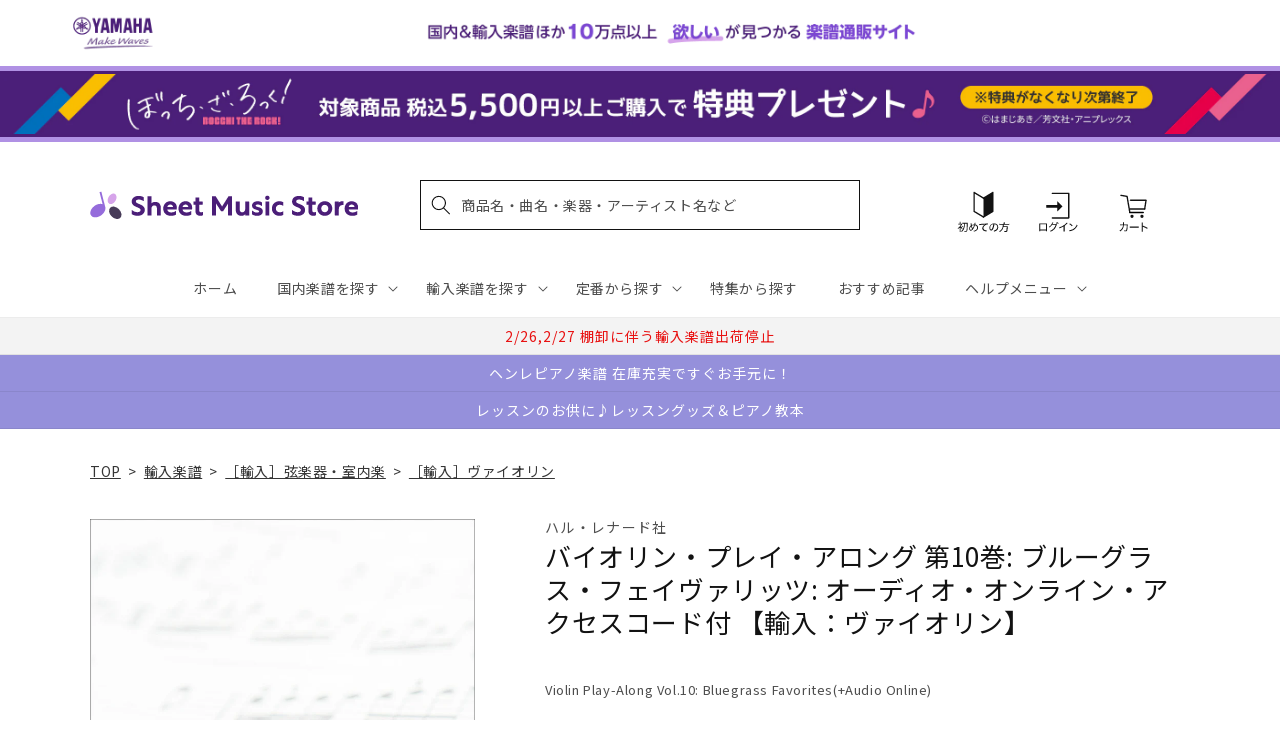

--- FILE ---
content_type: text/html; charset=utf-8
request_url: https://sheetmusic.jp.yamaha.com/products/2600001066715
body_size: 59968
content:
<!doctype html>
<html class="no-js" lang="ja">
  <head>
  <!-- タグによってクロール制御・リダイレクト処理でトップページへ -->
  
  
    
  
    
  
    
    <meta charset="utf-8">
    <meta http-equiv="X-UA-Compatible" content="IE=edge">
    <meta name="viewport" content="width=device-width,initial-scale=1">
    <meta name="theme-color" content="">
    <link rel="canonical" href="https://sheetmusic.jp.yamaha.com/products/2600001066715">
    <link rel="preconnect" href="https://cdn.shopify.com" crossorigin><link rel="icon" type="image/png" href="//sheetmusic.jp.yamaha.com/cdn/shop/files/favicon_32x32.png?v=1663639710"><link rel="preconnect" href="https://fonts.shopifycdn.com" crossorigin><title>
      バイオリン・プレイ・アロング 第10巻: ブルーグラス・フェイヴァリッツ: オーディオ・オンライン・アクセスコード付 【輸入：ヴァイオリン】 | ヤマハの楽譜通販サイト Sheet Music Store
</title>

    
      <meta name="description" content="Violin Play-Along Vol.10: Bluegrass Favorites(+Audio Online)Hal Leonard Corporation">
    

    

<meta property="og:site_name" content="Sheet Music Store">
<meta property="og:url" content="https://sheetmusic.jp.yamaha.com/products/2600001066715">
<meta property="og:title" content="バイオリン・プレイ・アロング 第10巻: ブルーグラス・フェイヴァリッツ: オーディオ・オンライン・アクセスコード付 【輸入：ヴァイオリン】 | ヤマハの楽譜通販サイト Sheet Music Store">
<meta property="og:type" content="product">
<meta property="og:description" content="Violin Play-Along Vol.10: Bluegrass Favorites(+Audio Online)Hal Leonard Corporation"><meta property="og:image" content="http://sheetmusic.jp.yamaha.com/cdn/shop/files/no_image_240131_e6f805f8-cf1e-4e52-b337-7f4d982933b2.jpg?v=1712631532">
  <meta property="og:image:secure_url" content="https://sheetmusic.jp.yamaha.com/cdn/shop/files/no_image_240131_e6f805f8-cf1e-4e52-b337-7f4d982933b2.jpg?v=1712631532">
  <meta property="og:image:width" content="912">
  <meta property="og:image:height" content="1200"><meta property="og:price:amount" content="3,410">
  <meta property="og:price:currency" content="JPY"><meta name="twitter:card" content="summary_large_image">
<meta name="twitter:title" content="バイオリン・プレイ・アロング 第10巻: ブルーグラス・フェイヴァリッツ: オーディオ・オンライン・アクセスコード付 【輸入：ヴァイオリン】 | ヤマハの楽譜通販サイト Sheet Music Store">
<meta name="twitter:description" content="Violin Play-Along Vol.10: Bluegrass Favorites(+Audio Online)Hal Leonard Corporation">


    <link rel="preconnect" href="https://fonts.googleapis.com">
    <link rel="preconnect" href="https://fonts.gstatic.com" crossorigin>
    <link href="https://fonts.googleapis.com/css2?family=Noto+Sans+JP:wght@100;300;400;500;700;900&display=swap" rel="stylesheet">

    <script src="//sheetmusic.jp.yamaha.com/cdn/shop/t/36/assets/global.js?v=16502386947602591041756774873" defer="defer"></script>
    <script>window.performance && window.performance.mark && window.performance.mark('shopify.content_for_header.start');</script><meta name="google-site-verification" content="nvqEk0wRheC6Fxrv84H9qUIdwqOzoqfZnJsBT6LZpaY">
<meta name="facebook-domain-verification" content="6bcadrlpw9xu8y8goa052i5amot1yx">
<meta id="shopify-digital-wallet" name="shopify-digital-wallet" content="/55315660851/digital_wallets/dialog">
<link rel="alternate" type="application/json+oembed" href="https://sheetmusic.jp.yamaha.com/products/2600001066715.oembed">
<script async="async" src="/checkouts/internal/preloads.js?locale=ja-JP"></script>
<script id="shopify-features" type="application/json">{"accessToken":"aa9baa3c73f6cb8bbbd016d5d0a26a00","betas":["rich-media-storefront-analytics"],"domain":"sheetmusic.jp.yamaha.com","predictiveSearch":false,"shopId":55315660851,"locale":"ja"}</script>
<script>var Shopify = Shopify || {};
Shopify.shop = "yamahasms.myshopify.com";
Shopify.locale = "ja";
Shopify.currency = {"active":"JPY","rate":"1.0"};
Shopify.country = "JP";
Shopify.theme = {"name":"sheet-music-store\/main","id":124802433075,"schema_name":"Dawn","schema_version":"2.4.0","theme_store_id":null,"role":"main"};
Shopify.theme.handle = "null";
Shopify.theme.style = {"id":null,"handle":null};
Shopify.cdnHost = "sheetmusic.jp.yamaha.com/cdn";
Shopify.routes = Shopify.routes || {};
Shopify.routes.root = "/";</script>
<script type="module">!function(o){(o.Shopify=o.Shopify||{}).modules=!0}(window);</script>
<script>!function(o){function n(){var o=[];function n(){o.push(Array.prototype.slice.apply(arguments))}return n.q=o,n}var t=o.Shopify=o.Shopify||{};t.loadFeatures=n(),t.autoloadFeatures=n()}(window);</script>
<script id="shop-js-analytics" type="application/json">{"pageType":"product"}</script>
<script defer="defer" async type="module" src="//sheetmusic.jp.yamaha.com/cdn/shopifycloud/shop-js/modules/v2/client.init-shop-cart-sync_PyU3Cxph.ja.esm.js"></script>
<script defer="defer" async type="module" src="//sheetmusic.jp.yamaha.com/cdn/shopifycloud/shop-js/modules/v2/chunk.common_3XpQ5sgE.esm.js"></script>
<script type="module">
  await import("//sheetmusic.jp.yamaha.com/cdn/shopifycloud/shop-js/modules/v2/client.init-shop-cart-sync_PyU3Cxph.ja.esm.js");
await import("//sheetmusic.jp.yamaha.com/cdn/shopifycloud/shop-js/modules/v2/chunk.common_3XpQ5sgE.esm.js");

  window.Shopify.SignInWithShop?.initShopCartSync?.({"fedCMEnabled":true,"windoidEnabled":true});

</script>
<script>(function() {
  var isLoaded = false;
  function asyncLoad() {
    if (isLoaded) return;
    isLoaded = true;
    var urls = ["https:\/\/searchanise-ef84.kxcdn.com\/widgets\/shopify\/init.js?a=2o6q8h7G7z\u0026shop=yamahasms.myshopify.com"];
    for (var i = 0; i < urls.length; i++) {
      var s = document.createElement('script');
      s.type = 'text/javascript';
      s.async = true;
      s.src = urls[i];
      var x = document.getElementsByTagName('script')[0];
      x.parentNode.insertBefore(s, x);
    }
  };
  if(window.attachEvent) {
    window.attachEvent('onload', asyncLoad);
  } else {
    window.addEventListener('load', asyncLoad, false);
  }
})();</script>
<script id="__st">var __st={"a":55315660851,"offset":32400,"reqid":"1353027b-cfa5-44fb-9fc8-564defd129dd-1768929477","pageurl":"sheetmusic.jp.yamaha.com\/products\/2600001066715","u":"4fd4c9c7212a","p":"product","rtyp":"product","rid":6911343591475};</script>
<script>window.ShopifyPaypalV4VisibilityTracking = true;</script>
<script id="captcha-bootstrap">!function(){'use strict';const t='contact',e='account',n='new_comment',o=[[t,t],['blogs',n],['comments',n],[t,'customer']],c=[[e,'customer_login'],[e,'guest_login'],[e,'recover_customer_password'],[e,'create_customer']],r=t=>t.map((([t,e])=>`form[action*='/${t}']:not([data-nocaptcha='true']) input[name='form_type'][value='${e}']`)).join(','),a=t=>()=>t?[...document.querySelectorAll(t)].map((t=>t.form)):[];function s(){const t=[...o],e=r(t);return a(e)}const i='password',u='form_key',d=['recaptcha-v3-token','g-recaptcha-response','h-captcha-response',i],f=()=>{try{return window.sessionStorage}catch{return}},m='__shopify_v',_=t=>t.elements[u];function p(t,e,n=!1){try{const o=window.sessionStorage,c=JSON.parse(o.getItem(e)),{data:r}=function(t){const{data:e,action:n}=t;return t[m]||n?{data:e,action:n}:{data:t,action:n}}(c);for(const[e,n]of Object.entries(r))t.elements[e]&&(t.elements[e].value=n);n&&o.removeItem(e)}catch(o){console.error('form repopulation failed',{error:o})}}const l='form_type',E='cptcha';function T(t){t.dataset[E]=!0}const w=window,h=w.document,L='Shopify',v='ce_forms',y='captcha';let A=!1;((t,e)=>{const n=(g='f06e6c50-85a8-45c8-87d0-21a2b65856fe',I='https://cdn.shopify.com/shopifycloud/storefront-forms-hcaptcha/ce_storefront_forms_captcha_hcaptcha.v1.5.2.iife.js',D={infoText:'hCaptchaによる保護',privacyText:'プライバシー',termsText:'利用規約'},(t,e,n)=>{const o=w[L][v],c=o.bindForm;if(c)return c(t,g,e,D).then(n);var r;o.q.push([[t,g,e,D],n]),r=I,A||(h.body.append(Object.assign(h.createElement('script'),{id:'captcha-provider',async:!0,src:r})),A=!0)});var g,I,D;w[L]=w[L]||{},w[L][v]=w[L][v]||{},w[L][v].q=[],w[L][y]=w[L][y]||{},w[L][y].protect=function(t,e){n(t,void 0,e),T(t)},Object.freeze(w[L][y]),function(t,e,n,w,h,L){const[v,y,A,g]=function(t,e,n){const i=e?o:[],u=t?c:[],d=[...i,...u],f=r(d),m=r(i),_=r(d.filter((([t,e])=>n.includes(e))));return[a(f),a(m),a(_),s()]}(w,h,L),I=t=>{const e=t.target;return e instanceof HTMLFormElement?e:e&&e.form},D=t=>v().includes(t);t.addEventListener('submit',(t=>{const e=I(t);if(!e)return;const n=D(e)&&!e.dataset.hcaptchaBound&&!e.dataset.recaptchaBound,o=_(e),c=g().includes(e)&&(!o||!o.value);(n||c)&&t.preventDefault(),c&&!n&&(function(t){try{if(!f())return;!function(t){const e=f();if(!e)return;const n=_(t);if(!n)return;const o=n.value;o&&e.removeItem(o)}(t);const e=Array.from(Array(32),(()=>Math.random().toString(36)[2])).join('');!function(t,e){_(t)||t.append(Object.assign(document.createElement('input'),{type:'hidden',name:u})),t.elements[u].value=e}(t,e),function(t,e){const n=f();if(!n)return;const o=[...t.querySelectorAll(`input[type='${i}']`)].map((({name:t})=>t)),c=[...d,...o],r={};for(const[a,s]of new FormData(t).entries())c.includes(a)||(r[a]=s);n.setItem(e,JSON.stringify({[m]:1,action:t.action,data:r}))}(t,e)}catch(e){console.error('failed to persist form',e)}}(e),e.submit())}));const S=(t,e)=>{t&&!t.dataset[E]&&(n(t,e.some((e=>e===t))),T(t))};for(const o of['focusin','change'])t.addEventListener(o,(t=>{const e=I(t);D(e)&&S(e,y())}));const B=e.get('form_key'),M=e.get(l),P=B&&M;t.addEventListener('DOMContentLoaded',(()=>{const t=y();if(P)for(const e of t)e.elements[l].value===M&&p(e,B);[...new Set([...A(),...v().filter((t=>'true'===t.dataset.shopifyCaptcha))])].forEach((e=>S(e,t)))}))}(h,new URLSearchParams(w.location.search),n,t,e,['guest_login'])})(!0,!0)}();</script>
<script integrity="sha256-4kQ18oKyAcykRKYeNunJcIwy7WH5gtpwJnB7kiuLZ1E=" data-source-attribution="shopify.loadfeatures" defer="defer" src="//sheetmusic.jp.yamaha.com/cdn/shopifycloud/storefront/assets/storefront/load_feature-a0a9edcb.js" crossorigin="anonymous"></script>
<script data-source-attribution="shopify.dynamic_checkout.dynamic.init">var Shopify=Shopify||{};Shopify.PaymentButton=Shopify.PaymentButton||{isStorefrontPortableWallets:!0,init:function(){window.Shopify.PaymentButton.init=function(){};var t=document.createElement("script");t.src="https://sheetmusic.jp.yamaha.com/cdn/shopifycloud/portable-wallets/latest/portable-wallets.ja.js",t.type="module",document.head.appendChild(t)}};
</script>
<script data-source-attribution="shopify.dynamic_checkout.buyer_consent">
  function portableWalletsHideBuyerConsent(e){var t=document.getElementById("shopify-buyer-consent"),n=document.getElementById("shopify-subscription-policy-button");t&&n&&(t.classList.add("hidden"),t.setAttribute("aria-hidden","true"),n.removeEventListener("click",e))}function portableWalletsShowBuyerConsent(e){var t=document.getElementById("shopify-buyer-consent"),n=document.getElementById("shopify-subscription-policy-button");t&&n&&(t.classList.remove("hidden"),t.removeAttribute("aria-hidden"),n.addEventListener("click",e))}window.Shopify?.PaymentButton&&(window.Shopify.PaymentButton.hideBuyerConsent=portableWalletsHideBuyerConsent,window.Shopify.PaymentButton.showBuyerConsent=portableWalletsShowBuyerConsent);
</script>
<script data-source-attribution="shopify.dynamic_checkout.cart.bootstrap">document.addEventListener("DOMContentLoaded",(function(){function t(){return document.querySelector("shopify-accelerated-checkout-cart, shopify-accelerated-checkout")}if(t())Shopify.PaymentButton.init();else{new MutationObserver((function(e,n){t()&&(Shopify.PaymentButton.init(),n.disconnect())})).observe(document.body,{childList:!0,subtree:!0})}}));
</script>
<script id="sections-script" data-sections="main-product,header,footer" defer="defer" src="//sheetmusic.jp.yamaha.com/cdn/shop/t/36/compiled_assets/scripts.js?v=19676"></script>
<script>window.performance && window.performance.mark && window.performance.mark('shopify.content_for_header.end');</script>


    <style data-shopify>
      @font-face {
  font-family: Assistant;
  font-weight: 400;
  font-style: normal;
  font-display: swap;
  src: url("//sheetmusic.jp.yamaha.com/cdn/fonts/assistant/assistant_n4.9120912a469cad1cc292572851508ca49d12e768.woff2") format("woff2"),
       url("//sheetmusic.jp.yamaha.com/cdn/fonts/assistant/assistant_n4.6e9875ce64e0fefcd3f4446b7ec9036b3ddd2985.woff") format("woff");
}

      @font-face {
  font-family: Assistant;
  font-weight: 700;
  font-style: normal;
  font-display: swap;
  src: url("//sheetmusic.jp.yamaha.com/cdn/fonts/assistant/assistant_n7.bf44452348ec8b8efa3aa3068825305886b1c83c.woff2") format("woff2"),
       url("//sheetmusic.jp.yamaha.com/cdn/fonts/assistant/assistant_n7.0c887fee83f6b3bda822f1150b912c72da0f7b64.woff") format("woff");
}

      
      
      @font-face {
  font-family: Assistant;
  font-weight: 400;
  font-style: normal;
  font-display: swap;
  src: url("//sheetmusic.jp.yamaha.com/cdn/fonts/assistant/assistant_n4.9120912a469cad1cc292572851508ca49d12e768.woff2") format("woff2"),
       url("//sheetmusic.jp.yamaha.com/cdn/fonts/assistant/assistant_n4.6e9875ce64e0fefcd3f4446b7ec9036b3ddd2985.woff") format("woff");
}


      :root {
        --font-body-family: 'Noto Sans JP', Assistant, sans-serif;
        --font-body-style: normal;
        --font-body-weight: 400;
        --font-body-weight-bold: 700;

        --font-heading-family: 'Noto Sans JP', Assistant, sans-serif;
        --font-heading-style: normal;
        --font-heading-weight: 400;

        --font-body-scale: 1.0;
        --font-heading-scale: 1.0;

        --color-base-text: 18, 18, 18;
        --color-shadow: 18, 18, 18;
        --color-base-background-1: 255, 255, 255;
        --color-base-background-2: 243, 243, 243;
        --color-base-solid-button-labels: 255, 255, 255;
        --color-base-outline-button-labels: 18, 18, 18;
        --color-base-accent-1: 18, 18, 18;
        --color-base-accent-2: 75, 30, 120;
        --payment-terms-background-color: #FFFFFF;

        --gradient-base-background-1: #FFFFFF;
        --gradient-base-background-2: #F3F3F3;
        --gradient-base-accent-1: #121212;
        --gradient-base-accent-2: #4b1e78;

        --media-padding: px;
        --media-border-opacity: 0.0;
        --media-border-width: px;
        --media-radius: px;
        --media-shadow-opacity: 0.0;
        --media-shadow-horizontal-offset: px;
        --media-shadow-vertical-offset: px;
        --media-shadow-blur-radius: px;
        --media-shadow-visible: 0;

        --page-width: 120rem;
        --page-width-margin: 0rem;

        --card-image-padding: 0.0rem;
        --card-corner-radius: 0.0rem;
        --card-text-alignment: ;
        --card-border-width: 0.0rem;
        --card-border-opacity: 0.0;
        --card-shadow-opacity: 0.0;
        --card-shadow-visible: 0;
        --card-shadow-horizontal-offset: 0.0rem;
        --card-shadow-vertical-offset: 0.0rem;
        --card-shadow-blur-radius: 0.0rem;

        --badge-corner-radius: 0.0rem;

        --popup-border-width: px;
        --popup-border-opacity: 0.0;
        --popup-corner-radius: px;
        --popup-shadow-opacity: 0.0;
        --popup-shadow-horizontal-offset: px;
        --popup-shadow-vertical-offset: px;
        --popup-shadow-blur-radius: px;

        --drawer-border-width: px;
        --drawer-border-opacity: 0.0;
        --drawer-shadow-opacity: 0.0;
        --drawer-shadow-horizontal-offset: px;
        --drawer-shadow-vertical-offset: px;
        --drawer-shadow-blur-radius: px;

        --spacing-sections-desktop: px;
        --spacing-sections-mobile: 20px;

        --grid-desktop-vertical-spacing: px;
        --grid-desktop-horizontal-spacing: px;
        --grid-mobile-vertical-spacing: 0px;
        --grid-mobile-horizontal-spacing: 0px;

        --text-boxes-border-opacity: 0.0;
        --text-boxes-border-width: px;
        --text-boxes-radius: px;
        --text-boxes-shadow-opacity: 0.0;
        --text-boxes-shadow-visible: 0;
        --text-boxes-shadow-horizontal-offset: px;
        --text-boxes-shadow-vertical-offset: px;
        --text-boxes-shadow-blur-radius: px;

        --buttons-radius: px;
        --buttons-radius-outset: 0px;
        --buttons-border-width: 0px;
        --buttons-border-opacity: 0.0;
        --buttons-shadow-opacity: 0.0;
        --buttons-shadow-visible: 0;
        --buttons-shadow-horizontal-offset: px;
        --buttons-shadow-vertical-offset: px;
        --buttons-shadow-blur-radius: px;
        --buttons-border-offset: 0px;

        --inputs-radius: px;
        --inputs-border-width: px;
        --inputs-border-opacity: 0.0;
        --inputs-shadow-opacity: 0.0;
        --inputs-shadow-horizontal-offset: px;
        --inputs-margin-offset: 0px;
        --inputs-shadow-vertical-offset: px;
        --inputs-shadow-blur-radius: px;
        --inputs-radius-outset: 0px;

        --variant-pills-radius: px;
        --variant-pills-border-width: px;
        --variant-pills-border-opacity: 0.0;
        --variant-pills-shadow-opacity: 0.0;
        --variant-pills-shadow-horizontal-offset: px;
        --variant-pills-shadow-vertical-offset: px;
        --variant-pills-shadow-blur-radius: px;
      }

      *,
      *::before,
      *::after {
        box-sizing: inherit;
      }

      html {
        box-sizing: border-box;
        font-size: calc(var(--font-body-scale) * 62.5%);
        height: 100%;
      }

      body {
        display: grid;
        grid-template-rows: auto auto 1fr auto;
        grid-template-columns: 100%;
        min-height: 100%;
        margin: 0;
        font-size: 1.5rem;
        letter-spacing: 0.06rem;
        line-height: calc(1 + 0.8 / var(--font-body-scale));
        font-family: var(--font-body-family);
        font-style: var(--font-body-style);
        font-weight: var(--font-body-weight);
      }

      @media screen and (min-width: 750px) {
        body {
          font-size: 1.6rem;
        }
      }
    </style>

    <link href="//sheetmusic.jp.yamaha.com/cdn/shop/t/36/assets/base.css?v=125237865553879687801731460527" rel="stylesheet" type="text/css" media="all" />
    <link href="//sheetmusic.jp.yamaha.com/cdn/shop/t/36/assets/base-custom.css?v=131297297949187365031757293504" rel="stylesheet" type="text/css" media="all" />
<link rel="preload" as="font" href="//sheetmusic.jp.yamaha.com/cdn/fonts/assistant/assistant_n4.9120912a469cad1cc292572851508ca49d12e768.woff2" type="font/woff2" crossorigin><link rel="preload" as="font" href="//sheetmusic.jp.yamaha.com/cdn/fonts/assistant/assistant_n4.9120912a469cad1cc292572851508ca49d12e768.woff2" type="font/woff2" crossorigin>
    

    <script>document.documentElement.className = document.documentElement.className.replace('no-js', 'js');</script>

<script>
<!-- Google Tag Manager -->

var suid= '';

(function(w,d,s,l,i){w[l]=w[l]||[];w[l].push({'gtm.start':
new Date().getTime(),event:'gtm.js'});var f=d.getElementsByTagName(s)[0],
j=d.createElement(s),dl=l!='dataLayer'?'&l='+l:'';j.async=true;j.src=
'https://www.googletagmanager.com/gtm.js?id='+i+dl;f.parentNode.insertBefore(j,f);
})(window,document,'script','dataLayer','GTM-W8PRTRS');
</script>
<!-- End Google Tag Manager -->
  

<!-- BEGIN app block: shopify://apps/glood-product-recommendations/blocks/app-embed/6e79d991-1504-45bb-88e3-1fb55a4f26cd -->













<script
  id="glood-loader"
  page-enabled="true"
>
  (function () {
    function generateUUID() {
      const timestampInSecs = Math.floor(Date.now() / 1000);
      if (typeof window.crypto.randomUUID === 'function') {
        return `${timestampInSecs}-${window.crypto.randomUUID()}`;
      }
      const generateUID = () =>
        ([1e7] + -1e3 + -4e3 + -8e3 + -1e11).replace(/[018]/g, c =>
            (
            c ^
            (Math.random() * 16 >> c / 4)
          ).toString(16)
        );
      return `${timestampInSecs}-${generateUID()}`;
    }

    function setCookie(name, value, days) {
      if(!days){
        document.cookie = `${name}=${value}; path=/`;
        return;
      }
      const expires = new Date(Date.now() + days * 24 * 60 * 60 * 1000).toUTCString();
      document.cookie = `${name}=${value}; expires=${expires}; path=/`;
    }

    function getCookie(name) {
      const nameEQ = name + "=";
      const cookies = document.cookie.split(';');
      for (let i = 0; i < cookies.length; i++) {
        let cookie = cookies[i].trim();
        if (cookie.indexOf(nameEQ) === 0) return cookie.substring(nameEQ.length);
      }
      return null;
    }

    let uuid = getCookie('rk_uid');

    // Set the cookie with rk_uid key only if it doesn't exist
    if (!uuid) {
      uuid = generateUUID();
      
        setCookie('rk_uid', uuid); // setting cookie for a session
      
    }

    document.addEventListener("visitorConsentCollected", (event) => {
      if(event.detail.preferencesAllowed && event.detail.analyticsAllowed && event.detail.marketingAllowed){
        setCookie('rk_uid', uuid, 365); // setting cookie for a year
      }
    });

    let customer = {};
    if ("") {
      customer = {
        acceptsMarketing: false,
        b2b: false,
        email: "",
        firstName: "",
        hasAccount: null,
        id: 0,
        lastName: "",
        name: "",
        ordersCount: 0,
        phone: "",
        tags: null,
        totalSpent: 0,
        address: null,
      };
    }
    function initializeGloodObject() {
      window.glood = {
        config: {
          uid: uuid,
          pageUrl: "sheetmusic.jp.yamaha.com" + "/products/2600001066715",
          pageType: 'product'
        },
        shop: {
          myShopifyDomain: "yamahasms.myshopify.com",
          locale: "ja",
          currencyCode: "JPY",
          moneyFormat: "{{amount_no_decimals}} 円（税込）",
          id: "55315660851",
          domain: "sheetmusic.jp.yamaha.com",
          currencyRate: window.Shopify?.currency?.rate || 1,
        },
        shopify: {
          rootUrl: "/"
        },
        localization: {
          country: "JP",
          market: {
            handle: "jp",
            id: "2150793267"
          },
          language: {
            locale: "ja",
            primary: true,
            rootUrl: "/"
          },
          currency: "JPY"
        },
        product: {"id":6911343591475,"title":"バイオリン・プレイ・アロング 第10巻: ブルーグラス・フェイヴァリッツ: オーディオ・オンライン・アクセスコード付 【輸入：ヴァイオリン】","handle":"2600001066715","description":"\u003cspan style=\"display: none;\"\u003eViolin Play-Along Vol.10: Bluegrass Favorites(+Audio Online)\u003c\/span\u003e\u003cspan style=\"display: none;\"\u003eHal Leonard Corporation\u003c\/span\u003e","published_at":"2023-04-18T13:27:44+09:00","created_at":"2023-04-18T13:27:44+09:00","vendor":"ハル・レナード社","type":"［輸入］弦楽器・室内楽","tags":["ヴァイオリン・ソロ","［輸入］ヴァイオリン"],"price":341000,"price_min":341000,"price_max":341000,"available":true,"price_varies":false,"compare_at_price":null,"compare_at_price_min":0,"compare_at_price_max":0,"compare_at_price_varies":false,"variants":[{"id":41269552283699,"title":"Default Title","option1":"Default Title","option2":null,"option3":null,"sku":"GYS00106671","requires_shipping":true,"taxable":true,"featured_image":null,"available":true,"name":"バイオリン・プレイ・アロング 第10巻: ブルーグラス・フェイヴァリッツ: オーディオ・オンライン・アクセスコード付 【輸入：ヴァイオリン】","public_title":null,"options":["Default Title"],"price":341000,"weight":0,"compare_at_price":null,"inventory_management":null,"barcode":"2600001066715","requires_selling_plan":false,"selling_plan_allocations":[],"quantity_rule":{"min":1,"max":null,"increment":1}}],"images":["\/\/sheetmusic.jp.yamaha.com\/cdn\/shop\/files\/no_image_240131_e6f805f8-cf1e-4e52-b337-7f4d982933b2.jpg?v=1712631532"],"featured_image":"\/\/sheetmusic.jp.yamaha.com\/cdn\/shop\/files\/no_image_240131_e6f805f8-cf1e-4e52-b337-7f4d982933b2.jpg?v=1712631532","options":["Title"],"media":[{"alt":null,"id":23125017854003,"position":1,"preview_image":{"aspect_ratio":0.76,"height":1200,"width":912,"src":"\/\/sheetmusic.jp.yamaha.com\/cdn\/shop\/files\/no_image_240131_e6f805f8-cf1e-4e52-b337-7f4d982933b2.jpg?v=1712631532"},"aspect_ratio":0.76,"height":1200,"media_type":"image","src":"\/\/sheetmusic.jp.yamaha.com\/cdn\/shop\/files\/no_image_240131_e6f805f8-cf1e-4e52-b337-7f4d982933b2.jpg?v=1712631532","width":912}],"requires_selling_plan":false,"selling_plan_groups":[],"content":"\u003cspan style=\"display: none;\"\u003eViolin Play-Along Vol.10: Bluegrass Favorites(+Audio Online)\u003c\/span\u003e\u003cspan style=\"display: none;\"\u003eHal Leonard Corporation\u003c\/span\u003e"},
        collection: null,
        customer,
        cart: {"note":null,"attributes":{},"original_total_price":0,"total_price":0,"total_discount":0,"total_weight":0.0,"item_count":0,"items":[],"requires_shipping":false,"currency":"JPY","items_subtotal_price":0,"cart_level_discount_applications":[],"checkout_charge_amount":0},
        version: "v2",
        storefrontTemplateUrl: "",
        appEmbedSettings: {"enable-design-mode-preview":false,"load-glood-ai-bundles":true,"saperateBlockAPICalls":false,"init-event-name":"","jsCode":"","custom_styles":"","enableRecommendationV3":false,"enableReleaseCandiatePreview":false,"wait-for-privacy-consent":false,"disable-rk-styles":false,"add-glide-init-timeouts":false},
        theme: {
          id: window.Shopify.theme?.id, // Since liquid theme object from shopify is depricated
          themeStoreId: window.Shopify.theme?.theme_store_id
        },
        insideShopifyEditor: false
      };
    }

    
      initializeGloodObject();
    

    try{
      function func(){
        
      }
      func();
    } catch(error){
      console.warn('GLOOD.AI: Error in js code from app-embed', error)
    };
  })();

  function _handleGloodEditorV3SectionError(sectionId) {
    const sectionElement = document.querySelector(`#rk-widget-${sectionId}`);
    const errorText = "Glood製品レコメンデーションセクション（ID：__SECTION_ID__）が表示されていません。以下の手順に従って、正しく読み込まれていることを確認してください。予期される場合は無視してください。".replace('__SECTION_ID__', sectionId)
    if (sectionElement && sectionElement.getAttribute('data-inside-shopify-editor') === 'true' && false) {
      sectionElement.innerHTML = `
        <div style="
            padding: 28px;
            background: #ffffff;
            border-radius: 12px;
            box-shadow: 0 4px 12px rgba(0, 0, 0, 0.1);
            margin: 32px auto;
            border: 1px solid #E2E8F0;
            font-family: 'Inter', -apple-system, BlinkMacSystemFont, 'Segoe UI', Roboto, Oxygen, Ubuntu, Cantarell, sans-serif;
            margin-top: 40px;
            margin-bottom: 40px;
        ">
            <h2 style="
                margin-bottom: 10px;
                font-size: 16px;
                font-weight: 700;
                display: flex;
                align-items: center;
                gap: 8px;
            ">
                ${errorText}
            </h2>

            <div style="
                color: #374151;
                font-size: 15px;
                line-height: 1.6;
            ">
                <ul style="
                    margin: 0;
                    padding-left: 20px;
                    list-style-type: disc;
                    font-size: 14px;
                ">
                    <li style="margin-bottom: 10px;">このセクションがGlood.AIアプリで作成され、有効になっていることを確認してください。</li>
                    <li style="margin-bottom: 10px;">V3テンプレートが正しく設定されていることを確認してください。</li>
                    <li style="margin-bottom: 10px;">AIレコメンデーション、除外された製品とタグ、フィルター条件などのセクション設定を確認してください。</li>
                    <li style="margin-bottom: 10px;">
                        このセクションが最近表示された場合、またはこのページから意図的に除外されている場合は、このメッセージを無視してください。
                    </li>
                    <li style="margin-bottom: 10px;">
                        さらにサポートが必要ですか？
                        <a href="mailto:support@glood.ai" style="
                            color: #2563EB;
                            font-weight: 500;
                            text-decoration: none;
                        ">サポートチームにお気軽にお問い合わせください。</a>.
                    </li>
                </ul>

                <div style="
                    margin-top: 20px;
                    padding: 12px;
                    border-left: 4px solid #CBD5E0;
                    background: #F8FAFC;
                    color: #64748B;
                    font-style: italic;
                    font-size: 14px;
                ">
                    <b>注：このメッセージはエディターでのみ表示され、ストア訪問者には表示されません。</b>
                </div>
            </div>
        </div>
      `;
    } else if (sectionElement && sectionElement.getAttribute('data-inside-shopify-editor') === 'true' && !false) {
      sectionElement.innerHTML = `
        <div style="
            padding: 28px;
            background: #ffffff;
            border-radius: 12px;
            box-shadow: 0 4px 12px rgba(0, 0, 0, 0.1);
            margin: 32px auto;
            border: 1px solid #E2E8F0;
            font-family: 'Inter', -apple-system, BlinkMacSystemFont, 'Segoe UI', Roboto, Oxygen, Ubuntu, Cantarell, sans-serif;
            margin-top: 40px;
            margin-bottom: 40px;
        ">
            <h2 style="
                margin-bottom: 10px;
                font-size: 16px;
                font-weight: 700;
                display: flex;
                align-items: center;
                gap: 8px;
            ">
                ${errorText}
            </h2>

            <div style="
                color: #374151;
                font-size: 15px;
                line-height: 1.6;
            ">

                <ul style="
                    margin: 0;
                    padding-left: 20px;
                    list-style-type: disc;
                    font-size: 14px;
                ">
                    <li style="margin-bottom: 10px;">このIDのセクションが存在し、Glood.AIアプリで正しく設定されていることを確認してください。</li>
                    <li style="margin-bottom: 10px;">正しいテンプレートがこのセクションに割り当てられていることを確認してください。</li>
                    <li style="margin-bottom: 10px;">
                        このセクションが最近表示された場合、またはこのページから意図的に除外されている場合は、このメッセージを無視してください。
                    </li>
                    <li style="margin-bottom: 10px;">
                        さらにサポートが必要ですか？
                        <a href="mailto:support@glood.ai" style="
                            color: #2563EB;
                            font-weight: 500;
                            text-decoration: none;
                        ">サポートチームにお気軽にお問い合わせください。</a>.
                    </li>
                </ul>

                <div style="
                    margin-top: 20px;
                    padding: 12px;
                    border-left: 4px solid #CBD5E0;
                    background: #F8FAFC;
                    color: #64748B;
                    font-style: italic;
                    font-size: 14px;
                ">
                    <b>注：このメッセージはエディターでのみ表示され、ストア訪問者には表示されません。</b>
                </div>
            </div>
        </div>
      `
    }
  }
</script>




  <script
    id="rk-app-bundle-main-js"
    src="https://cdn.shopify.com/extensions/019b7745-ac18-7bf4-8204-83b79876332f/recommendation-kit-120/assets/glood-ai-bundles.js"
    type="text/javascript"
    defer
  ></script>
  <link
    href="https://cdn.shopify.com/extensions/019b7745-ac18-7bf4-8204-83b79876332f/recommendation-kit-120/assets/glood-ai-bundles-styles.css"
    rel="stylesheet"
    type="text/css"
    media="print"
    onload="this.media='all'"
  >




  
    <script
      id="rk-app-embed-main-js"
      src="https://cdn.shopify.com/extensions/019b7745-ac18-7bf4-8204-83b79876332f/recommendation-kit-120/assets/glood-ai-recommendations.js"
      type="text/javascript"
      defer
    ></script>
  



    
      <link
        href="https://cdn.shopify.com/extensions/019b7745-ac18-7bf4-8204-83b79876332f/recommendation-kit-120/assets/glood-ai-recommendations-styles.css"
        rel="stylesheet"
        type="text/css"
        media="print"
        onload="this.media='all'"
      >
  

  <style>
    .__gai-skl-cont {
      gap: 5px;
      width: 100%;
    }

    .__gai-skl-card {
      display: flex;
      flex-direction: column;
      gap: 10px;
      width: 100%;
      border-radius: 10px;
    }

    .__gai-skl-img {
      width: 100%;
      background-color: #f0f0f0;
      border-radius: 10px;
    }

    .__gai-skl-text {
      width: 100%;
      height: 20px;
      background-color: #f0f0f0;
      border-radius: 5px;
    }

    .__gai-shimmer-effect {
      display: block !important;
      background: linear-gradient(
        90deg,
        rgba(200, 200, 200, 0.3) 25%,
        rgba(200, 200, 200, 0.5) 50%,
        rgba(200, 200, 200, 0.3) 75%
      );
      background-size: 200% 100%;
      animation: skeleton-loading 1.5s infinite;
      border-radius: 4px;
    }

    .__gai-skl-buy-btn {
      width: 100%;
      height: 40px;
      margin-left: 0;
      border-radius: 10px;
    }

    .__gai-btn-full-width {
      width: 100%;
      margin-left: 0;
    }

    .__gai-skl-header {
      width: 100%;
      display: flex;
      justify-content: start;
      align-items: center;
      padding: 12px 0 12px 0;
    }

    .__gai-skl-amz-small {
      display: block;
      margin-top: 10px;
    }

    .__gai-skl-title {
      width: 50%;
      height: 26px;
      border-radius: 10px;
    }

    .__gai-skl-amazon {
      display: flex;
      align-items: center;
      justify-content: start;
      flex-direction: column;
    }

    .__gai-skl-amazon .__gai-skl-card {
      display: flex;
      justify-content: start;
      align-items: start;
      flex-direction: row;
    }

    .__gai-skl-amazon .__gai-skl-img {
      width: 50%;
      max-width: 100px;
    }

    .__gai-skl-holder {
      display: flex;
      flex-direction: column;
      gap: 10px;
      width: 100%;
    }

    @media screen and (max-width: 768px) and (min-width: 481px) {
      .__gai-skl-amazon .__gai-skl-img {
        max-width: 150px;
      }
    }

    @media screen and (min-width: 768px) {
      .__gai-skl-buy-btn {
        width: 140px;
        height: 40px;
        margin-left: 30px;
      }
      .__gai-skl-amazon {
        flex-direction: row;
      }

      .__gai-skl-amazon .__gai-skl-img {
        width: 100%;
        max-width: 100%;
      }

      .__gai-skl-amz-small {
        display: none !important;
      }

      .__gai-skl-cont {
        gap: 20px;
      }

      .__gai-atc-skl {
        display: none !important;
      }
      .__gai-skl-header {
        justify-content: center;
        padding: 20px 0 20px 0;
      }

      .__gai-skl-title {
        height: 26px;
      }

      .__gai-skl-amazon .__gai-skl-card {
        max-width: 600px;
        flex-direction: column;
      }
    }

    /* Keyframes for animation */
    @keyframes skeleton-loading {
      0% {
        background-position: 200% 0;
      }

      100% {
        background-position: -200% 0;
      }
    }

    .__gai-amz-details {
      display: none;
    }

    .__gai-skl-amz-saperator {
      display: flex;
      justify-content: center;
      align-items: center;
    }

    @media screen and (min-width: 768px) {
      .__gai-amz-details {
        display: flex;
        width: 100%;
        max-width: 25%;
        flex-direction: column;
        justify-items: center;
        align-items: center;
      }
      .__gai-skl-amz-mob-tit {
        display: none;
      }
    }

    .__gai-amz-prc {
      margin-bottom: 6px;
      height: 20px;
    }
  </style>



  <style>
    
  </style>


<!-- END app block --><!-- BEGIN app block: shopify://apps/minmaxify-order-limits/blocks/app-embed-block/3acfba32-89f3-4377-ae20-cbb9abc48475 --><script type="text/javascript" src="https://limits.minmaxify.com/yamahasms.myshopify.com?v=139b&r=20260113060331"></script>

<!-- END app block --><!-- BEGIN app block: shopify://apps/pagefly-page-builder/blocks/app-embed/83e179f7-59a0-4589-8c66-c0dddf959200 -->

<!-- BEGIN app snippet: pagefly-cro-ab-testing-main -->







<script>
  ;(function () {
    const url = new URL(window.location)
    const viewParam = url.searchParams.get('view')
    if (viewParam && viewParam.includes('variant-pf-')) {
      url.searchParams.set('pf_v', viewParam)
      url.searchParams.delete('view')
      window.history.replaceState({}, '', url)
    }
  })()
</script>



<script type='module'>
  
  window.PAGEFLY_CRO = window.PAGEFLY_CRO || {}

  window.PAGEFLY_CRO['data_debug'] = {
    original_template_suffix: "all_products",
    allow_ab_test: false,
    ab_test_start_time: 0,
    ab_test_end_time: 0,
    today_date_time: 1768929477000,
  }
  window.PAGEFLY_CRO['GA4'] = { enabled: false}
</script>

<!-- END app snippet -->








  <script src='https://cdn.shopify.com/extensions/019bb4f9-aed6-78a3-be91-e9d44663e6bf/pagefly-page-builder-215/assets/pagefly-helper.js' defer='defer'></script>

  <script src='https://cdn.shopify.com/extensions/019bb4f9-aed6-78a3-be91-e9d44663e6bf/pagefly-page-builder-215/assets/pagefly-general-helper.js' defer='defer'></script>

  <script src='https://cdn.shopify.com/extensions/019bb4f9-aed6-78a3-be91-e9d44663e6bf/pagefly-page-builder-215/assets/pagefly-snap-slider.js' defer='defer'></script>

  <script src='https://cdn.shopify.com/extensions/019bb4f9-aed6-78a3-be91-e9d44663e6bf/pagefly-page-builder-215/assets/pagefly-slideshow-v3.js' defer='defer'></script>

  <script src='https://cdn.shopify.com/extensions/019bb4f9-aed6-78a3-be91-e9d44663e6bf/pagefly-page-builder-215/assets/pagefly-slideshow-v4.js' defer='defer'></script>

  <script src='https://cdn.shopify.com/extensions/019bb4f9-aed6-78a3-be91-e9d44663e6bf/pagefly-page-builder-215/assets/pagefly-glider.js' defer='defer'></script>

  <script src='https://cdn.shopify.com/extensions/019bb4f9-aed6-78a3-be91-e9d44663e6bf/pagefly-page-builder-215/assets/pagefly-slideshow-v1-v2.js' defer='defer'></script>

  <script src='https://cdn.shopify.com/extensions/019bb4f9-aed6-78a3-be91-e9d44663e6bf/pagefly-page-builder-215/assets/pagefly-product-media.js' defer='defer'></script>

  <script src='https://cdn.shopify.com/extensions/019bb4f9-aed6-78a3-be91-e9d44663e6bf/pagefly-page-builder-215/assets/pagefly-product.js' defer='defer'></script>


<script id='pagefly-helper-data' type='application/json'>
  {
    "page_optimization": {
      "assets_prefetching": false
    },
    "elements_asset_mapper": {
      "Accordion": "https://cdn.shopify.com/extensions/019bb4f9-aed6-78a3-be91-e9d44663e6bf/pagefly-page-builder-215/assets/pagefly-accordion.js",
      "Accordion3": "https://cdn.shopify.com/extensions/019bb4f9-aed6-78a3-be91-e9d44663e6bf/pagefly-page-builder-215/assets/pagefly-accordion3.js",
      "CountDown": "https://cdn.shopify.com/extensions/019bb4f9-aed6-78a3-be91-e9d44663e6bf/pagefly-page-builder-215/assets/pagefly-countdown.js",
      "GMap1": "https://cdn.shopify.com/extensions/019bb4f9-aed6-78a3-be91-e9d44663e6bf/pagefly-page-builder-215/assets/pagefly-gmap.js",
      "GMap2": "https://cdn.shopify.com/extensions/019bb4f9-aed6-78a3-be91-e9d44663e6bf/pagefly-page-builder-215/assets/pagefly-gmap.js",
      "GMapBasicV2": "https://cdn.shopify.com/extensions/019bb4f9-aed6-78a3-be91-e9d44663e6bf/pagefly-page-builder-215/assets/pagefly-gmap.js",
      "GMapAdvancedV2": "https://cdn.shopify.com/extensions/019bb4f9-aed6-78a3-be91-e9d44663e6bf/pagefly-page-builder-215/assets/pagefly-gmap.js",
      "HTML.Video": "https://cdn.shopify.com/extensions/019bb4f9-aed6-78a3-be91-e9d44663e6bf/pagefly-page-builder-215/assets/pagefly-htmlvideo.js",
      "HTML.Video2": "https://cdn.shopify.com/extensions/019bb4f9-aed6-78a3-be91-e9d44663e6bf/pagefly-page-builder-215/assets/pagefly-htmlvideo2.js",
      "HTML.Video3": "https://cdn.shopify.com/extensions/019bb4f9-aed6-78a3-be91-e9d44663e6bf/pagefly-page-builder-215/assets/pagefly-htmlvideo2.js",
      "BackgroundVideo": "https://cdn.shopify.com/extensions/019bb4f9-aed6-78a3-be91-e9d44663e6bf/pagefly-page-builder-215/assets/pagefly-htmlvideo2.js",
      "Instagram": "https://cdn.shopify.com/extensions/019bb4f9-aed6-78a3-be91-e9d44663e6bf/pagefly-page-builder-215/assets/pagefly-instagram.js",
      "Instagram2": "https://cdn.shopify.com/extensions/019bb4f9-aed6-78a3-be91-e9d44663e6bf/pagefly-page-builder-215/assets/pagefly-instagram.js",
      "Insta3": "https://cdn.shopify.com/extensions/019bb4f9-aed6-78a3-be91-e9d44663e6bf/pagefly-page-builder-215/assets/pagefly-instagram3.js",
      "Tabs": "https://cdn.shopify.com/extensions/019bb4f9-aed6-78a3-be91-e9d44663e6bf/pagefly-page-builder-215/assets/pagefly-tab.js",
      "Tabs3": "https://cdn.shopify.com/extensions/019bb4f9-aed6-78a3-be91-e9d44663e6bf/pagefly-page-builder-215/assets/pagefly-tab3.js",
      "ProductBox": "https://cdn.shopify.com/extensions/019bb4f9-aed6-78a3-be91-e9d44663e6bf/pagefly-page-builder-215/assets/pagefly-cart.js",
      "FBPageBox2": "https://cdn.shopify.com/extensions/019bb4f9-aed6-78a3-be91-e9d44663e6bf/pagefly-page-builder-215/assets/pagefly-facebook.js",
      "FBLikeButton2": "https://cdn.shopify.com/extensions/019bb4f9-aed6-78a3-be91-e9d44663e6bf/pagefly-page-builder-215/assets/pagefly-facebook.js",
      "TwitterFeed2": "https://cdn.shopify.com/extensions/019bb4f9-aed6-78a3-be91-e9d44663e6bf/pagefly-page-builder-215/assets/pagefly-twitter.js",
      "Paragraph4": "https://cdn.shopify.com/extensions/019bb4f9-aed6-78a3-be91-e9d44663e6bf/pagefly-page-builder-215/assets/pagefly-paragraph4.js",

      "AliReviews": "https://cdn.shopify.com/extensions/019bb4f9-aed6-78a3-be91-e9d44663e6bf/pagefly-page-builder-215/assets/pagefly-3rd-elements.js",
      "BackInStock": "https://cdn.shopify.com/extensions/019bb4f9-aed6-78a3-be91-e9d44663e6bf/pagefly-page-builder-215/assets/pagefly-3rd-elements.js",
      "GloboBackInStock": "https://cdn.shopify.com/extensions/019bb4f9-aed6-78a3-be91-e9d44663e6bf/pagefly-page-builder-215/assets/pagefly-3rd-elements.js",
      "GrowaveWishlist": "https://cdn.shopify.com/extensions/019bb4f9-aed6-78a3-be91-e9d44663e6bf/pagefly-page-builder-215/assets/pagefly-3rd-elements.js",
      "InfiniteOptionsShopPad": "https://cdn.shopify.com/extensions/019bb4f9-aed6-78a3-be91-e9d44663e6bf/pagefly-page-builder-215/assets/pagefly-3rd-elements.js",
      "InkybayProductPersonalizer": "https://cdn.shopify.com/extensions/019bb4f9-aed6-78a3-be91-e9d44663e6bf/pagefly-page-builder-215/assets/pagefly-3rd-elements.js",
      "LimeSpot": "https://cdn.shopify.com/extensions/019bb4f9-aed6-78a3-be91-e9d44663e6bf/pagefly-page-builder-215/assets/pagefly-3rd-elements.js",
      "Loox": "https://cdn.shopify.com/extensions/019bb4f9-aed6-78a3-be91-e9d44663e6bf/pagefly-page-builder-215/assets/pagefly-3rd-elements.js",
      "Opinew": "https://cdn.shopify.com/extensions/019bb4f9-aed6-78a3-be91-e9d44663e6bf/pagefly-page-builder-215/assets/pagefly-3rd-elements.js",
      "Powr": "https://cdn.shopify.com/extensions/019bb4f9-aed6-78a3-be91-e9d44663e6bf/pagefly-page-builder-215/assets/pagefly-3rd-elements.js",
      "ProductReviews": "https://cdn.shopify.com/extensions/019bb4f9-aed6-78a3-be91-e9d44663e6bf/pagefly-page-builder-215/assets/pagefly-3rd-elements.js",
      "PushOwl": "https://cdn.shopify.com/extensions/019bb4f9-aed6-78a3-be91-e9d44663e6bf/pagefly-page-builder-215/assets/pagefly-3rd-elements.js",
      "ReCharge": "https://cdn.shopify.com/extensions/019bb4f9-aed6-78a3-be91-e9d44663e6bf/pagefly-page-builder-215/assets/pagefly-3rd-elements.js",
      "Rivyo": "https://cdn.shopify.com/extensions/019bb4f9-aed6-78a3-be91-e9d44663e6bf/pagefly-page-builder-215/assets/pagefly-3rd-elements.js",
      "TrackingMore": "https://cdn.shopify.com/extensions/019bb4f9-aed6-78a3-be91-e9d44663e6bf/pagefly-page-builder-215/assets/pagefly-3rd-elements.js",
      "Vitals": "https://cdn.shopify.com/extensions/019bb4f9-aed6-78a3-be91-e9d44663e6bf/pagefly-page-builder-215/assets/pagefly-3rd-elements.js",
      "Wiser": "https://cdn.shopify.com/extensions/019bb4f9-aed6-78a3-be91-e9d44663e6bf/pagefly-page-builder-215/assets/pagefly-3rd-elements.js"
    },
    "custom_elements_mapper": {
      "pf-click-action-element": "https://cdn.shopify.com/extensions/019bb4f9-aed6-78a3-be91-e9d44663e6bf/pagefly-page-builder-215/assets/pagefly-click-action-element.js",
      "pf-dialog-element": "https://cdn.shopify.com/extensions/019bb4f9-aed6-78a3-be91-e9d44663e6bf/pagefly-page-builder-215/assets/pagefly-dialog-element.js"
    }
  }
</script>


<!-- END app block --><!-- BEGIN app block: shopify://apps//blocks/pre-order-app/290ed845-6a31-49a7-a244-443963fc8b13 --><!-- BEGIN app snippet: settings-json -->
<script id='ruffruff-pre-order-settings-json' type='application/json'>{"cacheDateTime": "1768929477","domain": "sheetmusic.jp.yamaha.com","shopId": "55315660851","preOrderBadgeCondition": "none","preOrderBadgeTitle": "","hideCopyright": true,"backInStockEnabled": false,"backInStockCustomizeEnabled": false,"backInStockButtonName": "再入荷通知を受け取る","backInStockProductMessage": "登録すると、この商品の再入荷のお知らせを受け取ることができます。","backInStockModalTitle": "再入荷通知を受け取る","backInStockModalDescription": "登録すると、この商品の再入荷のお知らせを受け取ることができます。","backInStockModalThanksMessage": "再入荷通知の登録が完了しました。","backInStockExcludedCollections": [],"backInStockExcludedProducts": [],"customizeEnabled": false,"cartCheckoutValidation": "onlySamePreOrderRule","cartValidationEnabled": true,"checkoutValidationEnabled": false,"productValidationEnabled": true,"outOfConditionValidationEnabled": false,"outOfConditionValidationMessage": "カート内に現在注文できない商品が含まれています。","productMessagePropertyName": "Note","cartButtonBackgroundColor": "#FFFFFF","cartButtonTextColor": "#121212","cartButtonIfNotMetBackgroundColor": "#FFFFFF","cartButtonIfNotMetTextColor": "#121212","backInStockButtonBackgroundColor": "#FFFFFF","backInStockButtonTextColor": "#121212","cartValidationMessage": "カート内に同時に注文できない商品が含まれています。","checkoutValidationMessage": "カート内に同時に注文できない商品が含まれています。","productValidationMessage": "カート内に同時に注文できない商品が含まれています。","purchaseQuantityLimitMessage": "購入可能数の上限を超過している商品があるため購入できません。"}</script>
<!-- END app snippet --><!-- BEGIN app snippet: customer-json --><script id='ruffruff-pre-order-customer-json' type='application/json'>{"cacheDateTime": "1768929477","hasAccount": false,"tags": []}</script>
<!-- END app snippet --><!-- BEGIN app snippet: product-json -->
<script id='ruffruff-pre-order-product-json' type='application/json'>{"cacheDateTime": "1768929477","defaultVariantId": "41269552283699","handle": "2600001066715","hasOnlyDefaultVariant": true,"id": "6911343591475","title": "バイオリン・プレイ・アロング 第10巻: ブルーグラス・フェイヴァリッツ: オーディオ・オンライン・アクセスコード付 【輸入：ヴァイオリン】","variants": {"41269552283699": {"available": true,"id": "41269552283699","inventoryPolicy": "deny","isBackInStock": false,"preOrderRule":null,"productId": "6911343591475","quantity": 0,"requiresSellingPlan": false,"sellingPlanGroup":null,"title": "バイオリン・プレイ・アロング 第10巻: ブルーグラス・フェイヴァリッツ: オーディオ・オンライン・アクセスコード付 【輸入：ヴァイオリン】"}}}</script>
<!-- END app snippet --><script src="https://cdn.shopify.com/extensions/019b5888-8287-78ea-808c-bc21099b72c0/version-175/assets/ruffruff-pre-order.js" type="text/javascript" defer="defer"></script><link href="//cdn.shopify.com/extensions/019b5888-8287-78ea-808c-bc21099b72c0/version-175/assets/ruffruff-pre-order.css" rel="stylesheet" type="text/css" media="all" />
<!-- END app block --><!-- BEGIN app block: shopify://apps/rt-page-speed-booster/blocks/app-embed/4a6fa896-93b0-4e15-9d32-c2311aca53bb --><script>
  window.roarJs = window.roarJs || {};
  roarJs.QuicklinkConfig = {
    metafields: {
      shop: "yamahasms.myshopify.com",
      settings: {"customized":{"enabled":"0","option":"intensity","intensity":"150"},"mobile":{"enabled":"0","option":"intensity","intensity":"150"}},
      moneyFormat: "{{amount_no_decimals}} 円（税込）"
    }
  }
</script>
<script src='https://cdn.shopify.com/extensions/019b6b0f-4023-7492-aa67-5410b9565fa4/booster-2/assets/quicklink.js' defer></script>


<!-- END app block --><link href="https://cdn.shopify.com/extensions/019b6b0f-4023-7492-aa67-5410b9565fa4/booster-2/assets/quicklink.css" rel="stylesheet" type="text/css" media="all">
<link href="https://monorail-edge.shopifysvc.com" rel="dns-prefetch">
<script>(function(){if ("sendBeacon" in navigator && "performance" in window) {try {var session_token_from_headers = performance.getEntriesByType('navigation')[0].serverTiming.find(x => x.name == '_s').description;} catch {var session_token_from_headers = undefined;}var session_cookie_matches = document.cookie.match(/_shopify_s=([^;]*)/);var session_token_from_cookie = session_cookie_matches && session_cookie_matches.length === 2 ? session_cookie_matches[1] : "";var session_token = session_token_from_headers || session_token_from_cookie || "";function handle_abandonment_event(e) {var entries = performance.getEntries().filter(function(entry) {return /monorail-edge.shopifysvc.com/.test(entry.name);});if (!window.abandonment_tracked && entries.length === 0) {window.abandonment_tracked = true;var currentMs = Date.now();var navigation_start = performance.timing.navigationStart;var payload = {shop_id: 55315660851,url: window.location.href,navigation_start,duration: currentMs - navigation_start,session_token,page_type: "product"};window.navigator.sendBeacon("https://monorail-edge.shopifysvc.com/v1/produce", JSON.stringify({schema_id: "online_store_buyer_site_abandonment/1.1",payload: payload,metadata: {event_created_at_ms: currentMs,event_sent_at_ms: currentMs}}));}}window.addEventListener('pagehide', handle_abandonment_event);}}());</script>
<script id="web-pixels-manager-setup">(function e(e,d,r,n,o){if(void 0===o&&(o={}),!Boolean(null===(a=null===(i=window.Shopify)||void 0===i?void 0:i.analytics)||void 0===a?void 0:a.replayQueue)){var i,a;window.Shopify=window.Shopify||{};var t=window.Shopify;t.analytics=t.analytics||{};var s=t.analytics;s.replayQueue=[],s.publish=function(e,d,r){return s.replayQueue.push([e,d,r]),!0};try{self.performance.mark("wpm:start")}catch(e){}var l=function(){var e={modern:/Edge?\/(1{2}[4-9]|1[2-9]\d|[2-9]\d{2}|\d{4,})\.\d+(\.\d+|)|Firefox\/(1{2}[4-9]|1[2-9]\d|[2-9]\d{2}|\d{4,})\.\d+(\.\d+|)|Chrom(ium|e)\/(9{2}|\d{3,})\.\d+(\.\d+|)|(Maci|X1{2}).+ Version\/(15\.\d+|(1[6-9]|[2-9]\d|\d{3,})\.\d+)([,.]\d+|)( \(\w+\)|)( Mobile\/\w+|) Safari\/|Chrome.+OPR\/(9{2}|\d{3,})\.\d+\.\d+|(CPU[ +]OS|iPhone[ +]OS|CPU[ +]iPhone|CPU IPhone OS|CPU iPad OS)[ +]+(15[._]\d+|(1[6-9]|[2-9]\d|\d{3,})[._]\d+)([._]\d+|)|Android:?[ /-](13[3-9]|1[4-9]\d|[2-9]\d{2}|\d{4,})(\.\d+|)(\.\d+|)|Android.+Firefox\/(13[5-9]|1[4-9]\d|[2-9]\d{2}|\d{4,})\.\d+(\.\d+|)|Android.+Chrom(ium|e)\/(13[3-9]|1[4-9]\d|[2-9]\d{2}|\d{4,})\.\d+(\.\d+|)|SamsungBrowser\/([2-9]\d|\d{3,})\.\d+/,legacy:/Edge?\/(1[6-9]|[2-9]\d|\d{3,})\.\d+(\.\d+|)|Firefox\/(5[4-9]|[6-9]\d|\d{3,})\.\d+(\.\d+|)|Chrom(ium|e)\/(5[1-9]|[6-9]\d|\d{3,})\.\d+(\.\d+|)([\d.]+$|.*Safari\/(?![\d.]+ Edge\/[\d.]+$))|(Maci|X1{2}).+ Version\/(10\.\d+|(1[1-9]|[2-9]\d|\d{3,})\.\d+)([,.]\d+|)( \(\w+\)|)( Mobile\/\w+|) Safari\/|Chrome.+OPR\/(3[89]|[4-9]\d|\d{3,})\.\d+\.\d+|(CPU[ +]OS|iPhone[ +]OS|CPU[ +]iPhone|CPU IPhone OS|CPU iPad OS)[ +]+(10[._]\d+|(1[1-9]|[2-9]\d|\d{3,})[._]\d+)([._]\d+|)|Android:?[ /-](13[3-9]|1[4-9]\d|[2-9]\d{2}|\d{4,})(\.\d+|)(\.\d+|)|Mobile Safari.+OPR\/([89]\d|\d{3,})\.\d+\.\d+|Android.+Firefox\/(13[5-9]|1[4-9]\d|[2-9]\d{2}|\d{4,})\.\d+(\.\d+|)|Android.+Chrom(ium|e)\/(13[3-9]|1[4-9]\d|[2-9]\d{2}|\d{4,})\.\d+(\.\d+|)|Android.+(UC? ?Browser|UCWEB|U3)[ /]?(15\.([5-9]|\d{2,})|(1[6-9]|[2-9]\d|\d{3,})\.\d+)\.\d+|SamsungBrowser\/(5\.\d+|([6-9]|\d{2,})\.\d+)|Android.+MQ{2}Browser\/(14(\.(9|\d{2,})|)|(1[5-9]|[2-9]\d|\d{3,})(\.\d+|))(\.\d+|)|K[Aa][Ii]OS\/(3\.\d+|([4-9]|\d{2,})\.\d+)(\.\d+|)/},d=e.modern,r=e.legacy,n=navigator.userAgent;return n.match(d)?"modern":n.match(r)?"legacy":"unknown"}(),u="modern"===l?"modern":"legacy",c=(null!=n?n:{modern:"",legacy:""})[u],f=function(e){return[e.baseUrl,"/wpm","/b",e.hashVersion,"modern"===e.buildTarget?"m":"l",".js"].join("")}({baseUrl:d,hashVersion:r,buildTarget:u}),m=function(e){var d=e.version,r=e.bundleTarget,n=e.surface,o=e.pageUrl,i=e.monorailEndpoint;return{emit:function(e){var a=e.status,t=e.errorMsg,s=(new Date).getTime(),l=JSON.stringify({metadata:{event_sent_at_ms:s},events:[{schema_id:"web_pixels_manager_load/3.1",payload:{version:d,bundle_target:r,page_url:o,status:a,surface:n,error_msg:t},metadata:{event_created_at_ms:s}}]});if(!i)return console&&console.warn&&console.warn("[Web Pixels Manager] No Monorail endpoint provided, skipping logging."),!1;try{return self.navigator.sendBeacon.bind(self.navigator)(i,l)}catch(e){}var u=new XMLHttpRequest;try{return u.open("POST",i,!0),u.setRequestHeader("Content-Type","text/plain"),u.send(l),!0}catch(e){return console&&console.warn&&console.warn("[Web Pixels Manager] Got an unhandled error while logging to Monorail."),!1}}}}({version:r,bundleTarget:l,surface:e.surface,pageUrl:self.location.href,monorailEndpoint:e.monorailEndpoint});try{o.browserTarget=l,function(e){var d=e.src,r=e.async,n=void 0===r||r,o=e.onload,i=e.onerror,a=e.sri,t=e.scriptDataAttributes,s=void 0===t?{}:t,l=document.createElement("script"),u=document.querySelector("head"),c=document.querySelector("body");if(l.async=n,l.src=d,a&&(l.integrity=a,l.crossOrigin="anonymous"),s)for(var f in s)if(Object.prototype.hasOwnProperty.call(s,f))try{l.dataset[f]=s[f]}catch(e){}if(o&&l.addEventListener("load",o),i&&l.addEventListener("error",i),u)u.appendChild(l);else{if(!c)throw new Error("Did not find a head or body element to append the script");c.appendChild(l)}}({src:f,async:!0,onload:function(){if(!function(){var e,d;return Boolean(null===(d=null===(e=window.Shopify)||void 0===e?void 0:e.analytics)||void 0===d?void 0:d.initialized)}()){var d=window.webPixelsManager.init(e)||void 0;if(d){var r=window.Shopify.analytics;r.replayQueue.forEach((function(e){var r=e[0],n=e[1],o=e[2];d.publishCustomEvent(r,n,o)})),r.replayQueue=[],r.publish=d.publishCustomEvent,r.visitor=d.visitor,r.initialized=!0}}},onerror:function(){return m.emit({status:"failed",errorMsg:"".concat(f," has failed to load")})},sri:function(e){var d=/^sha384-[A-Za-z0-9+/=]+$/;return"string"==typeof e&&d.test(e)}(c)?c:"",scriptDataAttributes:o}),m.emit({status:"loading"})}catch(e){m.emit({status:"failed",errorMsg:(null==e?void 0:e.message)||"Unknown error"})}}})({shopId: 55315660851,storefrontBaseUrl: "https://sheetmusic.jp.yamaha.com",extensionsBaseUrl: "https://extensions.shopifycdn.com/cdn/shopifycloud/web-pixels-manager",monorailEndpoint: "https://monorail-edge.shopifysvc.com/unstable/produce_batch",surface: "storefront-renderer",enabledBetaFlags: ["2dca8a86"],webPixelsConfigList: [{"id":"445743155","configuration":"{}","eventPayloadVersion":"v1","runtimeContext":"STRICT","scriptVersion":"020106ebb5824e9c0ab057960a8b91a3","type":"APP","apiClientId":2816819,"privacyPurposes":[],"dataSharingAdjustments":{"protectedCustomerApprovalScopes":["read_customer_address","read_customer_email","read_customer_name","read_customer_personal_data","read_customer_phone"]}},{"id":"381648947","configuration":"{\"pixel_id\":\"677588454916234\",\"pixel_type\":\"facebook_pixel\"}","eventPayloadVersion":"v1","runtimeContext":"OPEN","scriptVersion":"ca16bc87fe92b6042fbaa3acc2fbdaa6","type":"APP","apiClientId":2329312,"privacyPurposes":["ANALYTICS","MARKETING","SALE_OF_DATA"],"dataSharingAdjustments":{"protectedCustomerApprovalScopes":["read_customer_address","read_customer_email","read_customer_name","read_customer_personal_data","read_customer_phone"]}},{"id":"347570227","configuration":"{\"config\":\"{\\\"google_tag_ids\\\":[\\\"G-RFYEN4QNZN\\\",\\\"AW-11020234624\\\",\\\"GT-NNZRKDJ\\\"],\\\"target_country\\\":\\\"JP\\\",\\\"gtag_events\\\":[{\\\"type\\\":\\\"begin_checkout\\\",\\\"action_label\\\":[\\\"G-RFYEN4QNZN\\\",\\\"AW-11020234624\\\/aRJICMz2jY8bEIDf7YYp\\\"]},{\\\"type\\\":\\\"search\\\",\\\"action_label\\\":[\\\"G-RFYEN4QNZN\\\",\\\"AW-11020234624\\\/Ds5UCJm8nY8bEIDf7YYp\\\"]},{\\\"type\\\":\\\"view_item\\\",\\\"action_label\\\":[\\\"G-RFYEN4QNZN\\\",\\\"AW-11020234624\\\/obdpCJa8nY8bEIDf7YYp\\\",\\\"MC-DQV4T7FX3B\\\"]},{\\\"type\\\":\\\"purchase\\\",\\\"action_label\\\":[\\\"G-RFYEN4QNZN\\\",\\\"AW-11020234624\\\/jnQGCMn2jY8bEIDf7YYp\\\",\\\"MC-DQV4T7FX3B\\\"]},{\\\"type\\\":\\\"page_view\\\",\\\"action_label\\\":[\\\"G-RFYEN4QNZN\\\",\\\"AW-11020234624\\\/BJFECJO8nY8bEIDf7YYp\\\",\\\"MC-DQV4T7FX3B\\\"]},{\\\"type\\\":\\\"add_payment_info\\\",\\\"action_label\\\":[\\\"G-RFYEN4QNZN\\\",\\\"AW-11020234624\\\/9FwyCJy8nY8bEIDf7YYp\\\"]},{\\\"type\\\":\\\"add_to_cart\\\",\\\"action_label\\\":[\\\"G-RFYEN4QNZN\\\",\\\"AW-11020234624\\\/ZRRCCJC8nY8bEIDf7YYp\\\"]}],\\\"enable_monitoring_mode\\\":false}\"}","eventPayloadVersion":"v1","runtimeContext":"OPEN","scriptVersion":"b2a88bafab3e21179ed38636efcd8a93","type":"APP","apiClientId":1780363,"privacyPurposes":[],"dataSharingAdjustments":{"protectedCustomerApprovalScopes":["read_customer_address","read_customer_email","read_customer_name","read_customer_personal_data","read_customer_phone"]}},{"id":"15859763","configuration":"{\"apiKey\":\"2o6q8h7G7z\", \"host\":\"searchserverapi.com\"}","eventPayloadVersion":"v1","runtimeContext":"STRICT","scriptVersion":"5559ea45e47b67d15b30b79e7c6719da","type":"APP","apiClientId":578825,"privacyPurposes":["ANALYTICS"],"dataSharingAdjustments":{"protectedCustomerApprovalScopes":["read_customer_personal_data"]}},{"id":"26574899","eventPayloadVersion":"1","runtimeContext":"LAX","scriptVersion":"1","type":"CUSTOM","privacyPurposes":["ANALYTICS","MARKETING","SALE_OF_DATA"],"name":"GTM Datalayer"},{"id":"100466739","eventPayloadVersion":"1","runtimeContext":"LAX","scriptVersion":"1","type":"CUSTOM","privacyPurposes":["ANALYTICS","MARKETING","SALE_OF_DATA"],"name":"Mattrz_cx"},{"id":"102793267","eventPayloadVersion":"1","runtimeContext":"LAX","scriptVersion":"4","type":"CUSTOM","privacyPurposes":[],"name":"TreasureData"},{"id":"shopify-app-pixel","configuration":"{}","eventPayloadVersion":"v1","runtimeContext":"STRICT","scriptVersion":"0450","apiClientId":"shopify-pixel","type":"APP","privacyPurposes":["ANALYTICS","MARKETING"]},{"id":"shopify-custom-pixel","eventPayloadVersion":"v1","runtimeContext":"LAX","scriptVersion":"0450","apiClientId":"shopify-pixel","type":"CUSTOM","privacyPurposes":["ANALYTICS","MARKETING"]}],isMerchantRequest: false,initData: {"shop":{"name":"Sheet Music Store","paymentSettings":{"currencyCode":"JPY"},"myshopifyDomain":"yamahasms.myshopify.com","countryCode":"JP","storefrontUrl":"https:\/\/sheetmusic.jp.yamaha.com"},"customer":null,"cart":null,"checkout":null,"productVariants":[{"price":{"amount":3410.0,"currencyCode":"JPY"},"product":{"title":"バイオリン・プレイ・アロング 第10巻: ブルーグラス・フェイヴァリッツ: オーディオ・オンライン・アクセスコード付 【輸入：ヴァイオリン】","vendor":"ハル・レナード社","id":"6911343591475","untranslatedTitle":"バイオリン・プレイ・アロング 第10巻: ブルーグラス・フェイヴァリッツ: オーディオ・オンライン・アクセスコード付 【輸入：ヴァイオリン】","url":"\/products\/2600001066715","type":"［輸入］弦楽器・室内楽"},"id":"41269552283699","image":{"src":"\/\/sheetmusic.jp.yamaha.com\/cdn\/shop\/files\/no_image_240131_e6f805f8-cf1e-4e52-b337-7f4d982933b2.jpg?v=1712631532"},"sku":"GYS00106671","title":"Default Title","untranslatedTitle":"Default Title"}],"purchasingCompany":null},},"https://sheetmusic.jp.yamaha.com/cdn","fcfee988w5aeb613cpc8e4bc33m6693e112",{"modern":"","legacy":""},{"shopId":"55315660851","storefrontBaseUrl":"https:\/\/sheetmusic.jp.yamaha.com","extensionBaseUrl":"https:\/\/extensions.shopifycdn.com\/cdn\/shopifycloud\/web-pixels-manager","surface":"storefront-renderer","enabledBetaFlags":"[\"2dca8a86\"]","isMerchantRequest":"false","hashVersion":"fcfee988w5aeb613cpc8e4bc33m6693e112","publish":"custom","events":"[[\"page_viewed\",{}],[\"product_viewed\",{\"productVariant\":{\"price\":{\"amount\":3410.0,\"currencyCode\":\"JPY\"},\"product\":{\"title\":\"バイオリン・プレイ・アロング 第10巻: ブルーグラス・フェイヴァリッツ: オーディオ・オンライン・アクセスコード付 【輸入：ヴァイオリン】\",\"vendor\":\"ハル・レナード社\",\"id\":\"6911343591475\",\"untranslatedTitle\":\"バイオリン・プレイ・アロング 第10巻: ブルーグラス・フェイヴァリッツ: オーディオ・オンライン・アクセスコード付 【輸入：ヴァイオリン】\",\"url\":\"\/products\/2600001066715\",\"type\":\"［輸入］弦楽器・室内楽\"},\"id\":\"41269552283699\",\"image\":{\"src\":\"\/\/sheetmusic.jp.yamaha.com\/cdn\/shop\/files\/no_image_240131_e6f805f8-cf1e-4e52-b337-7f4d982933b2.jpg?v=1712631532\"},\"sku\":\"GYS00106671\",\"title\":\"Default Title\",\"untranslatedTitle\":\"Default Title\"}}]]"});</script><script>
  window.ShopifyAnalytics = window.ShopifyAnalytics || {};
  window.ShopifyAnalytics.meta = window.ShopifyAnalytics.meta || {};
  window.ShopifyAnalytics.meta.currency = 'JPY';
  var meta = {"product":{"id":6911343591475,"gid":"gid:\/\/shopify\/Product\/6911343591475","vendor":"ハル・レナード社","type":"［輸入］弦楽器・室内楽","handle":"2600001066715","variants":[{"id":41269552283699,"price":341000,"name":"バイオリン・プレイ・アロング 第10巻: ブルーグラス・フェイヴァリッツ: オーディオ・オンライン・アクセスコード付 【輸入：ヴァイオリン】","public_title":null,"sku":"GYS00106671"}],"remote":false},"page":{"pageType":"product","resourceType":"product","resourceId":6911343591475,"requestId":"1353027b-cfa5-44fb-9fc8-564defd129dd-1768929477"}};
  for (var attr in meta) {
    window.ShopifyAnalytics.meta[attr] = meta[attr];
  }
</script>
<script class="analytics">
  (function () {
    var customDocumentWrite = function(content) {
      var jquery = null;

      if (window.jQuery) {
        jquery = window.jQuery;
      } else if (window.Checkout && window.Checkout.$) {
        jquery = window.Checkout.$;
      }

      if (jquery) {
        jquery('body').append(content);
      }
    };

    var hasLoggedConversion = function(token) {
      if (token) {
        return document.cookie.indexOf('loggedConversion=' + token) !== -1;
      }
      return false;
    }

    var setCookieIfConversion = function(token) {
      if (token) {
        var twoMonthsFromNow = new Date(Date.now());
        twoMonthsFromNow.setMonth(twoMonthsFromNow.getMonth() + 2);

        document.cookie = 'loggedConversion=' + token + '; expires=' + twoMonthsFromNow;
      }
    }

    var trekkie = window.ShopifyAnalytics.lib = window.trekkie = window.trekkie || [];
    if (trekkie.integrations) {
      return;
    }
    trekkie.methods = [
      'identify',
      'page',
      'ready',
      'track',
      'trackForm',
      'trackLink'
    ];
    trekkie.factory = function(method) {
      return function() {
        var args = Array.prototype.slice.call(arguments);
        args.unshift(method);
        trekkie.push(args);
        return trekkie;
      };
    };
    for (var i = 0; i < trekkie.methods.length; i++) {
      var key = trekkie.methods[i];
      trekkie[key] = trekkie.factory(key);
    }
    trekkie.load = function(config) {
      trekkie.config = config || {};
      trekkie.config.initialDocumentCookie = document.cookie;
      var first = document.getElementsByTagName('script')[0];
      var script = document.createElement('script');
      script.type = 'text/javascript';
      script.onerror = function(e) {
        var scriptFallback = document.createElement('script');
        scriptFallback.type = 'text/javascript';
        scriptFallback.onerror = function(error) {
                var Monorail = {
      produce: function produce(monorailDomain, schemaId, payload) {
        var currentMs = new Date().getTime();
        var event = {
          schema_id: schemaId,
          payload: payload,
          metadata: {
            event_created_at_ms: currentMs,
            event_sent_at_ms: currentMs
          }
        };
        return Monorail.sendRequest("https://" + monorailDomain + "/v1/produce", JSON.stringify(event));
      },
      sendRequest: function sendRequest(endpointUrl, payload) {
        // Try the sendBeacon API
        if (window && window.navigator && typeof window.navigator.sendBeacon === 'function' && typeof window.Blob === 'function' && !Monorail.isIos12()) {
          var blobData = new window.Blob([payload], {
            type: 'text/plain'
          });

          if (window.navigator.sendBeacon(endpointUrl, blobData)) {
            return true;
          } // sendBeacon was not successful

        } // XHR beacon

        var xhr = new XMLHttpRequest();

        try {
          xhr.open('POST', endpointUrl);
          xhr.setRequestHeader('Content-Type', 'text/plain');
          xhr.send(payload);
        } catch (e) {
          console.log(e);
        }

        return false;
      },
      isIos12: function isIos12() {
        return window.navigator.userAgent.lastIndexOf('iPhone; CPU iPhone OS 12_') !== -1 || window.navigator.userAgent.lastIndexOf('iPad; CPU OS 12_') !== -1;
      }
    };
    Monorail.produce('monorail-edge.shopifysvc.com',
      'trekkie_storefront_load_errors/1.1',
      {shop_id: 55315660851,
      theme_id: 124802433075,
      app_name: "storefront",
      context_url: window.location.href,
      source_url: "//sheetmusic.jp.yamaha.com/cdn/s/trekkie.storefront.cd680fe47e6c39ca5d5df5f0a32d569bc48c0f27.min.js"});

        };
        scriptFallback.async = true;
        scriptFallback.src = '//sheetmusic.jp.yamaha.com/cdn/s/trekkie.storefront.cd680fe47e6c39ca5d5df5f0a32d569bc48c0f27.min.js';
        first.parentNode.insertBefore(scriptFallback, first);
      };
      script.async = true;
      script.src = '//sheetmusic.jp.yamaha.com/cdn/s/trekkie.storefront.cd680fe47e6c39ca5d5df5f0a32d569bc48c0f27.min.js';
      first.parentNode.insertBefore(script, first);
    };
    trekkie.load(
      {"Trekkie":{"appName":"storefront","development":false,"defaultAttributes":{"shopId":55315660851,"isMerchantRequest":null,"themeId":124802433075,"themeCityHash":"14334748746498093479","contentLanguage":"ja","currency":"JPY"},"isServerSideCookieWritingEnabled":true,"monorailRegion":"shop_domain","enabledBetaFlags":["65f19447"]},"Session Attribution":{},"S2S":{"facebookCapiEnabled":false,"source":"trekkie-storefront-renderer","apiClientId":580111}}
    );

    var loaded = false;
    trekkie.ready(function() {
      if (loaded) return;
      loaded = true;

      window.ShopifyAnalytics.lib = window.trekkie;

      var originalDocumentWrite = document.write;
      document.write = customDocumentWrite;
      try { window.ShopifyAnalytics.merchantGoogleAnalytics.call(this); } catch(error) {};
      document.write = originalDocumentWrite;

      window.ShopifyAnalytics.lib.page(null,{"pageType":"product","resourceType":"product","resourceId":6911343591475,"requestId":"1353027b-cfa5-44fb-9fc8-564defd129dd-1768929477","shopifyEmitted":true});

      var match = window.location.pathname.match(/checkouts\/(.+)\/(thank_you|post_purchase)/)
      var token = match? match[1]: undefined;
      if (!hasLoggedConversion(token)) {
        setCookieIfConversion(token);
        window.ShopifyAnalytics.lib.track("Viewed Product",{"currency":"JPY","variantId":41269552283699,"productId":6911343591475,"productGid":"gid:\/\/shopify\/Product\/6911343591475","name":"バイオリン・プレイ・アロング 第10巻: ブルーグラス・フェイヴァリッツ: オーディオ・オンライン・アクセスコード付 【輸入：ヴァイオリン】","price":"3410","sku":"GYS00106671","brand":"ハル・レナード社","variant":null,"category":"［輸入］弦楽器・室内楽","nonInteraction":true,"remote":false},undefined,undefined,{"shopifyEmitted":true});
      window.ShopifyAnalytics.lib.track("monorail:\/\/trekkie_storefront_viewed_product\/1.1",{"currency":"JPY","variantId":41269552283699,"productId":6911343591475,"productGid":"gid:\/\/shopify\/Product\/6911343591475","name":"バイオリン・プレイ・アロング 第10巻: ブルーグラス・フェイヴァリッツ: オーディオ・オンライン・アクセスコード付 【輸入：ヴァイオリン】","price":"3410","sku":"GYS00106671","brand":"ハル・レナード社","variant":null,"category":"［輸入］弦楽器・室内楽","nonInteraction":true,"remote":false,"referer":"https:\/\/sheetmusic.jp.yamaha.com\/products\/2600001066715"});
      }
    });


        var eventsListenerScript = document.createElement('script');
        eventsListenerScript.async = true;
        eventsListenerScript.src = "//sheetmusic.jp.yamaha.com/cdn/shopifycloud/storefront/assets/shop_events_listener-3da45d37.js";
        document.getElementsByTagName('head')[0].appendChild(eventsListenerScript);

})();</script>
  <script>
  if (!window.ga || (window.ga && typeof window.ga !== 'function')) {
    window.ga = function ga() {
      (window.ga.q = window.ga.q || []).push(arguments);
      if (window.Shopify && window.Shopify.analytics && typeof window.Shopify.analytics.publish === 'function') {
        window.Shopify.analytics.publish("ga_stub_called", {}, {sendTo: "google_osp_migration"});
      }
      console.error("Shopify's Google Analytics stub called with:", Array.from(arguments), "\nSee https://help.shopify.com/manual/promoting-marketing/pixels/pixel-migration#google for more information.");
    };
    if (window.Shopify && window.Shopify.analytics && typeof window.Shopify.analytics.publish === 'function') {
      window.Shopify.analytics.publish("ga_stub_initialized", {}, {sendTo: "google_osp_migration"});
    }
  }
</script>
<script
  defer
  src="https://sheetmusic.jp.yamaha.com/cdn/shopifycloud/perf-kit/shopify-perf-kit-3.0.4.min.js"
  data-application="storefront-renderer"
  data-shop-id="55315660851"
  data-render-region="gcp-us-central1"
  data-page-type="product"
  data-theme-instance-id="124802433075"
  data-theme-name="Dawn"
  data-theme-version="2.4.0"
  data-monorail-region="shop_domain"
  data-resource-timing-sampling-rate="10"
  data-shs="true"
  data-shs-beacon="true"
  data-shs-export-with-fetch="true"
  data-shs-logs-sample-rate="1"
  data-shs-beacon-endpoint="https://sheetmusic.jp.yamaha.com/api/collect"
></script>
</head>
<script src="//sheetmusic.securus.bz/libs/jquery/3.6.0/jquery.min.js"></script>
<script src="//sheetmusic.jp.yamaha.com/cdn/shop/t/36/assets/securus.js?v=38883305722773350461757317947" type="text/javascript"></script>

  <body class="gradient">
<!-- Google Tag Manager (noscript) -->
<noscript><iframe src="https://www.googletagmanager.com/ns.html?id=GTM-W8PRTRS"
height="0" width="0" style="display:none;visibility:hidden"></iframe></noscript>
<!-- End Google Tag Manager (noscript) -->

    <a class="skip-to-content-link button visually-hidden" href="#MainContent">
      コンテンツに進む
    </a>

    <!-- 共通ヘッダーの改修 課題15 2024/3/19 -->
    <!-- <div id="shopify-section-announcement-bar" class="shopify-section"><div class="announcement-bar color-accent-2 gradient" role="region" aria-label="告知" ><a href="/pages/beginner" class="announcement-bar__link link link--text focus-inset animate-arrow"><p class="announcement-bar__message h5">
                楽譜通販サイト 3,300円(税込)以上で送料無料
<svg viewBox="0 0 14 10" fill="none" aria-hidden="true" focusable="false" role="presentation" class="icon icon-arrow" xmlns="http://www.w3.org/2000/svg">
  <path fill-rule="evenodd" clip-rule="evenodd" d="M8.537.808a.5.5 0 01.817-.162l4 4a.5.5 0 010 .708l-4 4a.5.5 0 11-.708-.708L11.793 5.5H1a.5.5 0 010-1h10.793L8.646 1.354a.5.5 0 01-.109-.546z" fill="currentColor">
</svg>

</p></a></div>
</div> -->
    <div id="shopify-section-c_imagebanner" class="shopify-section"><style data-shopify>
   img.c_imagebanner--center {
    max-width: 700px;
    width: 100%;
    margin: 0 auto;
    vertical-align: bottom;
    object-fit: cover;
    height: 66px;
   }
   .c_imagebanner.announcement-bar.gradient {
            border-bottom: 5px solid #b091e4;
      }
   .c_imagebannerlink.announcement-bar__link .announcement-bar__message{
     padding:1rem 2rem;
   }
   .c_imagebanner--text {
    font-size: 24px;
   }
   .c_imagebannerlink--container {
    width: 100%;
    display: block;
    text-align: center;
    vertical-align: bottom;
    padding-top: 0px !important;
    padding-bottom: 0px !important;
   }
   .c_center {
    height: 70px;
    display: flex;
    align-items: center;
    justify-content:center;        
  }
   .c_imagebannerlink.announcement-bar__link {
    padding:0!important;
    text-align: center;
    }
   .pcnone{
    display:none;
   }
   @media screen and (max-width: 749px) { 
    .c_center {
      height: 55px;
      display: flex;
      align-items: center;
      justify-content:center;
    }
    .c_imagebanner--text {
        font-size: 17px;
    }
    img.spnone{
        display:none;
    }
    img.pcnone{
        display:block;
    }
    img.c_imagebanner--center {
      height: 50px !important;
      max-width: 500px;
      object-fit: cover;
     }
     .header__heading, .header__heading-link {
        grid-area: auto!important;
        justify-self: center;
    }
    .header__icons {
        display: flex;
        grid-area: auto!important;
        justify-self: center;
    }
    a.header__heading-link.link.link--text.focus-inset {
        padding: 0;
    }
    details-modal.header__search-icon-sp.header__search {
        display: none;
    }
    header-drawer {
        justify-self: auto;
        margin-left: -1.2rem;
        grid-area: auto!important;
    }
    }
    @media screen and (max-width: 500px) { 
    .header {
        align-items: baseline!important;
      }
    }
</style>
<div style= "background-color: #ffffff" class="c_imagebanner announcement-bar gradient" role="region" ><div class="c_center c_image-c_imagebanner_6tct4Y"></div></div><style data-shopify>
        .c_image-c_imagebanner_6tct4Y {
            background-image: url(//sheetmusic.jp.yamaha.com/cdn/shop/files/0510_sms_header_bnr_48ffe1e8-68c5-46e7-9873-b564bee5c635_1.png?v=1716858273);
            background-size: contain;
            background-repeat: no-repeat;
            height: 66px;
            display: block !important;
            text-align: center;
            background-position: center;   
        }
    
        @media screen and (max-width: 749px) {
        .c_image-c_imagebanner_6tct4Y {
            background-image: url(//sheetmusic.jp.yamaha.com/cdn/shop/files/0524_sms_header_bnr_sp_a.png?v=1716858270);
            height: 50px;
        }
        }
      </style>
<div style= "background-color: #4b1e78" class="c_imagebanner announcement-bar gradient" role="region" ><a href="https://sheetmusic.jp.yamaha.com/blogs/campaign/bocchirocks202512?ref=headbana" class="c_imagebannerlink announcement-bar__link link link--text focus-inset animate-arrow"><div class="c_center c_image-c_imagebanner_aKwEER"></div></a></div><style data-shopify>
        .c_image-c_imagebanner_aKwEER {
            background-image: url(//sheetmusic.jp.yamaha.com/cdn/shop/files/1219_sms_btr_campaign_pc.jpg?v=1766364249);
            background-size: contain;
            background-repeat: no-repeat;
            height: 66px;
            display: block !important;
            text-align: center;
            background-position: center;   
        }
    
        @media screen and (max-width: 749px) {
        .c_image-c_imagebanner_aKwEER {
            background-image: url(//sheetmusic.jp.yamaha.com/cdn/shop/files/1219_sms_btr_campaign_sp.jpg?v=1766364265);
            height: 50px;
        }
        }
      </style>
</div>
    <div id="shopify-section-header" class="shopify-section"><link rel="stylesheet" href="//sheetmusic.jp.yamaha.com/cdn/shop/t/36/assets/component-list-menu.css?v=16995486365061468371695976646" media="print" onload="this.media='all'">
<link rel="stylesheet" href="//sheetmusic.jp.yamaha.com/cdn/shop/t/36/assets/component-search.css?v=128662198121899399791695976647" media="print" onload="this.media='all'">
<link rel="stylesheet" href="//sheetmusic.jp.yamaha.com/cdn/shop/t/36/assets/component-menu-drawer.css?v=166169452800184849981712018360" media="print" onload="this.media='all'">
<link rel="stylesheet" href="//sheetmusic.jp.yamaha.com/cdn/shop/t/36/assets/component-cart-notification.css?v=156353284197110167441701923420" media="print" onload="this.media='all'">
<link rel="stylesheet" href="//sheetmusic.jp.yamaha.com/cdn/shop/t/36/assets/component-cart-items.css?v=157471800145148034221695976648" media="print" onload="this.media='all'"><noscript><link href="//sheetmusic.jp.yamaha.com/cdn/shop/t/36/assets/component-list-menu.css?v=16995486365061468371695976646" rel="stylesheet" type="text/css" media="all" /></noscript>
<noscript><link href="//sheetmusic.jp.yamaha.com/cdn/shop/t/36/assets/component-search.css?v=128662198121899399791695976647" rel="stylesheet" type="text/css" media="all" /></noscript>
<noscript><link href="//sheetmusic.jp.yamaha.com/cdn/shop/t/36/assets/component-menu-drawer.css?v=166169452800184849981712018360" rel="stylesheet" type="text/css" media="all" /></noscript>
<noscript><link href="//sheetmusic.jp.yamaha.com/cdn/shop/t/36/assets/component-cart-notification.css?v=156353284197110167441701923420" rel="stylesheet" type="text/css" media="all" /></noscript>
<noscript><link href="//sheetmusic.jp.yamaha.com/cdn/shop/t/36/assets/component-cart-items.css?v=157471800145148034221695976648" rel="stylesheet" type="text/css" media="all" /></noscript>

<style>
  header-drawer {
    justify-self: start;
    margin-left: -1.2rem;
  }

  @media screen and (min-width: 990px) {
    header-drawer {
      display: none;
    }
  }

  .menu-drawer-container {
    display: flex;
  }

  .list-menu {
    list-style: none;
    padding: 0;
    margin: 0;
  }

  .list-menu--inline {
    display: inline-flex;
    flex-wrap: wrap;
  }

  summary.list-menu__item {
    padding-right: 2.7rem;
  }

  .list-menu__item {
    display: flex;
    align-items: center;
    line-height: calc(1 + 0.3 / var(--font-body-scale));
  }

  .list-menu__item--link {
    text-decoration: none;
    padding-bottom: 1rem;
    padding-top: 1rem;
    line-height: calc(1 + 0.8 / var(--font-body-scale));
  }

  .c_header__search-icon .header__icon>span:after {
    content: var(--search-box-content);
    padding-left: 0;
    color: rgb(var(--color-foreground), .75);
  }
  .c_header__search-icon {
    display: flex;
    justify-content: center;
    width: 100%;
    margin: 0 auto;
    padding: 4px 0 15px;
  }
  .c_header__search-icon .header__icon>span{
    gap: 10px;
  }
  .c_header__search-icon .header__search summary {
    border: 1px solid;
    border-radius: var(--inputs-radius);
    padding: .5rem 2rem;
    text-decoration: none;
    font-size: 1.2rem;
}
  summary.header__icon.header__icon--search.header__icon--summary.link.focus-inset.modal__toggle {
    width: 100%;
  }
  .c_header__search-icon label.field__label {
    font-size: 1.2rem;
    top: 1.35rem; 
  }
  @media screen and (min-width: 750px) {
    .list-menu__item--link {
      padding-bottom: 0.5rem;
      padding-top: 0.5rem;
    }
  }
  
  .header__submenu.list-menu li {
      position: relative;
    }
  .header__submenu .header__submenu {
     padding: 1.2rem 0;
     top: -12px;
  }

  :root {
    --search-box-content: "商品名・曲名・楽器・アーティスト名など";
  }
</style>

<script src="//sheetmusic.jp.yamaha.com/cdn/shop/t/36/assets/details-disclosure.js?v=118626640824924522881695976646" defer="defer"></script>
<script src="//sheetmusic.jp.yamaha.com/cdn/shop/t/36/assets/details-modal.js?v=4511761896672669691695976646" defer="defer"></script>
<script src="//sheetmusic.jp.yamaha.com/cdn/shop/t/36/assets/cart-notification.js?v=18770815536247936311695976647" defer="defer"></script>

<svg xmlns="http://www.w3.org/2000/svg" class="hidden">
  <symbol id="icon-search" viewbox="0 0 18 19" fill="none">
    <path fill-rule="evenodd" clip-rule="evenodd" d="M11.03 11.68A5.784 5.784 0 112.85 3.5a5.784 5.784 0 018.18 8.18zm.26 1.12a6.78 6.78 0 11.72-.7l5.4 5.4a.5.5 0 11-.71.7l-5.41-5.4z" fill="currentColor"/>
  </symbol>

  <symbol id="icon-close" class="icon icon-close" fill="none" viewBox="0 0 18 17">
    <path d="M.865 15.978a.5.5 0 00.707.707l7.433-7.431 7.579 7.282a.501.501 0 00.846-.37.5.5 0 00-.153-.351L9.712 8.546l7.417-7.416a.5.5 0 10-.707-.708L8.991 7.853 1.413.573a.5.5 0 10-.693.72l7.563 7.268-7.418 7.417z" fill="currentColor">
  </symbol>
</svg>

<link href="//sheetmusic.jp.yamaha.com/cdn/shop/t/36/assets/c_header.css?v=170548670304528281641731460528" rel="stylesheet" type="text/css" media="all" />

<div class="header-wrapper color-background-1 gradient header-wrapper--border-bottom">
  <header class="header header--top-left page-width header--has-menu">
  <!-- 元々ドロワーがあった場所 --><a href="/" class="header__heading-link link link--text focus-inset"><img srcset="//sheetmusic.jp.yamaha.com/cdn/shop/files/sms_logo_0510_706bc60f-1dce-4687-966d-6138a97ad9ed_210x.svg?v=1716858314 1x, //sheetmusic.jp.yamaha.com/cdn/shop/files/sms_logo_0510_706bc60f-1dce-4687-966d-6138a97ad9ed_210x@2x.svg?v=1716858314 2x"
              src="//sheetmusic.jp.yamaha.com/cdn/shop/files/sms_logo_0510_706bc60f-1dce-4687-966d-6138a97ad9ed_210x.svg?v=1716858314"
              loading="lazy"
              class="header__heading-logo"
              width="450"
              height="120"
              alt="Sheet Music Store"
            ></a><nav class="header__inline-menu">
        <ul class="list-menu list-menu--inline" role="list"><li><a href="https://sheetmusic.jp.yamaha.com/?ref=header" class="add-header__menu-item header__menu-item header__menu-item list-menu__item link link--text focus-inset">
                  <span>ホーム</span>
                </a></li><li><details-disclosure>
                  <details id="Details-HeaderMenu-2" class="open-menu">
                    <summary class="add-header__menu-item header__menu-item list-menu__item link focus-inset">
                      <span>国内楽譜を探す</span>
                      <svg aria-hidden="true" focusable="false" role="presentation" class="icon icon-caret" viewBox="0 0 10 6">
  <path fill-rule="evenodd" clip-rule="evenodd" d="M9.354.646a.5.5 0 00-.708 0L5 4.293 1.354.646a.5.5 0 00-.708.708l4 4a.5.5 0 00.708 0l4-4a.5.5 0 000-.708z" fill="currentColor">
</svg>

                    </summary>
                    <ul id="HeaderMenu-MenuList-2" class="header__submenu list-menu list-menu--disclosure caption-large motion-reduce" role="list" tabindex="-1"><li><details id="Details-HeaderSubMenu-1"><summary class="header__menu-item header__menu-item__haslink link link--text list-menu__item focus-inset caption-large">
                                  <a href="/collections/piano" class="menu-drawer__menu-item_link header__menu-item">ピアノ</a>
                                  <span class="menu-drawer_icon"><svg aria-hidden="true" focusable="false" role="presentation" class="icon icon-caret" viewBox="0 0 10 6">
  <path fill-rule="evenodd" clip-rule="evenodd" d="M9.354.646a.5.5 0 00-.708 0L5 4.293 1.354.646a.5.5 0 00-.708.708l4 4a.5.5 0 00.708 0l4-4a.5.5 0 000-.708z" fill="currentColor">
</svg>
</span>
                                </summary><ul id="HeaderMenu-SubMenuList-1" class="header__submenu list-menu motion-reduce"><li>
                                    <a href="/collections/classical-piano" class="header__menu-item list-menu__item link link--text focus-inset caption-large">
                                      ピアノ
                                    </a>
                                  </li><li>
                                    <a href="/collections/popular-piano" class="header__menu-item list-menu__item link link--text focus-inset caption-large">
                                      ポピュラーピアノ
                                    </a>
                                  </li><li>
                                    <a href="/collections/%E3%83%94%E3%82%A2%E3%83%8E%E3%82%B9%E3%82%BF%E3%83%87%E3%82%A3%E4%B8%80%E8%A6%A7" class="header__menu-item list-menu__item link link--text focus-inset caption-large">
                                      ピアノスタディ
                                    </a>
                                  </li><li>
                                    <a href="https://sheetmusic.jp.yamaha.com/blogs/feature/piano-lesson-portal?ref=header2" class="header__menu-item list-menu__item link link--text focus-inset caption-large">
                                      ピアノ指導者向け
                                    </a>
                                  </li><li>
                                    <a href="https://sheetmusic.jp.yamaha.com/blogs/feature/one-hand-piano?ref=header" class="header__menu-item list-menu__item link link--text focus-inset caption-large">
                                      片手のためのピアノ曲
                                    </a>
                                  </li></ul>
                            </details></li><li><a href="/collections/solfege" class="header__menu-item list-menu__item link link--text focus-inset caption-large">
                              ソルフェージュ・聴音他
                            </a></li><li><a href="/blogs/feature/yamaha-grade" class="header__menu-item list-menu__item link link--text focus-inset caption-large">
                              ヤマハグレード問題集他
                            </a></li><li><details id="Details-HeaderSubMenu-4"><summary class="header__menu-item header__menu-item__haslink link link--text list-menu__item focus-inset caption-large">
                                  <a href="/collections/keyboard" class="menu-drawer__menu-item_link header__menu-item">エレクトーン・その他鍵盤</a>
                                  <span class="menu-drawer_icon"><svg aria-hidden="true" focusable="false" role="presentation" class="icon icon-caret" viewBox="0 0 10 6">
  <path fill-rule="evenodd" clip-rule="evenodd" d="M9.354.646a.5.5 0 00-.708 0L5 4.293 1.354.646a.5.5 0 00-.708.708l4 4a.5.5 0 00.708 0l4-4a.5.5 0 000-.708z" fill="currentColor">
</svg>
</span>
                                </summary><ul id="HeaderMenu-SubMenuList-4" class="header__submenu list-menu motion-reduce"><li>
                                    <a href="/collections/organ" class="header__menu-item list-menu__item link link--text focus-inset caption-large">
                                      オルガン
                                    </a>
                                  </li><li>
                                    <a href="/collections/electone" class="header__menu-item list-menu__item link link--text focus-inset caption-large">
                                      エレクトーン
                                    </a>
                                  </li><li>
                                    <a href="/collections/accordion" class="header__menu-item list-menu__item link link--text focus-inset caption-large">
                                      アコーディオン（バンドネオンも含）
                                    </a>
                                  </li></ul>
                            </details></li><li><details id="Details-HeaderSubMenu-5"><summary class="header__menu-item header__menu-item__haslink link link--text list-menu__item focus-inset caption-large">
                                  <a href="/collections/strings" class="menu-drawer__menu-item_link header__menu-item">弦楽器・室内楽</a>
                                  <span class="menu-drawer_icon"><svg aria-hidden="true" focusable="false" role="presentation" class="icon icon-caret" viewBox="0 0 10 6">
  <path fill-rule="evenodd" clip-rule="evenodd" d="M9.354.646a.5.5 0 00-.708 0L5 4.293 1.354.646a.5.5 0 00-.708.708l4 4a.5.5 0 00.708 0l4-4a.5.5 0 000-.708z" fill="currentColor">
</svg>
</span>
                                </summary><ul id="HeaderMenu-SubMenuList-5" class="header__submenu list-menu motion-reduce"><li>
                                    <a href="/collections/violin" class="header__menu-item list-menu__item link link--text focus-inset caption-large">
                                      ヴァイオリン
                                    </a>
                                  </li><li>
                                    <a href="/collections/viola" class="header__menu-item list-menu__item link link--text focus-inset caption-large">
                                      ヴィオラ
                                    </a>
                                  </li><li>
                                    <a href="/collections/cello" class="header__menu-item list-menu__item link link--text focus-inset caption-large">
                                      チェロ
                                    </a>
                                  </li><li>
                                    <a href="/collections/contrabass" class="header__menu-item list-menu__item link link--text focus-inset caption-large">
                                      コントラバス
                                    </a>
                                  </li><li>
                                    <a href="/collections/harp" class="header__menu-item list-menu__item link link--text focus-inset caption-large">
                                      ハープ
                                    </a>
                                  </li><li>
                                    <a href="/collections/ukulele" class="header__menu-item list-menu__item link link--text focus-inset caption-large">
                                      ウクレレ
                                    </a>
                                  </li><li>
                                    <a href="/collections/strings-other" class="header__menu-item list-menu__item link link--text focus-inset caption-large">
                                      その他弦楽器
                                    </a>
                                  </li><li>
                                    <a href="/collections/chamber-music" class="header__menu-item list-menu__item link link--text focus-inset caption-large">
                                      室内楽
                                    </a>
                                  </li></ul>
                            </details></li><li><details id="Details-HeaderSubMenu-6"><summary class="header__menu-item header__menu-item__haslink link link--text list-menu__item focus-inset caption-large">
                                  <a href="/collections/wind" class="menu-drawer__menu-item_link header__menu-item">管楽器・管アンサンブル</a>
                                  <span class="menu-drawer_icon"><svg aria-hidden="true" focusable="false" role="presentation" class="icon icon-caret" viewBox="0 0 10 6">
  <path fill-rule="evenodd" clip-rule="evenodd" d="M9.354.646a.5.5 0 00-.708 0L5 4.293 1.354.646a.5.5 0 00-.708.708l4 4a.5.5 0 00.708 0l4-4a.5.5 0 000-.708z" fill="currentColor">
</svg>
</span>
                                </summary><ul id="HeaderMenu-SubMenuList-6" class="header__submenu list-menu motion-reduce"><li>
                                    <a href="/collections/flute" class="header__menu-item list-menu__item link link--text focus-inset caption-large">
                                      フルート（ピッコロ含）
                                    </a>
                                  </li><li>
                                    <a href="/collections/oboe" class="header__menu-item list-menu__item link link--text focus-inset caption-large">
                                      オーボエ（イングリッシュホルン含）
                                    </a>
                                  </li><li>
                                    <a href="/collections/clarinet" class="header__menu-item list-menu__item link link--text focus-inset caption-large">
                                      クラリネット
                                    </a>
                                  </li><li>
                                    <a href="/collections/bassoon" class="header__menu-item list-menu__item link link--text focus-inset caption-large">
                                      ファゴット（バスーン）
                                    </a>
                                  </li><li>
                                    <a href="/collections/saxophone" class="header__menu-item list-menu__item link link--text focus-inset caption-large">
                                      サクソフォン
                                    </a>
                                  </li><li>
                                    <a href="/collections/horn" class="header__menu-item list-menu__item link link--text focus-inset caption-large">
                                      ホルン
                                    </a>
                                  </li><li>
                                    <a href="/collections/trumpet" class="header__menu-item list-menu__item link link--text focus-inset caption-large">
                                      トランペット（コルネット含）
                                    </a>
                                  </li><li>
                                    <a href="/collections/trombone" class="header__menu-item list-menu__item link link--text focus-inset caption-large">
                                      トロンボーン
                                    </a>
                                  </li><li>
                                    <a href="/collections/euphonium" class="header__menu-item list-menu__item link link--text focus-inset caption-large">
                                      ユーフォニウム（バリトンB.C含）
                                    </a>
                                  </li><li>
                                    <a href="/collections/tuba" class="header__menu-item list-menu__item link link--text focus-inset caption-large">
                                      チューバ（バス含）
                                    </a>
                                  </li><li>
                                    <a href="/collections/recorder" class="header__menu-item list-menu__item link link--text focus-inset caption-large">
                                      リコーダー
                                    </a>
                                  </li><li>
                                    <a href="/collections/keyboard-harmonica" class="header__menu-item list-menu__item link link--text focus-inset caption-large">
                                      鍵盤ハーモニカ
                                    </a>
                                  </li><li>
                                    <a href="/collections/harmonica" class="header__menu-item list-menu__item link link--text focus-inset caption-large">
                                      ハーモニカ
                                    </a>
                                  </li><li>
                                    <a href="/collections/ocarina" class="header__menu-item list-menu__item link link--text focus-inset caption-large">
                                      オカリナ
                                    </a>
                                  </li><li>
                                    <a href="/collections/wind-other" class="header__menu-item list-menu__item link link--text focus-inset caption-large">
                                      その他管楽器
                                    </a>
                                  </li><li>
                                    <a href="/collections/wind-ensemble" class="header__menu-item list-menu__item link link--text focus-inset caption-large">
                                      管アンサンブル（同楽器重奏含）
                                    </a>
                                  </li><li>
                                    <a href="/collections/instrumental-ensemble" class="header__menu-item list-menu__item link link--text focus-inset caption-large">
                                      器楽合奏（マーチング含）
                                    </a>
                                  </li></ul>
                            </details></li><li><details id="Details-HeaderSubMenu-7"><summary class="header__menu-item header__menu-item__haslink link link--text list-menu__item focus-inset caption-large">
                                  <a href="/collections/percussion" class="menu-drawer__menu-item_link header__menu-item">打楽器・パーカッション</a>
                                  <span class="menu-drawer_icon"><svg aria-hidden="true" focusable="false" role="presentation" class="icon icon-caret" viewBox="0 0 10 6">
  <path fill-rule="evenodd" clip-rule="evenodd" d="M9.354.646a.5.5 0 00-.708 0L5 4.293 1.354.646a.5.5 0 00-.708.708l4 4a.5.5 0 00.708 0l4-4a.5.5 0 000-.708z" fill="currentColor">
</svg>
</span>
                                </summary><ul id="HeaderMenu-SubMenuList-7" class="header__submenu list-menu motion-reduce"><li>
                                    <a href="/collections/pitched-percussion" class="header__menu-item list-menu__item link link--text focus-inset caption-large">
                                      マリンバ・シロフォン・ヴィブラフォン
                                    </a>
                                  </li><li>
                                    <a href="/collections/timpani" class="header__menu-item list-menu__item link link--text focus-inset caption-large">
                                      ティンパニ
                                    </a>
                                  </li><li>
                                    <a href="/collections/drum-percussion" class="header__menu-item list-menu__item link link--text focus-inset caption-large">
                                      ドラム・パーカッション
                                    </a>
                                  </li><li>
                                    <a href="/collections/percussion-ensemble" class="header__menu-item list-menu__item link link--text focus-inset caption-large">
                                      打楽器アンサンブル（ボディーパーカッションを含）
                                    </a>
                                  </li><li>
                                    <a href="/collections/hand-bell" class="header__menu-item list-menu__item link link--text focus-inset caption-large">
                                      ハンドベル
                                    </a>
                                  </li></ul>
                            </details></li><li><details id="Details-HeaderSubMenu-8"><summary class="header__menu-item header__menu-item__haslink link link--text list-menu__item focus-inset caption-large">
                                  <a href="/collections/orchestra-score" class="menu-drawer__menu-item_link header__menu-item">スコア・オーケストラパート譜</a>
                                  <span class="menu-drawer_icon"><svg aria-hidden="true" focusable="false" role="presentation" class="icon icon-caret" viewBox="0 0 10 6">
  <path fill-rule="evenodd" clip-rule="evenodd" d="M9.354.646a.5.5 0 00-.708 0L5 4.293 1.354.646a.5.5 0 00-.708.708l4 4a.5.5 0 00.708 0l4-4a.5.5 0 000-.708z" fill="currentColor">
</svg>
</span>
                                </summary><ul id="HeaderMenu-SubMenuList-8" class="header__submenu list-menu motion-reduce"><li>
                                    <a href="/collections/score" class="header__menu-item list-menu__item link link--text focus-inset caption-large">
                                      スコア
                                    </a>
                                  </li><li>
                                    <a href="/collections/orchestra-part" class="header__menu-item list-menu__item link link--text focus-inset caption-large">
                                      オーケストラパート譜（弦楽合奏を含）
                                    </a>
                                  </li></ul>
                            </details></li><li><details id="Details-HeaderSubMenu-9"><summary class="header__menu-item header__menu-item__haslink link link--text list-menu__item focus-inset caption-large">
                                  <a href="/collections/wind-music" class="menu-drawer__menu-item_link header__menu-item">吹奏楽・バンド</a>
                                  <span class="menu-drawer_icon"><svg aria-hidden="true" focusable="false" role="presentation" class="icon icon-caret" viewBox="0 0 10 6">
  <path fill-rule="evenodd" clip-rule="evenodd" d="M9.354.646a.5.5 0 00-.708 0L5 4.293 1.354.646a.5.5 0 00-.708.708l4 4a.5.5 0 00.708 0l4-4a.5.5 0 000-.708z" fill="currentColor">
</svg>
</span>
                                </summary><ul id="HeaderMenu-SubMenuList-9" class="header__submenu list-menu motion-reduce"><li>
                                    <a href="/collections/wind-music-text" class="header__menu-item list-menu__item link link--text focus-inset caption-large">
                                      吹奏楽教本
                                    </a>
                                  </li><li>
                                    <a href="/collections/wind-music-classic" class="header__menu-item list-menu__item link link--text focus-inset caption-large">
                                      吹奏楽クラシック・アレンジ作品
                                    </a>
                                  </li><li>
                                    <a href="/collections/wind-music-original" class="header__menu-item list-menu__item link link--text focus-inset caption-large">
                                      吹奏楽オリジナル作品(マーチ含)
                                    </a>
                                  </li><li>
                                    <a href="/collections/wind-music-popular" class="header__menu-item list-menu__item link link--text focus-inset caption-large">
                                      吹奏楽ポピュラー作品
                                    </a>
                                  </li><li>
                                    <a href="/collections/wind-music-score" class="header__menu-item list-menu__item link link--text focus-inset caption-large">
                                      吹奏楽スコア
                                    </a>
                                  </li><li>
                                    <a href="https://sheetmusic.jp.yamaha.com/blogs/feature/new-sounds-in-brass?ref=header" class="header__menu-item list-menu__item link link--text focus-inset caption-large">
                                      New Sounds in BRASS
                                    </a>
                                  </li><li>
                                    <a href="/collections/brass-band" class="header__menu-item list-menu__item link link--text focus-inset caption-large">
                                      金管バンド
                                    </a>
                                  </li><li>
                                    <a href="/collections/big-band" class="header__menu-item list-menu__item link link--text focus-inset caption-large">
                                      ビッグ・バンド（ジャズアンサンブル含）
                                    </a>
                                  </li></ul>
                            </details></li><li><details id="Details-HeaderSubMenu-10"><summary class="header__menu-item header__menu-item__haslink link link--text list-menu__item focus-inset caption-large">
                                  <a href="/collections/vocal-chorus" class="menu-drawer__menu-item_link header__menu-item">声楽・合唱</a>
                                  <span class="menu-drawer_icon"><svg aria-hidden="true" focusable="false" role="presentation" class="icon icon-caret" viewBox="0 0 10 6">
  <path fill-rule="evenodd" clip-rule="evenodd" d="M9.354.646a.5.5 0 00-.708 0L5 4.293 1.354.646a.5.5 0 00-.708.708l4 4a.5.5 0 00.708 0l4-4a.5.5 0 000-.708z" fill="currentColor">
</svg>
</span>
                                </summary><ul id="HeaderMenu-SubMenuList-10" class="header__submenu list-menu motion-reduce"><li>
                                    <a href="/collections/vocal" class="header__menu-item list-menu__item link link--text focus-inset caption-large">
                                      声楽
                                    </a>
                                  </li><li>
                                    <a href="/collections/vocal-popular" class="header__menu-item list-menu__item link link--text focus-inset caption-large">
                                      ポピュラーヴォーカル
                                    </a>
                                  </li><li>
                                    <a href="/collections/opera" class="header__menu-item list-menu__item link link--text focus-inset caption-large">
                                      オペラ・オペレッタ
                                    </a>
                                  </li><li>
                                    <a href="/collections/chorus" class="header__menu-item list-menu__item link link--text focus-inset caption-large">
                                      合唱
                                    </a>
                                  </li></ul>
                            </details></li><li><details id="Details-HeaderSubMenu-11"><summary class="header__menu-item header__menu-item__haslink link link--text list-menu__item focus-inset caption-large">
                                  <a href="/collections/japanese-instruments" class="menu-drawer__menu-item_link header__menu-item">和楽器</a>
                                  <span class="menu-drawer_icon"><svg aria-hidden="true" focusable="false" role="presentation" class="icon icon-caret" viewBox="0 0 10 6">
  <path fill-rule="evenodd" clip-rule="evenodd" d="M9.354.646a.5.5 0 00-.708 0L5 4.293 1.354.646a.5.5 0 00-.708.708l4 4a.5.5 0 00.708 0l4-4a.5.5 0 000-.708z" fill="currentColor">
</svg>
</span>
                                </summary><ul id="HeaderMenu-SubMenuList-11" class="header__submenu list-menu motion-reduce"><li>
                                    <a href="/collections/koto" class="header__menu-item list-menu__item link link--text focus-inset caption-large">
                                      琴
                                    </a>
                                  </li><li>
                                    <a href="/collections/shamisen" class="header__menu-item list-menu__item link link--text focus-inset caption-large">
                                      三味線
                                    </a>
                                  </li><li>
                                    <a href="/collections/shakuhachi" class="header__menu-item list-menu__item link link--text focus-inset caption-large">
                                      尺八
                                    </a>
                                  </li><li>
                                    <a href="/collections/whistle" class="header__menu-item list-menu__item link link--text focus-inset caption-large">
                                      笛
                                    </a>
                                  </li><li>
                                    <a href="/collections/japanese-drum" class="header__menu-item list-menu__item link link--text focus-inset caption-large">
                                      和太鼓
                                    </a>
                                  </li><li>
                                    <a href="/collections/taishogoto" class="header__menu-item list-menu__item link link--text focus-inset caption-large">
                                      大正琴
                                    </a>
                                  </li><li>
                                    <a href="/collections/japanese-instruments-other" class="header__menu-item list-menu__item link link--text focus-inset caption-large">
                                      その他和楽器（合奏を含）
                                    </a>
                                  </li></ul>
                            </details></li><li><details id="Details-HeaderSubMenu-12"><summary class="header__menu-item header__menu-item__haslink link link--text list-menu__item focus-inset caption-large">
                                  <a href="/collections/guitar" class="menu-drawer__menu-item_link header__menu-item">ギター・バンドスコア</a>
                                  <span class="menu-drawer_icon"><svg aria-hidden="true" focusable="false" role="presentation" class="icon icon-caret" viewBox="0 0 10 6">
  <path fill-rule="evenodd" clip-rule="evenodd" d="M9.354.646a.5.5 0 00-.708 0L5 4.293 1.354.646a.5.5 0 00-.708.708l4 4a.5.5 0 00.708 0l4-4a.5.5 0 000-.708z" fill="currentColor">
</svg>
</span>
                                </summary><ul id="HeaderMenu-SubMenuList-12" class="header__submenu list-menu motion-reduce"><li>
                                    <a href="/collections/classical-guitar" class="header__menu-item list-menu__item link link--text focus-inset caption-large">
                                      クラシックギター
                                    </a>
                                  </li><li>
                                    <a href="/collections/acoustic-guitar" class="header__menu-item list-menu__item link link--text focus-inset caption-large">
                                      アコースティックギター・フォークギター
                                    </a>
                                  </li><li>
                                    <a href="/collections/guitar-other" class="header__menu-item list-menu__item link link--text focus-inset caption-large">
                                      その他生ギター（ボサノバ・フラメンコ等含）
                                    </a>
                                  </li><li>
                                    <a href="/collections/electric-guitar" class="header__menu-item list-menu__item link link--text focus-inset caption-large">
                                      エレキギター
                                    </a>
                                  </li><li>
                                    <a href="/collections/electric-bass" class="header__menu-item list-menu__item link link--text focus-inset caption-large">
                                      エレキベース（ジャズベース含）
                                    </a>
                                  </li><li>
                                    <a href="/collections/band-score" class="header__menu-item list-menu__item link link--text focus-inset caption-large">
                                      バンドスコア
                                    </a>
                                  </li></ul>
                            </details></li><li><details id="Details-HeaderSubMenu-13"><summary class="header__menu-item header__menu-item__haslink link link--text list-menu__item focus-inset caption-large">
                                  <a href="/collections/book" class="menu-drawer__menu-item_link header__menu-item">書籍</a>
                                  <span class="menu-drawer_icon"><svg aria-hidden="true" focusable="false" role="presentation" class="icon icon-caret" viewBox="0 0 10 6">
  <path fill-rule="evenodd" clip-rule="evenodd" d="M9.354.646a.5.5 0 00-.708 0L5 4.293 1.354.646a.5.5 0 00-.708.708l4 4a.5.5 0 00.708 0l4-4a.5.5 0 000-.708z" fill="currentColor">
</svg>
</span>
                                </summary><ul id="HeaderMenu-SubMenuList-13" class="header__submenu list-menu motion-reduce"><li>
                                    <a href="/collections/book-music-dictionary" class="header__menu-item list-menu__item link link--text focus-inset caption-large">
                                      辞典・事典
                                    </a>
                                  </li><li>
                                    <a href="/collections/book-music-theory" class="header__menu-item list-menu__item link link--text focus-inset caption-large">
                                      音楽理論
                                    </a>
                                  </li><li>
                                    <a href="/collections/book-music-history" class="header__menu-item list-menu__item link link--text focus-inset caption-large">
                                      音楽史
                                    </a>
                                  </li><li>
                                    <a href="/collections/book-technique" class="header__menu-item list-menu__item link link--text focus-inset caption-large">
                                      演奏技法（楽器奏法・指揮法・発声法も含）
                                    </a>
                                  </li><li>
                                    <a href="/collections/book-biography" class="header__menu-item list-menu__item link link--text focus-inset caption-large">
                                      伝記・評伝
                                    </a>
                                  </li><li>
                                    <a href="/collections/book-essay" class="header__menu-item list-menu__item link link--text focus-inset caption-large">
                                      評論・随筆・読物（鑑賞も含）
                                    </a>
                                  </li><li>
                                    <a href="/collections/book-music-education" class="header__menu-item list-menu__item link link--text focus-inset caption-large">
                                      音楽教育
                                    </a>
                                  </li><li>
                                    <a href="/collections/music-therapy" class="header__menu-item list-menu__item link link--text focus-inset caption-large">
                                      音楽療法
                                    </a>
                                  </li><li>
                                    <a href="/collections/book-jazz" class="header__menu-item list-menu__item link link--text focus-inset caption-large">
                                      ジャズ・ポピュラー
                                    </a>
                                  </li><li>
                                    <a href="/collections/book-dtm" class="header__menu-item list-menu__item link link--text focus-inset caption-large">
                                      コンピューターミュージック（デジタル楽器教本含）
                                    </a>
                                  </li><li>
                                    <a href="https://sheetmusic.jp.yamaha.com/collections/ebook" class="header__menu-item list-menu__item link link--text focus-inset caption-large">
                                      電子書籍
                                    </a>
                                  </li><li>
                                    <a href="https://sheetmusic.jp.yamaha.com/blogs/feature/manga-music?ref=header" class="header__menu-item list-menu__item link link--text focus-inset caption-large">
                                      音楽まんが
                                    </a>
                                  </li><li>
                                    <a href="https://sheetmusic.jp.yamaha.com/collections/gift-ongakuehon?ref=header" class="header__menu-item list-menu__item link link--text focus-inset caption-large">
                                      音楽絵本
                                    </a>
                                  </li><li>
                                    <a href="https://sheetmusic.jp.yamaha.com/collections/gift-otoehon?ref=header" class="header__menu-item list-menu__item link link--text focus-inset caption-large">
                                      音の出る絵本
                                    </a>
                                  </li><li>
                                    <a href="https://sheetmusic.jp.yamaha.com/blogs/feature/bunkoshinsyo?ref=header" class="header__menu-item list-menu__item link link--text focus-inset caption-large">
                                      文庫・新書
                                    </a>
                                  </li><li>
                                    <a href="/collections/book-other" class="header__menu-item list-menu__item link link--text focus-inset caption-large">
                                      その他（写真集・詩集等含）
                                    </a>
                                  </li></ul>
                            </details></li><li><a href="/collections/magazine" class="header__menu-item list-menu__item link link--text focus-inset caption-large">
                              雑誌・ムック
                            </a></li><li><a href="/collections/music-paper" class="header__menu-item list-menu__item link link--text focus-inset caption-large">
                              五線紙・五線ノート
                            </a></li><li><details id="Details-HeaderSubMenu-16"><summary class="header__menu-item header__menu-item__haslink link link--text list-menu__item focus-inset caption-large">
                                  <a href="/collections/goods" class="menu-drawer__menu-item_link header__menu-item">音楽関連グッズ</a>
                                  <span class="menu-drawer_icon"><svg aria-hidden="true" focusable="false" role="presentation" class="icon icon-caret" viewBox="0 0 10 6">
  <path fill-rule="evenodd" clip-rule="evenodd" d="M9.354.646a.5.5 0 00-.708 0L5 4.293 1.354.646a.5.5 0 00-.708.708l4 4a.5.5 0 00.708 0l4-4a.5.5 0 000-.708z" fill="currentColor">
</svg>
</span>
                                </summary><ul id="HeaderMenu-SubMenuList-16" class="header__submenu list-menu motion-reduce"><li>
                                    <a href="/collections/lesson-goods" class="header__menu-item list-menu__item link link--text focus-inset caption-large">
                                      レッスングッズ(月謝袋・シール・レッスンノート・他)
                                    </a>
                                  </li><li>
                                    <a href="/collections/fancy-goods" class="header__menu-item list-menu__item link link--text focus-inset caption-large">
                                      ファンシーグッズ(文具・発表会記念品)
                                    </a>
                                  </li></ul>
                            </details></li><li><details id="Details-HeaderSubMenu-17"><summary class="header__menu-item header__menu-item__haslink link link--text list-menu__item focus-inset caption-large">
                                  <a href="/collections/audio-equipment" class="menu-drawer__menu-item_link header__menu-item">楽器・音響機器</a>
                                  <span class="menu-drawer_icon"><svg aria-hidden="true" focusable="false" role="presentation" class="icon icon-caret" viewBox="0 0 10 6">
  <path fill-rule="evenodd" clip-rule="evenodd" d="M9.354.646a.5.5 0 00-.708 0L5 4.293 1.354.646a.5.5 0 00-.708.708l4 4a.5.5 0 00.708 0l4-4a.5.5 0 000-.708z" fill="currentColor">
</svg>
</span>
                                </summary><ul id="HeaderMenu-SubMenuList-17" class="header__submenu list-menu motion-reduce"><li>
                                    <a href="/collections/amps" class="header__menu-item list-menu__item link link--text focus-inset caption-large">
                                      アンプ
                                    </a>
                                  </li><li>
                                    <a href="/collections/speakers" class="header__menu-item list-menu__item link link--text focus-inset caption-large">
                                      スピーカー
                                    </a>
                                  </li><li>
                                    <a href="/collections/monitor-speakers" class="header__menu-item list-menu__item link link--text focus-inset caption-large">
                                      モニタースピーカー
                                    </a>
                                  </li><li>
                                    <a href="/collections/finger-drum-pads" class="header__menu-item list-menu__item link link--text focus-inset caption-large">
                                      フィンガードラムパッド
                                    </a>
                                  </li><li>
                                    <a href="/collections/headphones" class="header__menu-item list-menu__item link link--text focus-inset caption-large">
                                      ヘッドホン
                                    </a>
                                  </li><li>
                                    <a href="/collections/mixers" class="header__menu-item list-menu__item link link--text focus-inset caption-large">
                                      ミキサー
                                    </a>
                                  </li><li>
                                    <a href="/collections/hardwear" class="header__menu-item list-menu__item link link--text focus-inset caption-large">
                                      ハードウェア
                                    </a>
                                  </li><li>
                                    <a href="/collections/headsets" class="header__menu-item list-menu__item link link--text focus-inset caption-large">
                                      ヘッドセット
                                    </a>
                                  </li><li>
                                    <a href="/collections/music-production-studio" class="header__menu-item list-menu__item link link--text focus-inset caption-large">
                                      ミュージックプロダクションスタジオ
                                    </a>
                                  </li><li>
                                    <a href="https://sheetmusic.jp.yamaha.com/collections/shaker?ref=header" class="header__menu-item list-menu__item link link--text focus-inset caption-large">
                                      シェーカー
                                    </a>
                                  </li></ul>
                            </details></li><li><a href="/collections/cd-dvd" class="header__menu-item list-menu__item link link--text focus-inset caption-large">
                              ＣＤ・ＤＶＤ・他
                            </a></li><li><a href="https://sheetmusic.jp.yamaha.com/collections/music-stand?ref=header" class="header__menu-item list-menu__item link link--text focus-inset caption-large">
                              譜面台
                            </a></li><li><a href="https://sheetmusic.jp.yamaha.com/collections/metronome?ref=header" class="header__menu-item list-menu__item link link--text focus-inset caption-large">
                              メトロノーム
                            </a></li><li><a href="https://sheetmusic.jp.yamaha.com/collections/piano-care-supplies?ref=header" class="header__menu-item list-menu__item link link--text focus-inset caption-large">
                              ピアノお手入れ用品
                            </a></li><li><a href="https://sheetmusic.jp.yamaha.com/collections/piano-auxiliary-stand?ref=header" class="header__menu-item list-menu__item link link--text focus-inset caption-large">
                              ピアノ補助台・補助ペダル
                            </a></li><li><a href="https://sheetmusic.jp.yamaha.com/collections/piano-related-products?ref=header" class="header__menu-item list-menu__item link link--text focus-inset caption-large">
                              その他ピアノ関連商品
                            </a></li></ul>
                  </details>
                </details-disclosure></li><li><details-disclosure>
                  <details id="Details-HeaderMenu-3" class="open-menu">
                    <summary class="add-header__menu-item header__menu-item list-menu__item link focus-inset">
                      <span>輸入楽譜を探す</span>
                      <svg aria-hidden="true" focusable="false" role="presentation" class="icon icon-caret" viewBox="0 0 10 6">
  <path fill-rule="evenodd" clip-rule="evenodd" d="M9.354.646a.5.5 0 00-.708 0L5 4.293 1.354.646a.5.5 0 00-.708.708l4 4a.5.5 0 00.708 0l4-4a.5.5 0 000-.708z" fill="currentColor">
</svg>

                    </summary>
                    <ul id="HeaderMenu-MenuList-3" class="header__submenu list-menu list-menu--disclosure caption-large motion-reduce" role="list" tabindex="-1"><li><details id="Details-HeaderSubMenu-1"><summary class="header__menu-item header__menu-item__haslink link link--text list-menu__item focus-inset caption-large">
                                  <a href="/collections/import-keyboard" class="menu-drawer__menu-item_link header__menu-item">鍵盤楽器</a>
                                  <span class="menu-drawer_icon"><svg aria-hidden="true" focusable="false" role="presentation" class="icon icon-caret" viewBox="0 0 10 6">
  <path fill-rule="evenodd" clip-rule="evenodd" d="M9.354.646a.5.5 0 00-.708 0L5 4.293 1.354.646a.5.5 0 00-.708.708l4 4a.5.5 0 00.708 0l4-4a.5.5 0 000-.708z" fill="currentColor">
</svg>
</span>
                                </summary><ul id="HeaderMenu-SubMenuList-1" class="header__submenu list-menu motion-reduce"><li>
                                    <a href="/collections/import-piano" class="header__menu-item list-menu__item link link--text focus-inset caption-large">
                                      ピアノ
                                    </a>
                                  </li><li>
                                    <a href="/collections/import-organ" class="header__menu-item list-menu__item link link--text focus-inset caption-large">
                                      オルガン
                                    </a>
                                  </li><li>
                                    <a href="/collections/import-accordion" class="header__menu-item list-menu__item link link--text focus-inset caption-large">
                                      アコーディオン
                                    </a>
                                  </li></ul>
                            </details></li><li><details id="Details-HeaderSubMenu-2"><summary class="header__menu-item header__menu-item__haslink link link--text list-menu__item focus-inset caption-large">
                                  <a href="/collections/import-strings" class="menu-drawer__menu-item_link header__menu-item">弦楽器・室内楽</a>
                                  <span class="menu-drawer_icon"><svg aria-hidden="true" focusable="false" role="presentation" class="icon icon-caret" viewBox="0 0 10 6">
  <path fill-rule="evenodd" clip-rule="evenodd" d="M9.354.646a.5.5 0 00-.708 0L5 4.293 1.354.646a.5.5 0 00-.708.708l4 4a.5.5 0 00.708 0l4-4a.5.5 0 000-.708z" fill="currentColor">
</svg>
</span>
                                </summary><ul id="HeaderMenu-SubMenuList-2" class="header__submenu list-menu motion-reduce"><li>
                                    <a href="/collections/import-violin" class="header__menu-item list-menu__item link link--text focus-inset caption-large">
                                      ヴァイオリン
                                    </a>
                                  </li><li>
                                    <a href="/collections/import-viola" class="header__menu-item list-menu__item link link--text focus-inset caption-large">
                                      ヴィオラ
                                    </a>
                                  </li><li>
                                    <a href="/collections/import-cello" class="header__menu-item list-menu__item link link--text focus-inset caption-large">
                                      チェロ
                                    </a>
                                  </li><li>
                                    <a href="/collections/import-contrabass" class="header__menu-item list-menu__item link link--text focus-inset caption-large">
                                      コントラバス
                                    </a>
                                  </li><li>
                                    <a href="/collections/import-harp" class="header__menu-item list-menu__item link link--text focus-inset caption-large">
                                      ハープ
                                    </a>
                                  </li><li>
                                    <a href="/collections/import-guitar-chamber-music" class="header__menu-item list-menu__item link link--text focus-inset caption-large">
                                      ギター
                                    </a>
                                  </li><li>
                                    <a href="/collections/import-mandolin" class="header__menu-item list-menu__item link link--text focus-inset caption-large">
                                      マンドリン
                                    </a>
                                  </li><li>
                                    <a href="/collections/import-lute" class="header__menu-item list-menu__item link link--text focus-inset caption-large">
                                      リュート
                                    </a>
                                  </li><li>
                                    <a href="/collections/import-banjo" class="header__menu-item list-menu__item link link--text focus-inset caption-large">
                                      バンジョー
                                    </a>
                                  </li><li>
                                    <a href="/collections/import-chamber-music" class="header__menu-item list-menu__item link link--text focus-inset caption-large">
                                      室内楽
                                    </a>
                                  </li></ul>
                            </details></li><li><details id="Details-HeaderSubMenu-3"><summary class="header__menu-item header__menu-item__haslink link link--text list-menu__item focus-inset caption-large">
                                  <a href="/collections/import-wind-ensemble" class="menu-drawer__menu-item_link header__menu-item">管楽器・管アンサンブル</a>
                                  <span class="menu-drawer_icon"><svg aria-hidden="true" focusable="false" role="presentation" class="icon icon-caret" viewBox="0 0 10 6">
  <path fill-rule="evenodd" clip-rule="evenodd" d="M9.354.646a.5.5 0 00-.708 0L5 4.293 1.354.646a.5.5 0 00-.708.708l4 4a.5.5 0 00.708 0l4-4a.5.5 0 000-.708z" fill="currentColor">
</svg>
</span>
                                </summary><ul id="HeaderMenu-SubMenuList-3" class="header__submenu list-menu motion-reduce"><li>
                                    <a href="/collections/import-flute" class="header__menu-item list-menu__item link link--text focus-inset caption-large">
                                      フルート
                                    </a>
                                  </li><li>
                                    <a href="/collections/import-recorder" class="header__menu-item list-menu__item link link--text focus-inset caption-large">
                                      リコーダー
                                    </a>
                                  </li><li>
                                    <a href="/collections/import-oboe" class="header__menu-item list-menu__item link link--text focus-inset caption-large">
                                      オーボエ
                                    </a>
                                  </li><li>
                                    <a href="/collections/import-english-horn" class="header__menu-item list-menu__item link link--text focus-inset caption-large">
                                      イングリッシュ･ホルン
                                    </a>
                                  </li><li>
                                    <a href="/collections/import-clarinet" class="header__menu-item list-menu__item link link--text focus-inset caption-large">
                                      クラリネット
                                    </a>
                                  </li><li>
                                    <a href="/collections/import-saxophone" class="header__menu-item list-menu__item link link--text focus-inset caption-large">
                                      サクソフォン
                                    </a>
                                  </li><li>
                                    <a href="/collections/import-bassoon" class="header__menu-item list-menu__item link link--text focus-inset caption-large">
                                      バスーン(ファゴット)
                                    </a>
                                  </li><li>
                                    <a href="/collections/import-horn" class="header__menu-item list-menu__item link link--text focus-inset caption-large">
                                      ホルン
                                    </a>
                                  </li><li>
                                    <a href="/collections/import-trumpet" class="header__menu-item list-menu__item link link--text focus-inset caption-large">
                                      トランペット
                                    </a>
                                  </li><li>
                                    <a href="/collections/import-trombone" class="header__menu-item list-menu__item link link--text focus-inset caption-large">
                                      トロンボーン
                                    </a>
                                  </li><li>
                                    <a href="/collections/import-tuba" class="header__menu-item list-menu__item link link--text focus-inset caption-large">
                                      チューバ
                                    </a>
                                  </li><li>
                                    <a href="/collections/import-euphonium" class="header__menu-item list-menu__item link link--text focus-inset caption-large">
                                      ユーフォニアム
                                    </a>
                                  </li><li>
                                    <a href="/collections/import-woodwind-ensemble" class="header__menu-item list-menu__item link link--text focus-inset caption-large">
                                      木管楽器アンサンブル
                                    </a>
                                  </li><li>
                                    <a href="/collections/import-brass-ensemble" class="header__menu-item list-menu__item link link--text focus-inset caption-large">
                                      金管楽器アンサンブル
                                    </a>
                                  </li><li>
                                    <a href="/collections/import-woodwind-brass-ensemble" class="header__menu-item list-menu__item link link--text focus-inset caption-large">
                                      木管＆金管楽器アンサンブル
                                    </a>
                                  </li></ul>
                            </details></li><li><details id="Details-HeaderSubMenu-4"><summary class="header__menu-item header__menu-item__haslink link link--text list-menu__item focus-inset caption-large">
                                  <a href="/collections/import-percussion-all" class="menu-drawer__menu-item_link header__menu-item">打楽器</a>
                                  <span class="menu-drawer_icon"><svg aria-hidden="true" focusable="false" role="presentation" class="icon icon-caret" viewBox="0 0 10 6">
  <path fill-rule="evenodd" clip-rule="evenodd" d="M9.354.646a.5.5 0 00-.708 0L5 4.293 1.354.646a.5.5 0 00-.708.708l4 4a.5.5 0 00.708 0l4-4a.5.5 0 000-.708z" fill="currentColor">
</svg>
</span>
                                </summary><ul id="HeaderMenu-SubMenuList-4" class="header__submenu list-menu motion-reduce"><li>
                                    <a href="/collections/import-percussion" class="header__menu-item list-menu__item link link--text focus-inset caption-large">
                                      打楽器
                                    </a>
                                  </li><li>
                                    <a href="/collections/import-hand-bell" class="header__menu-item list-menu__item link link--text focus-inset caption-large">
                                      ハンドベル
                                    </a>
                                  </li></ul>
                            </details></li><li><details id="Details-HeaderSubMenu-5"><summary class="header__menu-item header__menu-item__haslink link link--text list-menu__item focus-inset caption-large">
                                  <a href="/collections/import-vocal" class="menu-drawer__menu-item_link header__menu-item">声楽・ヴォーカル</a>
                                  <span class="menu-drawer_icon"><svg aria-hidden="true" focusable="false" role="presentation" class="icon icon-caret" viewBox="0 0 10 6">
  <path fill-rule="evenodd" clip-rule="evenodd" d="M9.354.646a.5.5 0 00-.708 0L5 4.293 1.354.646a.5.5 0 00-.708.708l4 4a.5.5 0 00.708 0l4-4a.5.5 0 000-.708z" fill="currentColor">
</svg>
</span>
                                </summary><ul id="HeaderMenu-SubMenuList-5" class="header__submenu list-menu motion-reduce"><li>
                                    <a href="/collections/import-solfege" class="header__menu-item list-menu__item link link--text focus-inset caption-large">
                                      声楽教本・ソルフェージュ
                                    </a>
                                  </li><li>
                                    <a href="/collections/import-song" class="header__menu-item list-menu__item link link--text focus-inset caption-large">
                                      歌曲
                                    </a>
                                  </li><li>
                                    <a href="/collections/import-chorus" class="header__menu-item list-menu__item link link--text focus-inset caption-large">
                                      合唱
                                    </a>
                                  </li><li>
                                    <a href="/collections/import-opera" class="header__menu-item list-menu__item link link--text focus-inset caption-large">
                                      オペラ
                                    </a>
                                  </li><li>
                                    <a href="/collections/import-musical" class="header__menu-item list-menu__item link link--text focus-inset caption-large">
                                      ミュージカル
                                    </a>
                                  </li><li>
                                    <a href="/collections/import-piano-vocal-guitar" class="header__menu-item list-menu__item link link--text focus-inset caption-large">
                                      ピアノ・ヴォーカル・ギター
                                    </a>
                                  </li></ul>
                            </details></li><li><details id="Details-HeaderSubMenu-6"><summary class="header__menu-item header__menu-item__haslink link link--text list-menu__item focus-inset caption-large">
                                  <a href="/collections/import-score" class="menu-drawer__menu-item_link header__menu-item">スコア</a>
                                  <span class="menu-drawer_icon"><svg aria-hidden="true" focusable="false" role="presentation" class="icon icon-caret" viewBox="0 0 10 6">
  <path fill-rule="evenodd" clip-rule="evenodd" d="M9.354.646a.5.5 0 00-.708 0L5 4.293 1.354.646a.5.5 0 00-.708.708l4 4a.5.5 0 00.708 0l4-4a.5.5 0 000-.708z" fill="currentColor">
</svg>
</span>
                                </summary><ul id="HeaderMenu-SubMenuList-6" class="header__submenu list-menu motion-reduce"><li>
                                    <a href="/collections/import-opera" class="header__menu-item list-menu__item link link--text focus-inset caption-large">
                                      オペラ
                                    </a>
                                  </li><li>
                                    <a href="/collections/import-vocal-with-orchestra" class="header__menu-item list-menu__item link link--text focus-inset caption-large">
                                      オーケストラ付声楽
                                    </a>
                                  </li><li>
                                    <a href="/collections/import-ballet" class="header__menu-item list-menu__item link link--text focus-inset caption-large">
                                      バレエ
                                    </a>
                                  </li><li>
                                    <a href="/collections/import-orchestra" class="header__menu-item list-menu__item link link--text focus-inset caption-large">
                                      管弦楽(オーケストラ)
                                    </a>
                                  </li><li>
                                    <a href="/collections/import-string-music" class="header__menu-item list-menu__item link link--text focus-inset caption-large">
                                      弦楽
                                    </a>
                                  </li><li>
                                    <a href="/collections/import-concerto" class="header__menu-item list-menu__item link link--text focus-inset caption-large">
                                      協奏曲
                                    </a>
                                  </li><li>
                                    <a href="/collections/import-chamber-music" class="header__menu-item list-menu__item link link--text focus-inset caption-large">
                                      室内楽
                                    </a>
                                  </li><li>
                                    <a href="/collections/import-solo" class="header__menu-item list-menu__item link link--text focus-inset caption-large">
                                      独奏曲
                                    </a>
                                  </li></ul>
                            </details></li><li><details id="Details-HeaderSubMenu-7"><summary class="header__menu-item header__menu-item__haslink link link--text list-menu__item focus-inset caption-large">
                                  <a href="/collections/import-wind-music" class="menu-drawer__menu-item_link header__menu-item">吹奏楽・バンド</a>
                                  <span class="menu-drawer_icon"><svg aria-hidden="true" focusable="false" role="presentation" class="icon icon-caret" viewBox="0 0 10 6">
  <path fill-rule="evenodd" clip-rule="evenodd" d="M9.354.646a.5.5 0 00-.708 0L5 4.293 1.354.646a.5.5 0 00-.708.708l4 4a.5.5 0 00.708 0l4-4a.5.5 0 000-.708z" fill="currentColor">
</svg>
</span>
                                </summary><ul id="HeaderMenu-SubMenuList-7" class="header__submenu list-menu motion-reduce"><li>
                                    <a href="/collections/import-wind-music-text" class="header__menu-item list-menu__item link link--text focus-inset caption-large">
                                      吹奏楽教本
                                    </a>
                                  </li><li>
                                    <a href="/collections/import-wind-music-classic" class="header__menu-item list-menu__item link link--text focus-inset caption-large">
                                      吹奏楽クラシック・アレンジ作品
                                    </a>
                                  </li><li>
                                    <a href="/collections/import-wind-music-band" class="header__menu-item list-menu__item link link--text focus-inset caption-large">
                                      吹奏楽・バンド
                                    </a>
                                  </li><li>
                                    <a href="/collections/import-wind-music-original" class="header__menu-item list-menu__item link link--text focus-inset caption-large">
                                      吹奏楽オリジナル作品
                                    </a>
                                  </li><li>
                                    <a href="/collections/import-marching" class="header__menu-item list-menu__item link link--text focus-inset caption-large">
                                      マーチング・バンド
                                    </a>
                                  </li><li>
                                    <a href="/collections/import-brass-band" class="header__menu-item list-menu__item link link--text focus-inset caption-large">
                                      金管バンド
                                    </a>
                                  </li><li>
                                    <a href="/collections/import-stage-band" class="header__menu-item list-menu__item link link--text focus-inset caption-large">
                                      ステージ・バンド
                                    </a>
                                  </li><li>
                                    <a href="/collections/import-band-bagatelle" class="header__menu-item list-menu__item link link--text focus-inset caption-large">
                                      バンド小品集
                                    </a>
                                  </li></ul>
                            </details></li><li><a href="/collections/import-cd-dvd" class="header__menu-item list-menu__item link link--text focus-inset caption-large">
                              CD・DVD
                            </a></li><li><a href="/collections/import-books" class="header__menu-item list-menu__item link link--text focus-inset caption-large">
                              書籍
                            </a></li><li><a href="/collections/import-orchestra-part" class="header__menu-item list-menu__item link link--text focus-inset caption-large">
                              オーケストラ･パート譜
                            </a></li><li><a href="/collections/import-complete-works" class="header__menu-item list-menu__item link link--text focus-inset caption-large">
                              全集
                            </a></li><li><a href="/collections/import-facsimile" class="header__menu-item list-menu__item link link--text focus-inset caption-large">
                              ファクシミリ
                            </a></li><li><details id="Details-HeaderSubMenu-13"><summary class="header__menu-item header__menu-item__haslink link link--text list-menu__item focus-inset caption-large">
                                  <a href="/collections/import-guitar-bass-drum" class="menu-drawer__menu-item_link header__menu-item">ギター・ベース・ドラム</a>
                                  <span class="menu-drawer_icon"><svg aria-hidden="true" focusable="false" role="presentation" class="icon icon-caret" viewBox="0 0 10 6">
  <path fill-rule="evenodd" clip-rule="evenodd" d="M9.354.646a.5.5 0 00-.708 0L5 4.293 1.354.646a.5.5 0 00-.708.708l4 4a.5.5 0 00.708 0l4-4a.5.5 0 000-.708z" fill="currentColor">
</svg>
</span>
                                </summary><ul id="HeaderMenu-SubMenuList-13" class="header__submenu list-menu motion-reduce"><li>
                                    <a href="/collections/import-guitar" class="header__menu-item list-menu__item link link--text focus-inset caption-large">
                                      ギター
                                    </a>
                                  </li><li>
                                    <a href="/collections/import-bass" class="header__menu-item list-menu__item link link--text focus-inset caption-large">
                                      ベース・ギター
                                    </a>
                                  </li><li>
                                    <a href="/collections/import-drum" class="header__menu-item list-menu__item link link--text focus-inset caption-large">
                                      ドラム
                                    </a>
                                  </li></ul>
                            </details></li></ul>
                  </details>
                </details-disclosure></li><li><details-disclosure>
                  <details id="Details-HeaderMenu-4" class="open-menu">
                    <summary class="add-header__menu-item header__menu-item list-menu__item link focus-inset">
                      <span>定番から探す</span>
                      <svg aria-hidden="true" focusable="false" role="presentation" class="icon icon-caret" viewBox="0 0 10 6">
  <path fill-rule="evenodd" clip-rule="evenodd" d="M9.354.646a.5.5 0 00-.708 0L5 4.293 1.354.646a.5.5 0 00-.708.708l4 4a.5.5 0 00.708 0l4-4a.5.5 0 000-.708z" fill="currentColor">
</svg>

                    </summary>
                    <ul id="HeaderMenu-MenuList-4" class="header__submenu list-menu list-menu--disclosure caption-large motion-reduce" role="list" tabindex="-1"><li><details id="Details-HeaderSubMenu-1"><summary class="header__menu-item header__menu-item__haslink link link--text list-menu__item focus-inset caption-large">
                                  <a href="https://sheetmusic.jp.yamaha.com/collections/lesson-goods?ref=header" class="menu-drawer__menu-item_link header__menu-item">レッスングッズ</a>
                                  <span class="menu-drawer_icon"><svg aria-hidden="true" focusable="false" role="presentation" class="icon icon-caret" viewBox="0 0 10 6">
  <path fill-rule="evenodd" clip-rule="evenodd" d="M9.354.646a.5.5 0 00-.708 0L5 4.293 1.354.646a.5.5 0 00-.708.708l4 4a.5.5 0 00.708 0l4-4a.5.5 0 000-.708z" fill="currentColor">
</svg>
</span>
                                </summary><ul id="HeaderMenu-SubMenuList-1" class="header__submenu list-menu motion-reduce"><li>
                                    <a href="https://sheetmusic.jp.yamaha.com/pages/search-results-page?collection=money-envelope&ref=header" class="header__menu-item list-menu__item link link--text focus-inset caption-large">
                                      月謝袋
                                    </a>
                                  </li><li>
                                    <a href="https://sheetmusic.jp.yamaha.com/pages/search-results-page?collection=lesson-notes&ref=header" class="header__menu-item list-menu__item link link--text focus-inset caption-large">
                                      レッスンノート
                                    </a>
                                  </li><li>
                                    <a href="https://sheetmusic.jp.yamaha.com/pages/search-results-page?collection=lesson-sticker&ref=header" class="header__menu-item list-menu__item link link--text focus-inset caption-large">
                                      レッスンシール
                                    </a>
                                  </li><li>
                                    <a href="https://sheetmusic.jp.yamaha.com/pages/search-results-page?collection=attendance-card&ref=header" class="header__menu-item list-menu__item link link--text focus-inset caption-large">
                                      出席カード
                                    </a>
                                  </li><li>
                                    <a href="https://sheetmusic.jp.yamaha.com/collections/musical-note-card?ref=header" class="header__menu-item list-menu__item link link--text focus-inset caption-large">
                                      おんぷカード
                                    </a>
                                  </li><li>
                                    <a href="https://sheetmusic.jp.yamaha.com/blogs/feature/music-notes?ref=header" class="header__menu-item list-menu__item link link--text focus-inset caption-large">
                                      五線紙・五線ノート
                                    </a>
                                  </li></ul>
                            </details></li><li><details id="Details-HeaderSubMenu-2"><summary class="header__menu-item header__menu-item__haslink link link--text list-menu__item focus-inset caption-large">
                                  <a href="https://sheetmusic.jp.yamaha.com/pages/search-results-page?q=%E3%83%94%E3%82%A2%E3%83%8E%E6%95%99%E6%9C%AC&ref=header" class="menu-drawer__menu-item_link header__menu-item">ピアノ教本</a>
                                  <span class="menu-drawer_icon"><svg aria-hidden="true" focusable="false" role="presentation" class="icon icon-caret" viewBox="0 0 10 6">
  <path fill-rule="evenodd" clip-rule="evenodd" d="M9.354.646a.5.5 0 00-.708 0L5 4.293 1.354.646a.5.5 0 00-.708.708l4 4a.5.5 0 00.708 0l4-4a.5.5 0 000-.708z" fill="currentColor">
</svg>
</span>
                                </summary><ul id="HeaderMenu-SubMenuList-2" class="header__submenu list-menu motion-reduce"><li>
                                    <a href="https://sheetmusic.jp.yamaha.com/pages/search-results-page?queryBy[title]=%E3%81%86%E3%81%9F%E3%81%A8%E3%83%94%E3%82%A2%E3%83%8E%E3%81%AE%E7%B5%B5%E6%9C%AC&ref=header" class="header__menu-item list-menu__item link link--text focus-inset caption-large">
                                      うたとピアノの絵本
                                    </a>
                                  </li><li>
                                    <a href="https://sheetmusic.jp.yamaha.com/pages/search-results-page?q=%E3%82%A8%E3%83%9C%E3%83%8B%E3%83%BC%E3%81%A8%E3%82%A2%E3%82%A4%E3%83%9C%E3%83%AA%E3%83%BC&ref=header" class="header__menu-item list-menu__item link link--text focus-inset caption-large">
                                      エポニーとアイボリーのピアノのくに
                                    </a>
                                  </li><li>
                                    <a href="https://sheetmusic.jp.yamaha.com/pages/search-results-page?q=%E3%81%8A%E3%82%93%E3%81%B7%E3%81%AE%E3%81%8A%E3%81%88%E3%81%8B%E3%81%8D%20%E3%83%AF%E3%83%BC%E3%82%AF&ref=header" class="header__menu-item list-menu__item link link--text focus-inset caption-large">
                                      おんぷのおえかきワーク・ブック
                                    </a>
                                  </li><li>
                                    <a href="https://sheetmusic.jp.yamaha.com/pages/search-results-page?q=%E3%81%95%E3%81%B7%E3%82%8A&ref=header" class="header__menu-item list-menu__item link link--text focus-inset caption-large">
                                      黒河好子のPianoサプリ♪
                                    </a>
                                  </li><li>
                                    <a href="https://sheetmusic.jp.yamaha.com/pages/search-results-page?q=%E3%82%B0%E3%83%AD%E3%83%BC%E3%83%90%E3%83%BC%E3%83%BB%E3%83%94%E3%82%A2%E3%83%8E%E6%95%99%E6%9C%AC&ref=header" class="header__menu-item list-menu__item link link--text focus-inset caption-large">
                                      グローバー・ピアノ教本
                                    </a>
                                  </li><li>
                                    <a href="https://sheetmusic.jp.yamaha.com/pages/search-results-page?q=%E3%81%BF%E3%82%93%E3%81%AA%E3%81%AE%E3%82%B0%E3%83%AD%E3%83%BC%E3%83%90%E3%83%BC&ref=header" class="header__menu-item list-menu__item link link--text focus-inset caption-large">
                                      みんなのグローバー・ピアノ教本
                                    </a>
                                  </li><li>
                                    <a href="https://sheetmusic.jp.yamaha.com/pages/search-results-page?q=%E3%81%8A%E3%82%93%E3%81%B7%E3%83%AF%E3%83%BC%E3%82%AF%E3%83%BB%E3%83%96%E3%83%83%E3%82%AF&ref=header" class="header__menu-item list-menu__item link link--text focus-inset caption-large">
                                      小学生のためのおんぷワーク・ブック
                                    </a>
                                  </li><li>
                                    <a href="https://sheetmusic.jp.yamaha.com/pages/search-results-page?q=%E3%82%BD%E3%83%8A%E3%83%81%E3%83%8D%E3%80%80%E3%82%A2%E3%83%AB%E3%83%90%E3%83%A0&tab=products&sort_by=relevance&page=1&ref=header" class="header__menu-item list-menu__item link link--text focus-inset caption-large">
                                      ソナチネアルバム
                                    </a>
                                  </li><li>
                                    <a href="https://sheetmusic.jp.yamaha.com/pages/search-results-page?q=%E3%83%84%E3%82%A7%E3%83%AB%E3%83%8B%E3%83%BC&tab=products&page=1&rb_tags=%E3%82%AF%E3%83%A9%E3%82%B7%E3%83%83%E3%82%AF%E6%95%99%E6%9C%AC&ref=header" class="header__menu-item list-menu__item link link--text focus-inset caption-large">
                                      ツェルニー
                                    </a>
                                  </li><li>
                                    <a href="https://sheetmusic.jp.yamaha.com/pages/search-results-page?queryBy[title]=%E3%81%A8%E3%82%82%E3%81%A0%E3%81%A1%E3%83%94%E3%82%A2%E3%83%8E&ref=header" class="header__menu-item list-menu__item link link--text focus-inset caption-large">
                                      ともだちピアノ
                                    </a>
                                  </li><li>
                                    <a href="https://sheetmusic.jp.yamaha.com/pages/search-results-page?q=%E3%83%88%E3%83%B3%E3%83%97%E3%82%BD%E3%83%B3&page=1&rb_tags=%E3%82%AF%E3%83%A9%E3%82%B7%E3%83%83%E3%82%AF%E6%95%99%E6%9C%AC&tab=products&sort_by=relevance&ref=header" class="header__menu-item list-menu__item link link--text focus-inset caption-large">
                                      トンプソン
                                    </a>
                                  </li><li>
                                    <a href="https://sheetmusic.jp.yamaha.com/pages/search-results-page?q=%E3%83%88%E3%83%B3%E3%83%97%E3%82%BD%E3%83%B3%E3%80%80%E3%81%AF%E3%81%98%E3%82%81%E3%81%A6%E3%81%AE%E3%83%94%E3%82%A2%E3%83%8E%E6%95%99%E6%9C%AC&ref=header" class="header__menu-item list-menu__item link link--text focus-inset caption-large">
                                      トンプソン　はじめてのピアノ教本
                                    </a>
                                  </li><li>
                                    <a href="https://sheetmusic.jp.yamaha.com/pages/search-results-page?q=%E3%81%AB%E3%81%98%E3%81%84%E3%82%8D%E3%80%80%E3%83%AF%E3%83%BC%E3%82%AF%E3%83%BB%E3%83%96%E3%83%83%E3%82%AF&tab=products&sort_by=relevance&page=1&ref=header" class="header__menu-item list-menu__item link link--text focus-inset caption-large">
                                      にじいろワークブック
                                    </a>
                                  </li><li>
                                    <a href="https://sheetmusic.jp.yamaha.com/collections/beyer?ref=header" class="header__menu-item list-menu__item link link--text focus-inset caption-large">
                                      バイエル
                                    </a>
                                  </li><li>
                                    <a href="https://sheetmusic.jp.yamaha.com/pages/search-results-page?q=%E3%83%90%E3%82%B9%E3%83%86%E3%82%A3%E3%83%B3%E3%80%80%E3%83%99%E3%83%BC%E3%82%B7%E3%83%83%E3%82%AF%E3%82%B9&tab=products&sort_by=relevance&page=1&ref=header" class="header__menu-item list-menu__item link link--text focus-inset caption-large">
                                      バスティン
                                    </a>
                                  </li><li>
                                    <a href="https://sheetmusic.jp.yamaha.com/pages/search-results-page?q=%E3%83%8F%E3%83%8E%E3%83%B3&ref=header" class="header__menu-item list-menu__item link link--text focus-inset caption-large">
                                      ハノン
                                    </a>
                                  </li><li>
                                    <a href="https://sheetmusic.jp.yamaha.com/pages/search-results-page?collection=burnam&ref=header" class="header__menu-item list-menu__item link link--text focus-inset caption-large">
                                      バーナム
                                    </a>
                                  </li><li>
                                    <a href="https://sheetmusic.jp.yamaha.com/pages/search-results-page?q=%E3%83%94%E3%82%A2%E3%83%8E%E3%83%BB%E3%82%A2%E3%83%89%E3%83%B4%E3%82%A7%E3%83%B3%E3%83%81%E3%83%A3%E3%83%BC&tab=products&page=1&rb_product_type=%E3%83%94%E3%82%A2%E3%83%8E&ref=header" class="header__menu-item list-menu__item link link--text focus-inset caption-large">
                                      ピアノ・アドヴェンチャー
                                    </a>
                                  </li><li>
                                    <a href="https://sheetmusic.jp.yamaha.com/pages/search-results-page?q=%E3%83%94%E3%82%A2%E3%83%8E%E5%9F%BA%E7%A4%8E%E3%83%86%E3%82%AF%E3%83%8B%E3%83%83%E3%82%AF&tab=products&sort_by=relevance&page=1&ref=header" class="header__menu-item list-menu__item link link--text focus-inset caption-large">
                                      ピアノ基礎テクニック＆うたう指づくり
                                    </a>
                                  </li><li>
                                    <a href="https://sheetmusic.jp.yamaha.com/pages/search-results-page?collection=%E3%83%94%E3%82%A2%E3%83%8E%E3%82%B9%E3%82%BF%E3%83%87%E3%82%A3%E4%B8%80%E8%A6%A7&ref=header" class="header__menu-item list-menu__item link link--text focus-inset caption-large">
                                      ピアノスタディ
                                    </a>
                                  </li><li>
                                    <a href="https://sheetmusic.jp.yamaha.com/pages/search-results-page?collection=pianodream&ref=header" class="header__menu-item list-menu__item link link--text focus-inset caption-large">
                                      ぴあのどりーむ
                                    </a>
                                  </li><li>
                                    <a href="https://sheetmusic.jp.yamaha.com/pages/search-results-page?queryBy[title]=%E3%83%94%E3%82%A2%E3%83%8E%E3%81%AE%E6%A3%AE&ref=header" class="header__menu-item list-menu__item link link--text focus-inset caption-large">
                                      ピアノの森
                                    </a>
                                  </li><li>
                                    <a href="https://sheetmusic.jp.yamaha.com/pages/search-results-page?q=%E3%83%94%E3%82%A2%E3%83%8E%E3%81%B2%E3%81%91%E3%82%8B%E3%82%88&ref=header" class="header__menu-item list-menu__item link link--text focus-inset caption-large">
                                      ピアノひけるよ！
                                    </a>
                                  </li><li>
                                    <a href="https://sheetmusic.jp.yamaha.com/pages/search-results-page?q=%E3%83%94%E3%82%A2%E3%83%8E%E3%83%A9%E3%83%B3%E3%83%89&ref=header" class="header__menu-item list-menu__item link link--text focus-inset caption-large">
                                      ピアノランド
                                    </a>
                                  </li><li>
                                    <a href="https://sheetmusic.jp.yamaha.com/pages/search-results-page?q=%E3%81%A0%E3%81%84%E3%81%99%E3%81%8D%E3%81%AA%E3%83%94%E3%82%A2%E3%83%8E&ref=header" class="header__menu-item list-menu__item link link--text focus-inset caption-large">
                                      ひとりでひけたよ！だいすきなピアノ
                                    </a>
                                  </li><li>
                                    <a href="https://sheetmusic.jp.yamaha.com/pages/search-results-page?q=%E3%83%96%E3%83%AB%E3%82%AF%E3%83%9F%E3%83%A5%E3%83%A9%E3%83%BC%2025%E3%81%AE%E7%B7%B4%E7%BF%92%E6%9B%B2&tab=products&sort_by=relevance&page=1&ref=header" class="header__menu-item list-menu__item link link--text focus-inset caption-large">
                                      ブルクミュラー
                                    </a>
                                  </li><li>
                                    <a href="https://sheetmusic.jp.yamaha.com/pages/search-results-page?collection=mypiano&ref=header" class="header__menu-item list-menu__item link link--text focus-inset caption-large">
                                      まいぴあの【オール イン ワン】
                                    </a>
                                  </li><li>
                                    <a href="https://sheetmusic.jp.yamaha.com/pages/search-results-page?q=%E3%83%9F%E3%83%83%E3%82%AD%E3%83%BC%E3%81%A8%E3%81%84%E3%81%A3%E3%81%97%E3%82%87&ref=header" class="header__menu-item list-menu__item link link--text focus-inset caption-large">
                                      ミッキーといっしょ
                                    </a>
                                  </li><li>
                                    <a href="https://sheetmusic.jp.yamaha.com/pages/search-results-page?q=%E3%83%9F%E3%83%83%E3%83%95%E3%82%A3%E3%83%BC%E3%81%AE%E3%81%B4%E3%81%82%E3%81%AE%E7%B5%B5%E6%9C%AC&ref=header" class="header__menu-item list-menu__item link link--text focus-inset caption-large">
                                      ミッフィーのぴあの絵本
                                    </a>
                                  </li><li>
                                    <a href="https://sheetmusic.jp.yamaha.com/pages/search-results-page?q=%E3%81%BF%E3%82%93%E3%81%AA%E3%81%AE%E3%81%8A%E3%81%91%E3%81%84%E3%81%93&ref=header" class="header__menu-item list-menu__item link link--text focus-inset caption-large">
                                      みんなのおけいこ
                                    </a>
                                  </li><li>
                                    <a href="https://sheetmusic.jp.yamaha.com/pages/search-results-page?collection=organ_piano&ref=header" class="header__menu-item list-menu__item link link--text focus-inset caption-large">
                                      新版 みんなのオルガン・ピアノの本
                                    </a>
                                  </li><li>
                                    <a href="https://sheetmusic.jp.yamaha.com/pages/search-results-page?q=%E3%83%A1%E3%83%88%E3%83%BC%E3%83%89%E3%83%AD%E3%83%BC%E3%82%BA&tab=products&sort_by=relevance&page=1&rb_vendor=%E3%88%B1%E9%9F%B3%E6%A5%BD%E4%B9%8B%E5%8F%8B%E7%A4%BE&ref=header" class="header__menu-item list-menu__item link link--text focus-inset caption-large">
                                      メトードローズ
                                    </a>
                                  </li><li>
                                    <a href="https://sheetmusic.jp.yamaha.com/pages/search-results-page?q=%E6%96%B0%E6%A8%99%E6%BA%96%E7%89%88&ref=header" class="header__menu-item list-menu__item link link--text focus-inset caption-large">
                                      ヤマハ新標準版
                                    </a>
                                  </li><li>
                                    <a href="https://sheetmusic.jp.yamaha.com/pages/search-results-page?q=%E3%83%A4%E3%83%9E%E3%83%8F%E3%83%94%E3%82%A2%E3%83%8E%E3%83%A9%E3%82%A4%E3%83%96%E3%83%A9%E3%83%AA%E3%83%BC&ref=header" class="header__menu-item list-menu__item link link--text focus-inset caption-large">
                                      ヤマハピアノライブラリー
                                    </a>
                                  </li><li>
                                    <a href="https://sheetmusic.jp.yamaha.com/pages/search-results-page?q=%E5%A4%A2%E3%81%BF%E3%82%8B%E3%83%94%E3%82%A2%E3%83%8B%E3%82%B9%E3%83%88&tab=products&page=1&sort_by=title&sort_order=asc&ref=header" class="header__menu-item list-menu__item link link--text focus-inset caption-large">
                                      夢みるピアニスト
                                    </a>
                                  </li><li>
                                    <a href="https://sheetmusic.jp.yamaha.com/pages/search-results-page?q=%E3%82%88%E3%81%84%E3%81%93%E3%81%AE%E3%83%94%E3%82%A2%E3%83%8E&tab=products&sort_by=relevance&page=1&ref=header" class="header__menu-item list-menu__item link link--text focus-inset caption-large">
                                      よいこのピアノ
                                    </a>
                                  </li><li>
                                    <a href="https://sheetmusic.jp.yamaha.com/pages/search-results-page?q=%E3%82%8F%E3%81%8B%E3%83%BC%E3%82%8B&ref=header" class="header__menu-item list-menu__item link link--text focus-inset caption-large">
                                      わかーるワーク、わかーる曲集
                                    </a>
                                  </li><li>
                                    <a href="https://sheetmusic.jp.yamaha.com/pages/search-results-page?q=waku%20waku%20%E3%83%94%E3%82%A2%E3%83%8E&ref=header" class="header__menu-item list-menu__item link link--text focus-inset caption-large">
                                      WAKU WAKU シリーズ
                                    </a>
                                  </li><li>
                                    <a href="https://sheetmusic.jp.yamaha.com/pages/search-results-page?q=%E3%82%8F%E3%81%9F%E3%81%97%E3%81%AF%E3%83%94%E3%82%A2%E3%83%8B%E3%82%B9%E3%83%88&ref=header" class="header__menu-item list-menu__item link link--text focus-inset caption-large">
                                      わたしはピアニスト
                                    </a>
                                  </li></ul>
                            </details></li><li><details id="Details-HeaderSubMenu-3"><summary class="header__menu-item header__menu-item__haslink link link--text list-menu__item focus-inset caption-large">
                                  <a href="https://sheetmusic.jp.yamaha.com/pages/search-results-page?q=%E7%99%BA%E8%A1%A8%E4%BC%9A&tab=products&sort_by=relevance&page=1" class="menu-drawer__menu-item_link header__menu-item">発表会</a>
                                  <span class="menu-drawer_icon"><svg aria-hidden="true" focusable="false" role="presentation" class="icon icon-caret" viewBox="0 0 10 6">
  <path fill-rule="evenodd" clip-rule="evenodd" d="M9.354.646a.5.5 0 00-.708 0L5 4.293 1.354.646a.5.5 0 00-.708.708l4 4a.5.5 0 00.708 0l4-4a.5.5 0 000-.708z" fill="currentColor">
</svg>
</span>
                                </summary><ul id="HeaderMenu-SubMenuList-3" class="header__submenu list-menu motion-reduce"><li>
                                    <a href="https://sheetmusic.jp.yamaha.com/collections/pianorecital-solo?ref=header" class="header__menu-item list-menu__item link link--text focus-inset caption-large">
                                      発表会ピアノソロ曲集
                                    </a>
                                  </li><li>
                                    <a href="https://sheetmusic.jp.yamaha.com/collections/pianorecital-duet?ref=header" class="header__menu-item list-menu__item link link--text focus-inset caption-large">
                                      発表会 ピアノ連弾曲集
                                    </a>
                                  </li><li>
                                    <a href="https://sheetmusic.jp.yamaha.com/collections/pianorecital-book?ref=header" class="header__menu-item list-menu__item link link--text focus-inset caption-large">
                                      発表会 関連書籍
                                    </a>
                                  </li><li>
                                    <a href="https://sheetmusic.jp.yamaha.com/blogs/feature/music-goods?ref=header" class="header__menu-item list-menu__item link link--text focus-inset caption-large">
                                      発表会 記念品
                                    </a>
                                  </li></ul>
                            </details></li><li><details id="Details-HeaderSubMenu-4"><summary class="header__menu-item header__menu-item__haslink link link--text list-menu__item focus-inset caption-large">
                                  <a href="https://sheetmusic.jp.yamaha.com/pages/search-results-page?q=%E3%82%AF%E3%83%A9%E3%82%B7%E3%83%83%E3%82%AF&page=1&rb_snize_facet1=%E8%BC%B8%E5%85%A5%E6%A5%BD%E8%AD%9C&ref=header" class="menu-drawer__menu-item_link header__menu-item">クラシック</a>
                                  <span class="menu-drawer_icon"><svg aria-hidden="true" focusable="false" role="presentation" class="icon icon-caret" viewBox="0 0 10 6">
  <path fill-rule="evenodd" clip-rule="evenodd" d="M9.354.646a.5.5 0 00-.708 0L5 4.293 1.354.646a.5.5 0 00-.708.708l4 4a.5.5 0 00.708 0l4-4a.5.5 0 000-.708z" fill="currentColor">
</svg>
</span>
                                </summary><ul id="HeaderMenu-SubMenuList-4" class="header__submenu list-menu motion-reduce"><li>
                                    <a href="https://sheetmusic.jp.yamaha.com/blogs/feature/henre-original?ref=header" class="header__menu-item list-menu__item link link--text focus-inset caption-large">
                                      ヘンレ原典版
                                    </a>
                                  </li><li>
                                    <a href="https://sheetmusic.jp.yamaha.com/pages/search-results-page?collection=barenreiter&ref=header" class="header__menu-item list-menu__item link link--text focus-inset caption-large">
                                      ベーレンライター
                                    </a>
                                  </li><li>
                                    <a href="https://sheetmusic.jp.yamaha.com/pages/search-results-page?q=%E3%82%AB%E3%83%97%E3%83%BC%E3%82%B9%E3%83%81%E3%83%B3&tab=products&page=1&ref=header" class="header__menu-item list-menu__item link link--text focus-inset caption-large">
                                      カプースチン(Kapustin)
                                    </a>
                                  </li><li>
                                    <a href="https://sheetmusic.jp.yamaha.com/pages/search-results-page?q=Granados&ref=header" class="header__menu-item list-menu__item link link--text focus-inset caption-large">
                                      グラナドス (Granados)
                                    </a>
                                  </li><li>
                                    <a href="https://sheetmusic.jp.yamaha.com/pages/search-results-page?q=Godowsky&ref=header" class="header__menu-item list-menu__item link link--text focus-inset caption-large">
                                      ゴドウスキ (Godowsky)
                                    </a>
                                  </li><li>
                                    <a href="https://sheetmusic.jp.yamaha.com/pages/search-results-page?q=Schubert&ref=header" class="header__menu-item list-menu__item link link--text focus-inset caption-large">
                                      シューベルト (Schubert)
                                    </a>
                                  </li><li>
                                    <a href="https://sheetmusic.jp.yamaha.com/pages/search-results-page?q=Schumann&ref=header" class="header__menu-item list-menu__item link link--text focus-inset caption-large">
                                      シューマン (Schumann)
                                    </a>
                                  </li><li>
                                    <a href="https://sheetmusic.jp.yamaha.com/pages/search-results-page?q=Chopin&ref=header" class="header__menu-item list-menu__item link link--text focus-inset caption-large">
                                      ショパン (Chopin)
                                    </a>
                                  </li><li>
                                    <a href="https://sheetmusic.jp.yamaha.com/pages/search-results-page?q=Scarlatti&tab=products&sort_by=relevance&page=1&ref=header" class="header__menu-item list-menu__item link link--text focus-inset caption-large">
                                      スカルラッティ (Scarlatti)
                                    </a>
                                  </li><li>
                                    <a href="https://sheetmusic.jp.yamaha.com/pages/search-results-page?q=Scriabin&ref=header" class="header__menu-item list-menu__item link link--text focus-inset caption-large">
                                      スクリャービン (Scriabin)
                                    </a>
                                  </li><li>
                                    <a href="https://sheetmusic.jp.yamaha.com/pages/search-results-page?q=Tchaikovsky&ref=header" class="header__menu-item list-menu__item link link--text focus-inset caption-large">
                                      チャイコフスキー (Tchaikovsky)
                                    </a>
                                  </li><li>
                                    <a href="https://sheetmusic.jp.yamaha.com/pages/search-results-page?q=Debussy&ref=header" class="header__menu-item list-menu__item link link--text focus-inset caption-large">
                                      ドビュッシー (Debussy)
                                    </a>
                                  </li><li>
                                    <a href="https://sheetmusic.jp.yamaha.com/pages/search-results-page?q=Haydn&ref=header" class="header__menu-item list-menu__item link link--text focus-inset caption-large">
                                      ハイドン (Haydn)
                                    </a>
                                  </li><li>
                                    <a href="https://sheetmusic.jp.yamaha.com/pages/search-results-page?q=Bach%2CJ.S.&tab=products&sort_by=relevance&page=1&ref=header" class="header__menu-item list-menu__item link link--text focus-inset caption-large">
                                      バッハ (Bach,J.S.)
                                    </a>
                                  </li><li>
                                    <a href="https://sheetmusic.jp.yamaha.com/pages/search-results-page?q=Brahms&ref=header" class="header__menu-item list-menu__item link link--text focus-inset caption-large">
                                      ブラームス (Brahms)
                                    </a>
                                  </li><li>
                                    <a href="https://sheetmusic.jp.yamaha.com/pages/search-results-page?q=Prokofiev&ref=header" class="header__menu-item list-menu__item link link--text focus-inset caption-large">
                                      プロコフィエフ (Prokofiev)
                                    </a>
                                  </li><li>
                                    <a href="https://sheetmusic.jp.yamaha.com/pages/search-results-page?q=Beethoven&ref=header" class="header__menu-item list-menu__item link link--text focus-inset caption-large">
                                      ベートーヴェン (Beethoven)
                                    </a>
                                  </li><li>
                                    <a href="https://sheetmusic.jp.yamaha.com/pages/search-results-page?q=Handel&ref=hamburger&tab=products&page=1&rb_snize_facet1=%E8%BC%B8%E5%85%A5%E6%A5%BD%E8%AD%9C&ref=header" class="header__menu-item list-menu__item link link--text focus-inset caption-large">
                                      ヘンデル (Handel)
                                    </a>
                                  </li><li>
                                    <a href="https://sheetmusic.jp.yamaha.com/pages/search-results-page?q=Mozart&ref=header" class="header__menu-item list-menu__item link link--text focus-inset caption-large">
                                      モーツァルト (Mozart)
                                    </a>
                                  </li><li>
                                    <a href="https://sheetmusic.jp.yamaha.com/pages/search-results-page?q=Ravel&ref=header" class="header__menu-item list-menu__item link link--text focus-inset caption-large">
                                      ラヴェル (Ravel)
                                    </a>
                                  </li><li>
                                    <a href="https://sheetmusic.jp.yamaha.com/pages/search-results-page?q=Rachmaninoff&ref=header" class="header__menu-item list-menu__item link link--text focus-inset caption-large">
                                      ラフマニノフ (Rachmaninoff)
                                    </a>
                                  </li></ul>
                            </details></li><li><details id="Details-HeaderSubMenu-5"><summary class="header__menu-item header__menu-item__haslink link link--text list-menu__item focus-inset caption-large">
                                  <a href="https://sheetmusic.jp.yamaha.com/pages/search-results-page?q=%E9%9B%91%E8%AA%8C&page=1&rb_product_type=%E9%9B%91%E8%AA%8C%E3%83%BB%E3%83%A0%E3%83%83%E3%82%AF&tab=products&sort_by=created&ref=header" class="menu-drawer__menu-item_link header__menu-item">雑誌</a>
                                  <span class="menu-drawer_icon"><svg aria-hidden="true" focusable="false" role="presentation" class="icon icon-caret" viewBox="0 0 10 6">
  <path fill-rule="evenodd" clip-rule="evenodd" d="M9.354.646a.5.5 0 00-.708 0L5 4.293 1.354.646a.5.5 0 00-.708.708l4 4a.5.5 0 00.708 0l4-4a.5.5 0 000-.708z" fill="currentColor">
</svg>
</span>
                                </summary><ul id="HeaderMenu-SubMenuList-5" class="header__submenu list-menu motion-reduce"><li>
                                    <a href="https://sheetmusic.jp.yamaha.com/pages/search-results-page?q=%E6%9C%88%E5%88%8A%E3%82%A8%E3%83%AC%E3%82%AF%E3%83%88%E3%83%BC%E3%83%B3&tab=products&sort_by=created&page=1&rb_product_type=%E9%9B%91%E8%AA%8C%E3%83%BB%E3%83%A0%E3%83%83%E3%82%AF&ref=header" class="header__menu-item list-menu__item link link--text focus-inset caption-large">
                                      月刊エレクトーン
                                    </a>
                                  </li><li>
                                    <a href="https://sheetmusic.jp.yamaha.com/pages/search-results-page?q=%E6%9C%88%E5%88%8A%E3%83%94%E3%82%A2%E3%83%8E&tab=products&sort_by=created&page=1&rb_product_type=%E9%9B%91%E8%AA%8C%E3%83%BB%E3%83%A0%E3%83%83%E3%82%AF&ref=header" class="header__menu-item list-menu__item link link--text focus-inset caption-large">
                                      月刊ピアノ
                                    </a>
                                  </li><li>
                                    <a href="https://sheetmusic.jp.yamaha.com/pages/search-results-page?q=%E6%9C%88%E5%88%8APiano%E3%83%97%E3%83%AC%E3%83%9F%E3%82%A2%E3%83%A0&tab=products&sort_by=created&page=1&ref=header" class="header__menu-item list-menu__item link link--text focus-inset caption-large">
                                      月刊Pianoプレミアム
                                    </a>
                                  </li><li>
                                    <a href="https://sheetmusic.jp.yamaha.com/pages/search-results-page?q=%E3%83%A0%E3%82%B8%E3%82%AB%E3%83%8E%E3%83%BC%E3%83%B4%E3%82%A1&page=1&rb_product_type=%E9%9B%91%E8%AA%8C%E3%83%BB%E3%83%A0%E3%83%83%E3%82%AF&tab=products&sort_by=created&ref=header" class="header__menu-item list-menu__item link link--text focus-inset caption-large">
                                      ムジカノーヴァ
                                    </a>
                                  </li><li>
                                    <a href="https://sheetmusic.jp.yamaha.com/pages/search-results-page?q=%E3%82%B7%E3%83%A7%E3%83%91%E3%83%B3%EF%BC%88CHOPIN%EF%BC%89&page=1&rb_product_type=%E9%9B%91%E8%AA%8C%E3%83%BB%E3%83%A0%E3%83%83%E3%82%AF&tab=products&sort_by=created&ref=header" class="header__menu-item list-menu__item link link--text focus-inset caption-large">
                                      ショパン（CHOPIN）
                                    </a>
                                  </li><li>
                                    <a href="https://sheetmusic.jp.yamaha.com/collections/ongakunotomo?ref=header" class="header__menu-item list-menu__item link link--text focus-inset caption-large">
                                      音楽の友
                                    </a>
                                  </li><li>
                                    <a href="https://sheetmusic.jp.yamaha.com/pages/search-results-page?q=%E6%95%99%E8%82%B2%E9%9F%B3%E6%A5%BD%E3%80%80%E5%B0%8F%E5%AD%A6%E7%89%88&page=1&rb_product_type=%E9%9B%91%E8%AA%8C%E3%83%BB%E3%83%A0%E3%83%83%E3%82%AF&tab=products&sort_by=created&ref=header" class="header__menu-item list-menu__item link link--text focus-inset caption-large">
                                      教育音楽　小学版
                                    </a>
                                  </li><li>
                                    <a href="https://sheetmusic.jp.yamaha.com/pages/search-results-page?q=%E6%95%99%E8%82%B2%E9%9F%B3%E6%A5%BD%E3%80%80%E4%B8%AD%E5%AD%A6%EF%BC%8F%E9%AB%98%E6%A0%A1%E7%89%88&tab=products&sort_by=created&page=1&ref=header" class="header__menu-item list-menu__item link link--text focus-inset caption-large">
                                      教育音楽　中学／高校版
                                    </a>
                                  </li><li>
                                    <a href="https://sheetmusic.jp.yamaha.com/pages/search-results-page?q=%E3%82%B5%E3%83%A9%E3%82%B5%E3%83%BC%E3%83%86&page=1&rb_product_type=%E9%9B%91%E8%AA%8C%E3%83%BB%E3%83%A0%E3%83%83%E3%82%AF&ref=header" class="header__menu-item list-menu__item link link--text focus-inset caption-large">
                                      サラサーテ
                                    </a>
                                  </li><li>
                                    <a href="https://sheetmusic.jp.yamaha.com/pages/search-results-page?q=%EF%BC%A2%EF%BD%81%EF%BD%8E%EF%BD%84%E3%80%80%EF%BC%AA%EF%BD%8F%EF%BD%95%EF%BD%92%EF%BD%8E%EF%BD%81%EF%BD%8C&tab=products&sort_by=created&page=1&ref=header" class="header__menu-item list-menu__item link link--text focus-inset caption-large">
                                      Band　Journal（バンドジャーナル）
                                    </a>
                                  </li><li>
                                    <a href="https://sheetmusic.jp.yamaha.com/pages/search-results-page?q=%EF%BD%8A%EF%BD%81%EF%BD%9A%EF%BD%9A%EF%BC%AC%EF%BD%89%EF%BD%86%EF%BD%85%EF%BC%8F%E3%82%B8%E3%83%A3%E3%82%BA%E3%83%BB%E3%83%A9%E3%82%A4%E3%83%95&tab=products&sort_by=created&page=1&ref=header" class="header__menu-item list-menu__item link link--text focus-inset caption-large">
                                      ｊａｚｚＬｉｆｅ／ジャズ・ライフ
                                    </a>
                                  </li><li>
                                    <a href="https://sheetmusic.jp.yamaha.com/pages/search-results-page?q=%E3%82%AE%E3%82%BF%E3%83%BC%E3%83%BB%E3%83%9E%E3%82%AC%E3%82%B8%E3%83%B3&page=1&rb_product_type=%E9%9B%91%E8%AA%8C%E3%83%BB%E3%83%A0%E3%83%83%E3%82%AF&tab=products&sort_by=created&ref=header" class="header__menu-item list-menu__item link link--text focus-inset caption-large">
                                      ギター・マガジン
                                    </a>
                                  </li><li>
                                    <a href="https://sheetmusic.jp.yamaha.com/pages/search-results-page?q=YOUNG%20GUITAR&tab=products&sort_by=created&page=1&ref=header" class="header__menu-item list-menu__item link link--text focus-inset caption-large">
                                      YOUNG GUITAR
                                    </a>
                                  </li><li>
                                    <a href="https://sheetmusic.jp.yamaha.com/pages/search-results-page?q=%EF%BC%B3%EF%BC%B4%EF%BC%A5%EF%BC%B2%EF%BC%A5%EF%BC%AF%EF%BC%8F%E3%82%B9%E3%83%86%E3%83%AC%E3%82%AA&tab=products&sort_by=created&page=1&ref=header" class="header__menu-item list-menu__item link link--text focus-inset caption-large">
                                      ｓｔｅｒｅｏ／ステレオ
                                    </a>
                                  </li><li>
                                    <a href="https://sheetmusic.jp.yamaha.com/pages/search-results-page?q=%E9%9F%B3%E6%A5%BD%E7%8F%BE%E4%BB%A3&page=1&rb_product_type=%E9%9B%91%E8%AA%8C%E3%83%BB%E3%83%A0%E3%83%83%E3%82%AF&tab=products&sort_by=created&ref=header" class="header__menu-item list-menu__item link link--text focus-inset caption-large">
                                      音楽現代
                                    </a>
                                  </li></ul>
                            </details></li><li><details id="Details-HeaderSubMenu-6"><summary class="header__menu-item header__menu-item__haslink link link--text list-menu__item focus-inset caption-large">
                                  <a href="https://sheetmusic.jp.yamaha.com/pages/search-results-page?q=%E3%82%A2%E3%83%8B%E3%83%A1%E3%80%80%E3%82%B2%E3%83%BC%E3%83%A0&tab=products&sort_by=relevance&page=1" class="menu-drawer__menu-item_link header__menu-item">アニメ・ゲーム</a>
                                  <span class="menu-drawer_icon"><svg aria-hidden="true" focusable="false" role="presentation" class="icon icon-caret" viewBox="0 0 10 6">
  <path fill-rule="evenodd" clip-rule="evenodd" d="M9.354.646a.5.5 0 00-.708 0L5 4.293 1.354.646a.5.5 0 00-.708.708l4 4a.5.5 0 00.708 0l4-4a.5.5 0 000-.708z" fill="currentColor">
</svg>
</span>
                                </summary><ul id="HeaderMenu-SubMenuList-6" class="header__submenu list-menu motion-reduce"><li>
                                    <a href="https://sheetmusic.jp.yamaha.com/pages/search-results-page?q=%E3%83%87%E3%82%A3%E3%82%BA%E3%83%8B%E3%83%BC&ref=header" class="header__menu-item list-menu__item link link--text focus-inset caption-large">
                                      ディズニー
                                    </a>
                                  </li><li>
                                    <a href="https://sheetmusic.jp.yamaha.com/pages/search-results-page?q=%E3%82%B9%E3%82%BF%E3%82%B8%E3%82%AA%E3%82%B8%E3%83%96%E3%83%AA&tab=products&sort_by=relevance&page=1&ref=header" class="header__menu-item list-menu__item link link--text focus-inset caption-large">
                                      ジブリ
                                    </a>
                                  </li><li>
                                    <a href="https://sheetmusic.jp.yamaha.com/pages/search-results-page?q=%E3%83%9C%E3%83%BC%E3%82%AB%E3%83%AD%E3%82%A4%E3%83%89&tab=products&sort_by=relevance&page=1&ref=header" class="header__menu-item list-menu__item link link--text focus-inset caption-large">
                                      ボーカロイド
                                    </a>
                                  </li><li>
                                    <a href="https://sheetmusic.jp.yamaha.com/pages/search-results-page?q=%E9%AC%BC%E6%BB%85%E3%81%AE%E5%88%83&tab=products&sort_by=relevance&page=1&ref=header" class="header__menu-item list-menu__item link link--text focus-inset caption-large">
                                      鬼滅の刃
                                    </a>
                                  </li><li>
                                    <a href="https://sheetmusic.jp.yamaha.com/pages/search-results-page?q=%E3%82%B9%E3%83%BC%E3%83%91%E3%83%BC%E3%83%9E%E3%83%AA%E3%82%AA&ref=header" class="header__menu-item list-menu__item link link--text focus-inset caption-large">
                                      スーパーマリオブラザーズ
                                    </a>
                                  </li><li>
                                    <a href="https://sheetmusic.jp.yamaha.com/pages/search-results-page?q=%E6%98%9F%E3%81%AE%E3%82%AB%E3%83%BC%E3%83%93%E3%82%A3&ref=header" class="header__menu-item list-menu__item link link--text focus-inset caption-large">
                                      星のカービィ
                                    </a>
                                  </li><li>
                                    <a href="https://sheetmusic.jp.yamaha.com/pages/search-results-page?q=%E3%83%A2%E3%83%B3%E3%82%B9%E3%82%BF%E3%83%BC%E3%83%8F%E3%83%B3%E3%82%BF%E3%83%BC&tab=products&sort_by=relevance&page=1&ref=header" class="header__menu-item list-menu__item link link--text focus-inset caption-large">
                                      モンスターハンター
                                    </a>
                                  </li><li>
                                    <a href="https://sheetmusic.jp.yamaha.com/collections/finalfantasy-score?ref=header" class="header__menu-item list-menu__item link link--text focus-inset caption-large">
                                      ファイナルファンタジー
                                    </a>
                                  </li><li>
                                    <a href="https://sheetmusic.jp.yamaha.com/pages/search-results-page?q=%E3%83%89%E3%83%A9%E3%82%B4%E3%83%B3%E3%82%AF%E3%82%A8%E3%82%B9%E3%83%88%E3%80%80&tab=products&sort_by=relevance&page=1&ref=header" class="header__menu-item list-menu__item link link--text focus-inset caption-large">
                                      ドラゴンクエスト
                                    </a>
                                  </li><li>
                                    <a href="https://sheetmusic.jp.yamaha.com/pages/search-results-page?q=%E3%82%B9%E3%83%97%E3%83%A9%E3%83%88%E3%82%A5%E3%83%BC%E3%83%B3&ref=header" class="header__menu-item list-menu__item link link--text focus-inset caption-large">
                                      スプラトゥーン
                                    </a>
                                  </li><li>
                                    <a href="https://sheetmusic.jp.yamaha.com/pages/search-results-page?q=%E3%81%A9%E3%81%86%E3%81%B6%E3%81%A4%E3%81%AE%E6%A3%AE&ref=header" class="header__menu-item list-menu__item link link--text focus-inset caption-large">
                                      どうぶつの森
                                    </a>
                                  </li></ul>
                            </details></li><li><a href="https://sheetmusic.jp.yamaha.com/pages/search-results-page?collection=selfstudy-musicscore&ref=header" class="header__menu-item list-menu__item link link--text focus-inset caption-large">
                              大人のピアノ教本
                            </a></li><li><a href="https://sheetmusic.jp.yamaha.com/blogs/feature/new-sounds-in-brass?ref=header" class="header__menu-item list-menu__item link link--text focus-inset caption-large">
                              New Sounds in Brass
                            </a></li><li><a href="https://sheetmusic.jp.yamaha.com/blogs/feature/jazz-sp?ref=header" class="header__menu-item list-menu__item link link--text focus-inset caption-large">
                              JAZZ
                            </a></li><li><a href="https://sheetmusic.jp.yamaha.com/blogs/feature/musical?ref=header" class="header__menu-item list-menu__item link link--text focus-inset caption-large">
                              ミュージカル
                            </a></li><li><a href="https://sheetmusic.jp.yamaha.com/blogs/feature/cinema?ref=header" class="header__menu-item list-menu__item link link--text focus-inset caption-large">
                              映画音楽
                            </a></li><li><a href="https://sheetmusic.jp.yamaha.com/blogs/feature/drama-themes?ref=header" class="header__menu-item list-menu__item link link--text focus-inset caption-large">
                              ドラマ
                            </a></li><li><a href="https://sheetmusic.jp.yamaha.com/collections/composition-sp?ref=header" class="header__menu-item list-menu__item link link--text focus-inset caption-large">
                              作曲の本
                            </a></li><li><a href="https://sheetmusic.jp.yamaha.com/collections/gakuten-sp?ref=header" class="header__menu-item list-menu__item link link--text focus-inset caption-large">
                              楽典
                            </a></li><li><a href="https://sheetmusic.jp.yamaha.com/pages/search-results-page?q=%E5%92%8C%E5%A3%B0%E3%80%80&page=1&rb_product_type=%E6%9B%B8%E7%B1%8D&tab=products&sort_by=relevance&ref=header" class="header__menu-item list-menu__item link link--text focus-inset caption-large">
                              和声
                            </a></li><li><a href="https://sheetmusic.jp.yamaha.com/pages/search-results-page?collection=music-encyclopedia" class="header__menu-item list-menu__item link link--text focus-inset caption-large">
                              音楽図鑑
                            </a></li><li><a href="https://sheetmusic.jp.yamaha.com/pages/search-results-page?q=%E3%82%AB%E3%83%AA%E3%83%B3%E3%83%90&tab=products&page=1&ref=header&ref=header" class="header__menu-item list-menu__item link link--text focus-inset caption-large">
                              カリンバ
                            </a></li><li><a href="https://sheetmusic.jp.yamaha.com/pages/search-results-page?q=%E5%8D%92%E6%A5%AD&tab=products&sort_by=relevance&page=1&ref=header" class="header__menu-item list-menu__item link link--text focus-inset caption-large">
                              卒業ソング
                            </a></li><li><a href="https://sheetmusic.jp.yamaha.com/collections/xmas-score?ref=header" class="header__menu-item list-menu__item link link--text focus-inset caption-large">
                              クリスマス楽譜
                            </a></li></ul>
                  </details>
                </details-disclosure></li><li><a href="https://sheetmusic.jp.yamaha.com/blogs/feature?ref=header" class="add-header__menu-item header__menu-item header__menu-item list-menu__item link link--text focus-inset">
                  <span>特集から探す</span>
                </a></li><li><a href="https://sheetmusic.jp.yamaha.com/blogs/magazine/article-guide?ref=header" class="add-header__menu-item header__menu-item header__menu-item list-menu__item link link--text focus-inset">
                  <span>おすすめ記事</span>
                </a></li><li><details-disclosure>
                  <details id="Details-HeaderMenu-7" class="open-menu">
                    <summary class="add-header__menu-item header__menu-item list-menu__item link focus-inset">
                      <span>ヘルプメニュー</span>
                      <svg aria-hidden="true" focusable="false" role="presentation" class="icon icon-caret" viewBox="0 0 10 6">
  <path fill-rule="evenodd" clip-rule="evenodd" d="M9.354.646a.5.5 0 00-.708 0L5 4.293 1.354.646a.5.5 0 00-.708.708l4 4a.5.5 0 00.708 0l4-4a.5.5 0 000-.708z" fill="currentColor">
</svg>

                    </summary>
                    <ul id="HeaderMenu-MenuList-7" class="header__submenu list-menu list-menu--disclosure caption-large motion-reduce" role="list" tabindex="-1"><li><a href="https://sheetmusic.jp.yamaha.com/pages/beginner?ref=header02" class="header__menu-item list-menu__item link link--text focus-inset caption-large">
                              初めての方へ
                            </a></li><li><a href="https://sheetmusic.jp.yamaha.com/pages/inquiry?ref=header02" class="header__menu-item list-menu__item link link--text focus-inset caption-large">
                              よくあるご質問
                            </a></li><li><a href="https://sheetmusic.jp.yamaha.com/pages/guide?ref=header02" class="header__menu-item list-menu__item link link--text focus-inset caption-large">
                              ご利用ガイド
                            </a></li><li><a href="https://sheetmusic.jp.yamaha.com/pages/how-to-search?ref=header" class="header__menu-item list-menu__item link link--text focus-inset caption-large">
                              楽譜の探し方
                            </a></li><li><a href="https://sheetmusic.jp.yamaha.com/pages/calendar?ref=header" class="header__menu-item list-menu__item link link--text focus-inset caption-large">
                              出荷＆お問い合わせカレンダー
                            </a></li><li><a href="/pages/mail-sns" class="header__menu-item list-menu__item link link--text focus-inset caption-large">
                              メール＆公式SNS
                            </a></li><li><a href="https://sheetmusic.jp.yamaha.com/pages/support?ref=header02" class="header__menu-item list-menu__item link link--text focus-inset caption-large">
                              お問い合わせ
                            </a></li></ul>
                  </details>
                </details-disclosure></li></ul>
      </nav><div class="header__search-icon-pc">
      <details-modal class="header__search">
        <details>
          <summary class="header__icon header__icon--search header__icon--summary link focus-inset modal__toggle" aria-haspopup="dialog" aria-label="商品名、作曲家、楽器、アーティストなど">
            <span>
              <svg class="modal__toggle-open icon icon-search" aria-hidden="true" focusable="false" role="presentation">
                <use href="#icon-search">
              </svg>
              <svg class="modal__toggle-close icon icon-close" aria-hidden="true" focusable="false" role="presentation">
                <use href="#icon-close">
              </svg>
            </span>
          </summary>
          <div class="search-modal modal__content" role="dialog" aria-modal="true" aria-label="商品名、作曲家、楽器、アーティストなど">
            <div class="modal-overlay"></div>
            <div class="search-modal__content" tabindex="-1"><form action="/search" method="get" role="search" class="search search-modal__form">
                  <div class="field">
                    <input class="search__input field__input"
                      id="Search-In-Modal"
                      type="search"
                      name="q"
                      value=""
                      placeholder="商品名、作曲家、楽器、アーティストなど">
                    <label class="field__label" for="Search-In-Modal">商品名、作曲家、楽器、アーティストなど</label>
                    <input type="hidden" name="options[prefix]" value="last">
                    <button class="search__button field__button" aria-label="商品名、作曲家、楽器、アーティストなど">
                      <svg class="icon icon-search" aria-hidden="true" focusable="false" role="presentation">
                        <use href="#icon-search">
                      </svg>
                    </button>
                  </div></form><button type="button" class="search-modal__close-button modal__close-button link link--text focus-inset" aria-label="閉じる">
                <svg class="icon icon-close" aria-hidden="true" focusable="false" role="presentation">
                  <use href="#icon-close">
                </svg>
              </button>
            </div>
          </div>
        </details>
      </details-modal>
    </div>
    <div class="header__icons">
      <details-modal class="header__search-icon-sp header__search">
        <details>
          <summary class="header__icon header__icon--item header__icon--summary link focus-inset modal__toggle" aria-haspopup="dialog" aria-label="商品名、作曲家、楽器、アーティストなど">
            <span>
              <svg class="icon icon-search sp" version="1.1" xmlns="http://www.w3.org/2000/svg" xmlns:xlink="http://www.w3.org/1999/xlink" x="0px" y="0px" width="44px"
	 height="44px" viewBox="0 0 44 44" enable-background="new 0 0 44 44" xml:space="preserve">
<g id="background">
	<rect x="-733" y="-31" fill="#FFFFFF" width="1095" height="230"/>
</g>
<g id="base_x5F_area" display="none">
	<g display="inline">
		<rect fill="#FFFFFF" width="44" height="44"/>
	</g>
</g>
<g id="content_00000112626951731770273430000006273753074072458414_">
	<g>
		<g>
			<path fill="#121212" d="M14.039,35.309c-0.128-0.328-0.144-0.361-0.208-0.48l0.752-0.104c0.031,0.215,0.048,0.256,0.224,0.711
				c0.152,0.4,0.208,0.535,0.271,0.672c0.8-0.137,1.512-0.32,1.943-0.496l0.088,0.68c-0.152,0.031-0.232,0.049-0.504,0.111
				c-0.464,0.121-0.728,0.176-1.295,0.289c0.416,0.84,0.848,1.535,1.423,2.311l-0.64,0.344c-0.216-0.184-0.336-0.256-0.56-0.336
				c-0.384-0.137-0.815-0.199-1.352-0.199c-0.655,0-1.127,0.104-1.471,0.318c-0.256,0.16-0.416,0.432-0.416,0.713
				c0,0.592,0.655,0.936,1.807,0.936c0.808,0,1.695-0.201,2.312-0.52l0.096,0.727c-0.863,0.305-1.6,0.432-2.391,0.432
				c-1.023,0-1.783-0.223-2.159-0.631c-0.231-0.248-0.359-0.576-0.359-0.912c0-0.512,0.327-1.008,0.848-1.287
				c0.439-0.24,0.936-0.344,1.599-0.344c0.695,0,1.256,0.088,1.623,0.264c-0.048-0.064-0.048-0.064-0.168-0.232
				c-0.176-0.238-0.479-0.76-0.728-1.23c-0.08-0.16-0.088-0.176-0.136-0.264c-0.735,0.111-1.807,0.191-2.839,0.207
				c-0.167,0-0.199,0.008-0.319,0.025l-0.048-0.689c0.216,0.033,0.399,0.041,0.703,0.041c0.616,0,1.655-0.072,2.279-0.16
				L14.039,35.309z"/>
			<path fill="#121212" d="M18.161,36.779c0.287,0,1.087-0.088,1.759-0.191c0.128-0.656,0.224-1.352,0.224-1.68
				c0-0.016,0-0.064,0-0.111l0.752,0.088c-0.048,0.158-0.072,0.295-0.145,0.742c-0.04,0.209-0.128,0.721-0.167,0.904
				c0.191-0.008,0.312-0.016,0.487-0.016c0.544,0,0.903,0.111,1.151,0.359c0.279,0.271,0.384,0.639,0.384,1.318
				c0,1.271-0.216,2.344-0.56,2.799c-0.2,0.264-0.432,0.369-0.815,0.369c-0.336,0-0.688-0.088-1.208-0.289
				c0.017-0.135,0.017-0.184,0.017-0.279c0-0.145-0.008-0.248-0.04-0.439c0.439,0.215,0.896,0.352,1.175,0.352
				c0.192,0,0.344-0.121,0.448-0.352c0.2-0.488,0.319-1.295,0.319-2.184c0-0.814-0.224-1.07-0.936-1.07
				c-0.167,0-0.312,0.008-0.543,0.023c-0.304,1.295-0.647,2.262-1.176,3.35c-0.112,0.225-0.279,0.561-0.52,1.008l-0.655-0.375
				c0.239-0.305,0.56-0.873,0.831-1.465c0.368-0.791,0.592-1.438,0.848-2.461c-0.863,0.127-1.199,0.191-1.551,0.279L18.161,36.779z
				 M23.47,36.043c0.808,0.889,1.304,1.76,1.663,2.91l-0.623,0.344c-0.296-1.15-0.855-2.174-1.607-2.957L23.47,36.043z
				 M23.83,34.916c0.344,0.375,0.535,0.631,0.815,1.096l-0.448,0.264c-0.239-0.424-0.487-0.768-0.815-1.111L23.83,34.916z
				 M24.605,34.516c0.344,0.361,0.544,0.633,0.808,1.072l-0.44,0.264c-0.231-0.416-0.472-0.736-0.799-1.088L24.605,34.516z"/>
			<path fill="#121212" d="M29.567,35.203c-0.009-0.215-0.017-0.295-0.04-0.463h0.719c-0.031,0.248-0.039,0.367-0.039,1.047
				c1.495-0.008,2.103-0.023,2.366-0.055v0.67c-0.304-0.031-0.592-0.039-1.471-0.039c-0.112,0-0.248,0-0.888,0.008
				c0,0.473,0,0.473,0,1.535c0.144,0.344,0.199,0.607,0.199,0.992c0,0.863-0.367,1.574-1.095,2.109
				c-0.336,0.24-0.672,0.408-1.319,0.648c-0.16-0.32-0.216-0.408-0.408-0.615c1.031-0.279,1.647-0.672,1.991-1.295
				c0.144-0.256,0.208-0.488,0.231-0.809c-0.08,0.168-0.128,0.256-0.216,0.352c-0.239,0.271-0.592,0.416-1.007,0.416
				c-0.784,0-1.359-0.551-1.359-1.303c0-0.783,0.623-1.359,1.479-1.359c0.376,0,0.688,0.111,0.888,0.32v-0.057
				c-0.008-0.072-0.016-0.488-0.016-0.928c-1.367,0.023-3.23,0.129-3.726,0.209L25.833,35.9c0.16,0.008,0.224,0.008,0.344,0.008
				c0.216,0,0.264,0,1.472-0.049c0.68-0.023,1.031-0.031,1.927-0.057L29.567,35.203z M27.888,38.354c0,0.449,0.32,0.76,0.784,0.76
				c0.52,0,0.887-0.359,0.887-0.879c0-0.191-0.048-0.312-0.159-0.424c-0.16-0.152-0.384-0.232-0.632-0.232
				C28.264,37.578,27.888,37.914,27.888,38.354z"/>
		</g>
	</g>
	<path fill="#121212" d="M31.602,30.611l-4.798-4.798c2.732-3.238,2.579-8.098-0.47-11.148c-3.216-3.215-8.45-3.217-11.668,0
		c-3.216,3.217-3.216,8.451,0,11.668c1.608,1.608,3.722,2.412,5.834,2.412c1.893,0,3.783-0.651,5.314-1.942l4.798,4.798
		c0.137,0.137,0.316,0.205,0.495,0.205s0.358-0.068,0.495-0.205C31.875,31.328,31.875,30.885,31.602,30.611z M15.727,25.273
		c-2.631-2.632-2.631-6.915,0-9.547c1.316-1.315,3.045-1.974,4.773-1.974s3.457,0.658,4.773,1.974c2.631,2.632,2.631,6.915,0,9.547
		C22.641,27.904,18.359,27.904,15.727,25.273z"/>
</g>
<g id="isolation" display="none">
	<g display="inline">
		<path fill="#FF0000" d="M41.9,2.1v39.8H2.1V2.1H41.9 M42,2H2v40h40V2L42,2z"/>
	</g>
	<rect x="12" y="12" display="inline" opacity="0.3" fill="#9966CC" width="20" height="20"/>
</g>
</svg>

<svg class="icon icon-search pc" version="1.1" xmlns="http://www.w3.org/2000/svg" xmlns:xlink="http://www.w3.org/1999/xlink" x="0px" y="0px" width="44px"
	 height="44px" viewBox="0 0 44 44" enable-background="new 0 0 44 44" xml:space="preserve">
<g id="background" display="none">
	<rect x="-37" y="-31" display="inline" fill="#FFFFFF" width="900" height="230"/>
</g>
<g id="base_x5F_area" display="none">
	<g display="inline">
		<rect fill="#FFFFFF" width="44" height="44"/>
	</g>
</g>
<g id="content_00000112626951731770273430000006273753074072458414_">
	<g>
		<path fill="#121212" d="M14,35.3c-0.1-0.3-0.1-0.4-0.2-0.5l0.8-0.1c0,0.2,0,0.3,0.2,0.7c0.2,0.4,0.2,0.5,0.3,0.7
			c0.8-0.1,1.5-0.3,1.9-0.5l0.1,0.7c-0.2,0-0.2,0-0.5,0.1c-0.5,0.1-0.7,0.2-1.3,0.3c0.4,0.8,0.8,1.5,1.4,2.3l-0.6,0.3
			c-0.2-0.2-0.3-0.3-0.6-0.3c-0.4-0.1-0.8-0.2-1.4-0.2c-0.7,0-1.1,0.1-1.5,0.3c-0.3,0.2-0.4,0.4-0.4,0.7c0,0.6,0.7,0.9,1.8,0.9
			c0.8,0,1.7-0.2,2.3-0.5l0.1,0.7c-0.9,0.3-1.6,0.4-2.4,0.4c-1,0-1.8-0.2-2.2-0.6c-0.2-0.2-0.4-0.6-0.4-0.9c0-0.5,0.3-1,0.8-1.3
			c0.4-0.2,0.9-0.3,1.6-0.3c0.7,0,1.3,0.1,1.6,0.3c0-0.1,0-0.1-0.2-0.2C15.3,38,15,37.5,14.8,37c-0.1-0.2-0.1-0.2-0.1-0.3
			c-0.7,0.1-1.8,0.2-2.8,0.2c-0.2,0-0.2,0-0.3,0l0-0.7c0.2,0,0.4,0,0.7,0c0.6,0,1.7-0.1,2.3-0.2L14,35.3z"/>
		<path fill="#121212" d="M18.2,36.7c0.3,0,1.1-0.1,1.8-0.2c0.1-0.7,0.2-1.4,0.2-1.7c0,0,0-0.1,0-0.1l0.8,0.1c0,0.2-0.1,0.3-0.1,0.7
			c0,0.2-0.1,0.7-0.2,0.9c0.2,0,0.3,0,0.5,0c0.5,0,0.9,0.1,1.2,0.4c0.3,0.3,0.4,0.6,0.4,1.3c0,1.3-0.2,2.3-0.6,2.8
			c-0.2,0.3-0.4,0.4-0.8,0.4c-0.3,0-0.7-0.1-1.2-0.3c0-0.1,0-0.2,0-0.3c0-0.1,0-0.2,0-0.4c0.4,0.2,0.9,0.4,1.2,0.4
			c0.2,0,0.3-0.1,0.4-0.4c0.2-0.5,0.3-1.3,0.3-2.2c0-0.8-0.2-1.1-0.9-1.1c-0.2,0-0.3,0-0.5,0c-0.3,1.3-0.6,2.3-1.2,3.3
			c-0.1,0.2-0.3,0.6-0.5,1l-0.7-0.4c0.2-0.3,0.6-0.9,0.8-1.5c0.4-0.8,0.6-1.4,0.8-2.5c-0.9,0.1-1.2,0.2-1.6,0.3L18.2,36.7z M23.5,36
			c0.8,0.9,1.3,1.8,1.7,2.9l-0.6,0.3c-0.3-1.2-0.9-2.2-1.6-3L23.5,36z M23.8,34.9c0.3,0.4,0.5,0.6,0.8,1.1l-0.4,0.3
			c-0.2-0.4-0.5-0.8-0.8-1.1L23.8,34.9z M24.6,34.5c0.3,0.4,0.5,0.6,0.8,1.1L25,35.8c-0.2-0.4-0.5-0.7-0.8-1.1L24.6,34.5z"/>
		<path fill="#121212" d="M29.6,35.2c0-0.2,0-0.3,0-0.5h0.7c0,0.2,0,0.4,0,1c1.5,0,2.1,0,2.4-0.1v0.7c-0.3,0-0.6,0-1.5,0
			c-0.1,0-0.2,0-0.9,0c0,0.5,0,0.5,0,1.5c0.1,0.3,0.2,0.6,0.2,1c0,0.9-0.4,1.6-1.1,2.1c-0.3,0.2-0.7,0.4-1.3,0.6
			c-0.2-0.3-0.2-0.4-0.4-0.6c1-0.3,1.6-0.7,2-1.3c0.1-0.3,0.2-0.5,0.2-0.8c-0.1,0.2-0.1,0.3-0.2,0.4c-0.2,0.3-0.6,0.4-1,0.4
			c-0.8,0-1.4-0.6-1.4-1.3c0-0.8,0.6-1.4,1.5-1.4c0.4,0,0.7,0.1,0.9,0.3v-0.1c0-0.1,0-0.5,0-0.9c-1.4,0-3.2,0.1-3.7,0.2l0-0.7
			c0.2,0,0.2,0,0.3,0c0.2,0,0.3,0,1.5,0c0.7,0,1,0,1.9-0.1L29.6,35.2z M27.9,38.3c0,0.4,0.3,0.8,0.8,0.8c0.5,0,0.9-0.4,0.9-0.9
			c0-0.2,0-0.3-0.2-0.4c-0.2-0.2-0.4-0.2-0.6-0.2C28.3,37.5,27.9,37.9,27.9,38.3z"/>
	</g>
	<g>
		<circle fill="none" stroke="#121212" stroke-miterlimit="10" cx="20.5" cy="20.5" r="7"/>

			<line fill="none" stroke="#121212" stroke-linecap="round" stroke-linejoin="round" stroke-miterlimit="10" x1="25.4" y1="25.4" x2="31.1" y2="31.1"/>
	</g>
</g>
<g id="isolation" display="none">
	<g display="inline">
		<path fill="#FF0000" d="M41.9,2.1v39.8H2.1V2.1H41.9 M42,2H2v40h40V2L42,2z"/>
	</g>
	<rect x="12" y="12" display="inline" opacity="0.3" fill="#9966CC" width="20" height="20"/>
</g>
</svg>

              <svg class="modal__toggle-close icon icon-close" aria-hidden="true" focusable="false" role="presentation">
                <use href="#icon-close">
              </svg>
            </span>
          </summary>
          <div class="search-modal modal__content" role="dialog" aria-modal="true" aria-label="商品名、作曲家、楽器、アーティストなど">
            <div class="modal-overlay"></div>
            <div class="search-modal__content" tabindex="-1"><form action="/search" method="get" role="search" class="search search-modal__form">
                  <div class="field">
                    <input class="search__input field__input"
                      id="Search-In-Modal"
                      type="search"
                      name="q"
                      value=""
                      placeholder="商品名、作曲家、楽器、アーティストなど">
                    <label class="field__label" for="Search-In-Modal">商品名、作曲家、楽器、アーティストなど</label>
                    <input type="hidden" name="options[prefix]" value="last">
                    <button class="search__button field__button" aria-label="商品名、作曲家、楽器、アーティストなど">
                      <svg class="icon icon-search" aria-hidden="true" focusable="false" role="presentation">
                        <use href="#icon-search">
                      </svg>
                    </button>
                  </div></form><button type="button" class="search-modal__close-button modal__close-button link link--text focus-inset" aria-label="閉じる">
                <svg class="icon icon-close" aria-hidden="true" focusable="false" role="presentation">
                  <use href="#icon-close">
                </svg>
              </button>
            </div>
          </div>
        </details>
      </details-modal>


      
<a href="https://sheetmusic.jp.yamaha.com/pages/beginner?ref=header" class="header__icon header__icon--item link focus-inset small-hide">
          <svg class="icon sp" version="1.1" xmlns="http://www.w3.org/2000/svg" xmlns:xlink="http://www.w3.org/1999/xlink" x="0px" y="0px" width="44px"
	 height="44px" viewBox="0 0 44 44" enable-background="new 0 0 44 44" xml:space="preserve">
<g id="background">
	<rect x="-784" y="-94" fill="#FFFFFF" width="1095" height="230"/>
</g>
<g id="base_x5F_area" display="none">
	<g display="inline">
		<rect fill="#FFFFFF" width="44" height="44"/>
	</g>
</g>
<g id="content_00000112626951731770273430000006273753074072458414_">
	<path fill="#121212" d="M29.268,12.238c-0.219-0.125-0.488-0.121-0.705,0.009L22,16.184l-6.563-3.937
		c-0.218-0.13-0.487-0.134-0.705-0.009c-0.22,0.124-0.355,0.357-0.355,0.609v13.846c0,0.246,0.129,0.474,0.34,0.601l6.923,4.154
		c0.004,0.002,0.008,0.001,0.012,0.003c0.098,0.056,0.208,0.084,0.321,0.089c0.009,0,0.017,0.007,0.026,0.007c0,0,0.001,0,0.001,0
		s0.001,0,0.001,0c0.009,0,0.017-0.007,0.026-0.007c0.113-0.005,0.223-0.032,0.321-0.089c0.004-0.002,0.008-0.001,0.012-0.003
		l6.923-4.154c0.211-0.127,0.34-0.354,0.34-0.601V12.848C29.623,12.596,29.487,12.362,29.268,12.238z M15.777,14.084L22,17.817
		v12.213l-6.223-3.734V14.084z"/>
	<g>
		<g>
			<path fill="#121212" d="M6.869,37.591c-0.496,0.68-0.566,0.768-0.895,1.128c0.223,0.159,0.32,0.224,0.607,0.384
				c-0.119,0.136-0.225,0.279-0.328,0.472c-0.488-0.336-0.832-0.616-1.119-0.904c0.008,0.145,0.008,0.2,0.008,0.305v1.927
				c0,0.455,0.008,0.735,0.041,0.943H4.512c0.031-0.248,0.047-0.576,0.047-0.951v-1.712c0-0.031,0-0.191,0.008-0.455
				c-0.424,0.415-0.631,0.592-1.078,0.911c-0.096-0.231-0.176-0.352-0.328-0.544c0.512-0.319,0.822-0.567,1.223-0.976
				c0.527-0.527,0.824-0.959,1.176-1.679H4.23c-0.303,0-0.592,0.017-0.75,0.04v-0.615c0.215,0.031,0.311,0.04,0.758,0.04h0.328
				v-0.656c0-0.279-0.016-0.464-0.047-0.663h0.688c-0.041,0.184-0.049,0.327-0.049,0.655v0.664h0.281
				c0.279,0,0.422-0.009,0.59-0.032l0.281,0.344c-0.041,0.063-0.096,0.168-0.16,0.312c-0.232,0.504-0.568,1.023-0.977,1.52
				c0.137,0.144,0.186,0.191,0.408,0.376c0.424-0.472,0.607-0.728,0.84-1.176L6.869,37.591z M7.301,35.744
				c-0.406,0-0.703,0.016-0.918,0.048v-0.64C6.613,35.185,6.91,35.2,7.301,35.2h2.256c0.344,0,0.623-0.016,0.775-0.04
				c-0.031,0.272-0.031,0.272-0.041,0.976c-0.039,2.431-0.15,4.102-0.311,4.806c-0.08,0.344-0.225,0.535-0.465,0.632
				c-0.143,0.056-0.303,0.071-0.6,0.071c-0.311,0-0.486-0.008-0.967-0.048c-0.031-0.304-0.057-0.416-0.145-0.647
				c0.416,0.063,0.824,0.104,1.088,0.104c0.4,0,0.455-0.071,0.551-0.783c0.137-0.928,0.217-2.526,0.225-4.525H8.285
				c-0.023,1.295-0.111,2.07-0.328,2.918c-0.215,0.88-0.543,1.567-1.055,2.247c-0.225,0.304-0.416,0.504-0.785,0.848
				c-0.135-0.2-0.264-0.328-0.471-0.496c0.92-0.743,1.439-1.591,1.75-2.838c0.193-0.752,0.256-1.416,0.273-2.679H7.301z"/>
			<path fill="#121212" d="M16.205,35.048c-0.057,0.12-0.057,0.12-0.217,0.8c-0.062,0.24-0.07,0.28-0.104,0.408
				c1.328,0.279,2.096,1.144,2.096,2.366c0,1.128-0.648,2.023-1.816,2.519c-0.367,0.152-0.623,0.232-1.223,0.36
				c-0.088-0.28-0.145-0.384-0.367-0.647c0.471-0.04,0.807-0.128,1.223-0.296c0.992-0.4,1.504-1.071,1.504-1.976
				c0-0.919-0.553-1.535-1.576-1.759c-0.344,1.168-0.928,2.358-1.518,3.086c-0.529,0.641-1.023,0.96-1.512,0.96
				c-0.721,0-1.207-0.655-1.207-1.631c0-0.536,0.168-1.088,0.471-1.552c0.209-0.319,0.432-0.543,0.801-0.815
				c-0.057-0.208-0.16-0.72-0.232-1.119c-0.049-0.28-0.057-0.296-0.104-0.432l0.695-0.136c0.008,0.271,0.104,0.896,0.207,1.359
				c0.553-0.248,1.088-0.368,1.695-0.368c0.049,0,0.119,0,0.225,0c0.15-0.632,0.223-1.031,0.24-1.271L16.205,35.048z M12.111,39.246
				c0,0.575,0.248,0.968,0.615,0.968c0.271,0,0.584-0.216,0.92-0.632c-0.328-0.704-0.561-1.359-0.719-2.063
				C12.375,38.022,12.111,38.591,12.111,39.246z M14.086,39.038c0.008-0.016,0.016-0.032,0.016-0.04
				c0.025-0.048,0.033-0.056,0.057-0.096c0.383-0.647,0.648-1.247,0.928-2.143c-0.064,0-0.121,0-0.152,0
				c-0.535,0-1.023,0.128-1.479,0.392c0.176,0.703,0.287,1.039,0.574,1.759c0.025,0.064,0.033,0.088,0.049,0.144L14.086,39.038z"/>
			<path fill="#121212" d="M18.871,35.888c0.168,0.008,0.24,0.008,0.289,0.008c0.111,0,0.215-0.008,0.463-0.023
				c1.119-0.08,3.311-0.2,4.629-0.264c0.488-0.017,0.809-0.049,0.936-0.08l0.057,0.711c-0.039,0-0.08,0-0.096,0
				c-0.648,0-1.408,0.256-2.039,0.688c-0.807,0.552-1.264,1.279-1.264,2.03c0,0.704,0.4,1.191,1.199,1.455
				c0.4,0.128,0.816,0.2,1.199,0.2l-0.111,0.775c-0.096-0.023-0.127-0.023-0.256-0.048c-0.824-0.136-1.295-0.288-1.768-0.592
				c-0.615-0.392-0.951-1.007-0.951-1.727c0-1.16,0.791-2.207,2.143-2.814c-0.512,0.08-0.895,0.119-1.758,0.176
				c-1.553,0.104-2.207,0.168-2.631,0.256L18.871,35.888z"/>
			<path fill="#121212" d="M30.758,40.294c0.799-0.424,1.264-1.208,1.264-2.136c0-0.871-0.424-1.575-1.184-1.942
				c-0.281-0.136-0.504-0.192-0.896-0.216c-0.135,1.175-0.424,2.351-0.799,3.198c-0.457,1.047-0.936,1.527-1.535,1.527
				c-0.809,0-1.4-0.855-1.4-2.023c0-0.831,0.305-1.631,0.855-2.238c0.648-0.712,1.543-1.08,2.631-1.08
				c1.816,0,3.023,1.12,3.023,2.807c0,1.239-0.633,2.23-1.752,2.767c-0.383,0.184-0.719,0.288-1.336,0.416
				c-0.104-0.32-0.158-0.424-0.344-0.647C29.982,40.613,30.365,40.501,30.758,40.294z M28.111,36.392
				c-0.775,0.487-1.248,1.367-1.248,2.318c0,0.728,0.32,1.304,0.736,1.304c0.311,0,0.615-0.368,0.943-1.119
				c0.318-0.744,0.607-1.888,0.711-2.879C28.791,36.056,28.463,36.16,28.111,36.392z"/>
			<path fill="#121212" d="M36.863,35.312c0-0.272-0.018-0.496-0.057-0.696h0.76C37.525,34.784,37.51,35,37.51,35.312v0.567h2.383
				c0.416,0,0.688-0.016,0.936-0.056v0.703c-0.215-0.04-0.447-0.048-0.92-0.048H36.91c-0.031,0.52-0.047,0.672-0.104,1.063h2.191
				c0.432,0,0.631-0.008,0.83-0.04c-0.031,0.208-0.031,0.208-0.039,0.584c-0.041,1.039-0.168,2.175-0.305,2.734
				c-0.176,0.728-0.367,0.896-1.078,0.896c-0.264,0-0.672-0.024-1.088-0.064c-0.031-0.304-0.057-0.424-0.152-0.671
				c0.447,0.08,0.848,0.119,1.191,0.119c0.352,0,0.416-0.088,0.535-0.663c0.129-0.607,0.186-1.231,0.232-2.311h-2.414
				c-0.176,0.888-0.393,1.438-0.775,2.022c-0.256,0.392-0.6,0.768-1.023,1.119c-0.248,0.208-0.408,0.32-0.816,0.561
				c-0.135-0.24-0.223-0.336-0.463-0.544c0.703-0.36,1.143-0.704,1.574-1.256c0.656-0.831,0.959-1.879,1.023-3.55h-1.582
				c-0.4,0-0.705,0.016-0.928,0.048v-0.703c0.264,0.04,0.527,0.056,0.928,0.056h2.215V35.312z"/>
		</g>
	</g>
</g>
<g id="isolation" display="none">
	<g display="inline">
		<path fill="#FF0000" d="M41.9,2.1v39.8H2.1V2.1H41.9 M42,2H2v40h40V2L42,2z"/>
	</g>
	<rect x="12" y="12" display="inline" opacity="0.3" fill="#9966CC" width="20" height="20"/>
</g>
</svg>

<svg class="icon pc" version="1.1" xmlns="http://www.w3.org/2000/svg" xmlns:xlink="http://www.w3.org/1999/xlink" x="0px" y="0px" width="44px"
	 height="44px" viewBox="0 0 44 44" enable-background="new 0 0 44 44" xml:space="preserve">
<g id="background" display="none">
	<rect x="-199" y="-95" display="inline" fill="#FFFFFF" width="900" height="230"/>
</g>
<g id="base_x5F_area" display="none">
	<g display="inline">
		<rect fill="#FFFFFF" width="44" height="44"/>
	</g>
</g>
<g id="content_00000112626951731770273430000006273753074072458414_">
	<g>
		<polyline fill="#121212" stroke="#121212" stroke-linecap="round" stroke-linejoin="round" stroke-miterlimit="10" points="22,17
			28.9,12.8 28.9,26.7 22,30.8 		"/>
		<polyline fill="none" stroke="#121212" stroke-linecap="round" stroke-linejoin="round" stroke-miterlimit="10" points="22,30.8
			15.1,26.7 15.1,12.8 22.7,17.4 		"/>
	</g>
	<g>
		<g>
			<path fill="#121212" d="M6.9,37.6c-0.5,0.7-0.6,0.8-0.9,1.1c0.2,0.2,0.3,0.2,0.6,0.4c-0.1,0.1-0.2,0.3-0.3,0.5
				c-0.5-0.3-0.8-0.6-1.1-0.9c0,0.1,0,0.2,0,0.3v1.9c0,0.5,0,0.7,0,0.9H4.5c0-0.2,0-0.6,0-1v-1.7c0,0,0-0.2,0-0.5
				c-0.4,0.4-0.6,0.6-1.1,0.9c-0.1-0.2-0.2-0.4-0.3-0.5c0.5-0.3,0.8-0.6,1.2-1c0.5-0.5,0.8-1,1.2-1.7H4.2c-0.3,0-0.6,0-0.8,0v-0.6
				c0.2,0,0.3,0,0.8,0h0.3v-0.7c0-0.3,0-0.5,0-0.7h0.7c0,0.2,0,0.3,0,0.7v0.7h0.3c0.3,0,0.4,0,0.6,0l0.3,0.3c0,0.1-0.1,0.2-0.2,0.3
				c-0.2,0.5-0.6,1-1,1.5c0.1,0.1,0.2,0.2,0.4,0.4C6,38,6.2,37.7,6.4,37.2L6.9,37.6z M7.3,35.7c-0.4,0-0.7,0-0.9,0v-0.6
				c0.2,0,0.5,0,0.9,0h2.3c0.3,0,0.6,0,0.8,0c0,0.3,0,0.3,0,1c0,2.4-0.2,4.1-0.3,4.8c-0.1,0.3-0.2,0.5-0.5,0.6
				c-0.1,0.1-0.3,0.1-0.6,0.1c-0.3,0-0.5,0-1,0c0-0.3-0.1-0.4-0.1-0.6c0.4,0.1,0.8,0.1,1.1,0.1c0.4,0,0.5-0.1,0.6-0.8
				c0.1-0.9,0.2-2.5,0.2-4.5H8.3c0,1.3-0.1,2.1-0.3,2.9c-0.2,0.9-0.5,1.6-1.1,2.2c-0.2,0.3-0.4,0.5-0.8,0.8
				c-0.1-0.2-0.3-0.3-0.5-0.5c0.9-0.7,1.4-1.6,1.8-2.8c0.2-0.8,0.3-1.4,0.3-2.7H7.3z"/>
			<path fill="#121212" d="M16.2,35c-0.1,0.1-0.1,0.1-0.2,0.8c-0.1,0.2-0.1,0.3-0.1,0.4c1.3,0.3,2.1,1.1,2.1,2.4
				c0,1.1-0.6,2-1.8,2.5c-0.4,0.2-0.6,0.2-1.2,0.4c-0.1-0.3-0.1-0.4-0.4-0.6c0.5,0,0.8-0.1,1.2-0.3c1-0.4,1.5-1.1,1.5-2
				c0-0.9-0.6-1.5-1.6-1.8c-0.3,1.2-0.9,2.4-1.5,3.1c-0.5,0.6-1,1-1.5,1c-0.7,0-1.2-0.7-1.2-1.6c0-0.5,0.2-1.1,0.5-1.6
				c0.2-0.3,0.4-0.5,0.8-0.8c-0.1-0.2-0.2-0.7-0.2-1.1c0-0.3-0.1-0.3-0.1-0.4l0.7-0.1c0,0.3,0.1,0.9,0.2,1.4
				c0.6-0.2,1.1-0.4,1.7-0.4c0,0,0.1,0,0.2,0c0.2-0.6,0.2-1,0.2-1.3L16.2,35z M12.1,39.2c0,0.6,0.2,1,0.6,1c0.3,0,0.6-0.2,0.9-0.6
				c-0.3-0.7-0.6-1.4-0.7-2.1C12.4,38,12.1,38.6,12.1,39.2z M14.1,39C14.1,39,14.1,39,14.1,39c0-0.1,0-0.1,0.1-0.1
				c0.4-0.6,0.6-1.2,0.9-2.1c-0.1,0-0.1,0-0.2,0c-0.5,0-1,0.1-1.5,0.4c0.2,0.7,0.3,1,0.6,1.8C14.1,39,14.1,39,14.1,39L14.1,39z"/>
			<path fill="#121212" d="M18.9,35.9c0.2,0,0.2,0,0.3,0c0.1,0,0.2,0,0.5,0c1.1-0.1,3.3-0.2,4.6-0.3c0.5,0,0.8,0,0.9-0.1l0.1,0.7
				c0,0-0.1,0-0.1,0c-0.6,0-1.4,0.3-2,0.7c-0.8,0.6-1.3,1.3-1.3,2c0,0.7,0.4,1.2,1.2,1.5c0.4,0.1,0.8,0.2,1.2,0.2l-0.1,0.8
				c-0.1,0-0.1,0-0.3,0c-0.8-0.1-1.3-0.3-1.8-0.6c-0.6-0.4-1-1-1-1.7c0-1.2,0.8-2.2,2.1-2.8c-0.5,0.1-0.9,0.1-1.8,0.2
				c-1.6,0.1-2.2,0.2-2.6,0.3L18.9,35.9z"/>
			<path fill="#121212" d="M30.8,40.3c0.8-0.4,1.3-1.2,1.3-2.1c0-0.9-0.4-1.6-1.2-1.9c-0.3-0.1-0.5-0.2-0.9-0.2
				c-0.1,1.2-0.4,2.4-0.8,3.2c-0.5,1-0.9,1.5-1.5,1.5c-0.8,0-1.4-0.9-1.4-2c0-0.8,0.3-1.6,0.9-2.2c0.6-0.7,1.5-1.1,2.6-1.1
				c1.8,0,3,1.1,3,2.8c0,1.2-0.6,2.2-1.8,2.8c-0.4,0.2-0.7,0.3-1.3,0.4c-0.1-0.3-0.2-0.4-0.3-0.6C30,40.6,30.4,40.5,30.8,40.3z
				 M28.1,36.4c-0.8,0.5-1.2,1.4-1.2,2.3c0,0.7,0.3,1.3,0.7,1.3c0.3,0,0.6-0.4,0.9-1.1c0.3-0.7,0.6-1.9,0.7-2.9
				C28.8,36.1,28.5,36.2,28.1,36.4z"/>
			<path fill="#121212" d="M36.9,35.3c0-0.3,0-0.5-0.1-0.7h0.8c0,0.2-0.1,0.4-0.1,0.7v0.6h2.4c0.4,0,0.7,0,0.9-0.1v0.7
				c-0.2,0-0.4,0-0.9,0h-3c0,0.5,0,0.7-0.1,1.1H39c0.4,0,0.6,0,0.8,0c0,0.2,0,0.2,0,0.6c0,1-0.2,2.2-0.3,2.7
				c-0.2,0.7-0.4,0.9-1.1,0.9c-0.3,0-0.7,0-1.1-0.1c0-0.3-0.1-0.4-0.2-0.7c0.4,0.1,0.8,0.1,1.2,0.1c0.4,0,0.4-0.1,0.5-0.7
				c0.1-0.6,0.2-1.2,0.2-2.3h-2.4c-0.2,0.9-0.4,1.4-0.8,2c-0.3,0.4-0.6,0.8-1,1.1c-0.2,0.2-0.4,0.3-0.8,0.6
				c-0.1-0.2-0.2-0.3-0.5-0.5c0.7-0.4,1.1-0.7,1.6-1.3c0.7-0.8,1-1.9,1-3.5h-1.6c-0.4,0-0.7,0-0.9,0v-0.7c0.3,0,0.5,0.1,0.9,0.1h2.2
				V35.3z"/>
		</g>
	</g>
</g>
<g id="isolation" display="none">
	<g display="inline">
		<path fill="#FF0000" d="M41.9,2.1v39.8H2.1V2.1H41.9 M42,2H2v40h40V2L42,2z"/>
	</g>
	<rect x="12" y="12" display="inline" opacity="0.3" fill="#9966CC" width="20" height="20"/>
</g>
</svg>

        </a><a href="/account/login" class="header__icon header__icon--account link focus-inset small-hide"><svg class="icon sp" version="1.1" xmlns="http://www.w3.org/2000/svg" xmlns:xlink="http://www.w3.org/1999/xlink" x="0px" y="0px" width="44px"
	 height="44px" viewBox="0 0 44 44" enable-background="new 0 0 44 44" xml:space="preserve">
<g id="background">
	<rect x="-784" y="-31" fill="#FFFFFF" width="1095" height="230"/>
</g>
<g id="base_x5F_area" display="none">
	<g display="inline">
		<rect fill="#FFFFFF" width="44" height="44"/>
	</g>
</g>
<g id="content_00000112626951731770273430000006273753074072458414_">
	<g>
		<path fill="#121212" d="M29.5,12.8h-12c-0.387,0-0.7,0.313-0.7,0.7s0.313,0.7,0.7,0.7h11.3v16.6H17.5c-0.387,0-0.7,0.313-0.7,0.7
			s0.313,0.7,0.7,0.7h12c0.387,0,0.7-0.313,0.7-0.7v-18C30.2,13.113,29.887,12.8,29.5,12.8z"/>
		<path fill="#121212" d="M21,26.517c0,0.178,0.215,0.268,0.341,0.142l3.517-3.517c0.078-0.078,0.078-0.205,0-0.283l-3.517-3.517
			C21.215,19.215,21,19.305,21,19.483V22h-7.8c-0.11,0-0.2,0.09-0.2,0.2v1.6c0,0.11,0.09,0.2,0.2,0.2H21V26.517z"/>
	</g>
	<g>
		<g>
			<path fill="#121212" d="M8.688,40.653v0.56H7.953c0.023-0.184,0.031-0.432,0.031-0.783v-4.166c0-0.359-0.008-0.512-0.031-0.72
				c0.248,0.016,0.432,0.024,0.799,0.024h4.037c0.4,0,0.553-0.009,0.793-0.032c-0.025,0.208-0.033,0.368-0.033,0.728v4.157
				c0,0.368,0.008,0.608,0.033,0.792h-0.736v-0.56H8.688z M12.846,36.2H8.688v3.821h4.158V36.2z"/>
			<path fill="#121212" d="M20.758,36.296c-0.057,0.08-0.057,0.08-0.135,0.327c-0.354,1.184-0.92,2.239-1.607,3.03
				c-0.736,0.84-1.615,1.472-2.799,2.008c-0.152-0.28-0.232-0.376-0.48-0.576c1.207-0.496,2.039-1.079,2.799-1.975
				c0.6-0.704,1.08-1.607,1.367-2.606l-2.615,0.04c-0.512,0.807-1.135,1.479-1.895,2.062c-0.176-0.24-0.264-0.32-0.543-0.488
				c0.863-0.575,1.455-1.23,2.023-2.23c0.295-0.512,0.439-0.855,0.479-1.135l0.783,0.184c-0.07,0.096-0.08,0.104-0.176,0.312
				c-0.191,0.408-0.256,0.536-0.352,0.696c0.064-0.017,0.064-0.017,0.201-0.024c0.047,0,0.047,0,0.096,0
				c1.215-0.016,1.895-0.024,2.055-0.032c0.191,0,0.248-0.008,0.344-0.04L20.758,36.296z M20.574,34.816
				c0.312,0.384,0.471,0.632,0.695,1.088l-0.471,0.224c-0.176-0.392-0.385-0.735-0.68-1.104L20.574,34.816z M21.381,34.513
				c0.305,0.376,0.48,0.647,0.688,1.063l-0.463,0.231c-0.184-0.399-0.383-0.72-0.68-1.095L21.381,34.513z"/>
			<path fill="#121212" d="M28.742,35.328c-0.121,0.104-0.16,0.136-0.289,0.271c-0.574,0.608-1.207,1.16-1.918,1.672v3.317
				c0,0.488,0.008,0.72,0.039,0.944H25.76c0.039-0.248,0.047-0.433,0.047-0.936v-2.879c-1.023,0.624-1.535,0.855-3.021,1.367
				c-0.119-0.296-0.176-0.392-0.375-0.64c1.518-0.399,2.885-1.079,4.164-2.07c0.729-0.568,1.287-1.128,1.512-1.512L28.742,35.328z"
				/>
			<path fill="#121212" d="M29.889,40.478c0.639-0.024,1.6-0.272,2.342-0.6c1.527-0.68,2.584-1.839,3.238-3.559
				c0.225,0.28,0.312,0.368,0.592,0.552c-0.654,1.424-1.398,2.351-2.471,3.078c-0.814,0.561-1.711,0.912-2.998,1.2
				c-0.256,0.056-0.32,0.071-0.496,0.128L29.889,40.478z M30.447,35.521c0.889,0.567,1.385,0.951,1.969,1.519l-0.488,0.6
				c-0.6-0.64-1.24-1.159-1.951-1.583L30.447,35.521z"/>
		</g>
	</g>
</g>
<g id="isolation" display="none">
	<g display="inline">
		<path fill="#FF0000" d="M41.9,2.1v39.8H2.1V2.1H41.9 M42,2H2v40h40V2L42,2z"/>
	</g>
	<rect x="12" y="12" display="inline" opacity="0.3" fill="#9966CC" width="20" height="20"/>
</g>
</svg>

<svg class="icon pc" version="1.1" xmlns="http://www.w3.org/2000/svg" xmlns:xlink="http://www.w3.org/1999/xlink" x="0px" y="0px" width="44px"
	 height="44px" viewBox="0 0 44 44" enable-background="new 0 0 44 44" xml:space="preserve">
<g id="background" display="none">
	<rect x="-199" y="-32" display="inline" fill="#FFFFFF" width="900" height="230"/>
</g>
<g id="base_x5F_area" display="none">
	<g display="inline">
		<rect fill="#FFFFFF" width="44" height="44"/>
	</g>
</g>
<g id="content_00000112626951731770273430000006273753074072458414_">
	<g>
		<g>
			<path fill="#121212" d="M8.7,40.7v0.6H7.9c0-0.2,0-0.4,0-0.8v-4.2c0-0.4,0-0.5,0-0.7c0.2,0,0.4,0,0.8,0h4c0.4,0,0.6,0,0.8,0
				c0,0.2,0,0.4,0,0.7v4.2c0,0.4,0,0.6,0,0.8h-0.7v-0.6H8.7z M12.8,36.2H8.7V40h4.2V36.2z"/>
			<path fill="#121212" d="M20.8,36.3c-0.1,0.1-0.1,0.1-0.1,0.3c-0.4,1.2-0.9,2.2-1.6,3c-0.7,0.8-1.6,1.5-2.8,2
				c-0.2-0.3-0.2-0.4-0.5-0.6c1.2-0.5,2-1.1,2.8-2c0.6-0.7,1.1-1.6,1.4-2.6l-2.6,0c-0.5,0.8-1.1,1.5-1.9,2.1
				c-0.2-0.2-0.3-0.3-0.5-0.5c0.9-0.6,1.5-1.2,2-2.2c0.3-0.5,0.4-0.9,0.5-1.1l0.8,0.2C18.1,35,18,35,18,35.2
				c-0.2,0.4-0.3,0.5-0.4,0.7c0.1,0,0.1,0,0.2,0c0,0,0,0,0.1,0c1.2,0,1.9,0,2.1,0c0.2,0,0.2,0,0.3,0L20.8,36.3z M20.6,34.8
				c0.3,0.4,0.5,0.6,0.7,1.1l-0.5,0.2c-0.2-0.4-0.4-0.7-0.7-1.1L20.6,34.8z M21.4,34.5c0.3,0.4,0.5,0.6,0.7,1.1l-0.5,0.2
				c-0.2-0.4-0.4-0.7-0.7-1.1L21.4,34.5z"/>
			<path fill="#121212" d="M28.7,35.3c-0.1,0.1-0.2,0.1-0.3,0.3c-0.6,0.6-1.2,1.2-1.9,1.7v3.3c0,0.5,0,0.7,0,0.9h-0.8
				c0-0.2,0-0.4,0-0.9v-2.9c-1,0.6-1.5,0.9-3,1.4c-0.1-0.3-0.2-0.4-0.4-0.6c1.5-0.4,2.9-1.1,4.2-2.1c0.7-0.6,1.3-1.1,1.5-1.5
				L28.7,35.3z"/>
			<path fill="#121212" d="M29.9,40.5c0.6,0,1.6-0.3,2.3-0.6c1.5-0.7,2.6-1.8,3.2-3.6c0.2,0.3,0.3,0.4,0.6,0.6
				c-0.7,1.4-1.4,2.4-2.5,3.1c-0.8,0.6-1.7,0.9-3,1.2c-0.3,0.1-0.3,0.1-0.5,0.1L29.9,40.5z M30.4,35.5c0.9,0.6,1.4,1,2,1.5l-0.5,0.6
				c-0.6-0.6-1.2-1.2-2-1.6L30.4,35.5z"/>
		</g>
	</g>
	<g>
		<polyline fill="none" stroke="#121212" stroke-linecap="round" stroke-linejoin="round" stroke-miterlimit="10" points="
			17.5,13.5 29.5,13.5 29.5,31.5 17.5,31.5 		"/>
		<g>
			<path fill="#121212" d="M21.8,24h-8.6c-0.1,0-0.2-0.1-0.2-0.2v-1.6c0-0.1,0.1-0.2,0.2-0.2h8.6c0.1,0,0.2,0.1,0.2,0.2v1.6
				C22,23.9,21.9,24,21.8,24z"/>
			<path fill="#121212" d="M21.3,19.3l3.5,3.5c0.1,0.1,0.1,0.2,0,0.3l-3.5,3.5c-0.1,0.1-0.3,0-0.3-0.1v-7
				C21,19.3,21.2,19.2,21.3,19.3z"/>
		</g>
	</g>
</g>
<g id="isolation" display="none">
	<g display="inline">
		<path fill="#FF0000" d="M41.9,2.1v39.8H2.1V2.1H41.9 M42,2H2v40h40V2L42,2z"/>
	</g>
	<rect x="12" y="12" display="inline" opacity="0.3" fill="#9966CC" width="20" height="20"/>
</g>
</svg>
<span class="visually-hidden">ログイン</span>
        </a><a href="/cart" class="header__icon header__icon--cart link focus-inset" id="cart-icon-bubble"><svg class="icon icon-cart-empty sp" version="1.1" xmlns="http://www.w3.org/2000/svg" xmlns:xlink="http://www.w3.org/1999/xlink" x="0px" y="0px" width="44px"
	 height="44px" viewBox="0 0 44 44" enable-background="new 0 0 44 44" xml:space="preserve">
<g id="background">
	<rect x="-733" y="-94" fill="#FFFFFF" width="1095" height="230"/>
</g>
<g id="base_x5F_area" display="none">
	<g display="inline">
		<rect x="-11" fill="#FFFFFF" width="44" height="44"/>
	</g>
	<g display="inline">
		<rect fill="#FFFFFF" width="44" height="44"/>
	</g>
</g>
<g id="content_00000112626951731770273430000006273753074072458414_">
	<g>
		<circle fill="#121212" cx="20.854" cy="30.317" r="1.25"/>
		<circle fill="#121212" cx="28.16" cy="30.317" r="1.25"/>
		<path fill="#121212" d="M30.848,24.674c0.01-0.032,0.027-0.059,0.032-0.093l1.062-7.009c0.03-0.201-0.028-0.406-0.161-0.561
			c-0.134-0.155-0.327-0.244-0.531-0.244H20.836c-0.387,0-0.7,0.313-0.7,0.7s0.313,0.7,0.7,0.7h9.6l-0.85,5.608H19.402l-1.412-9.228
			c-0.046-0.3-0.279-0.535-0.577-0.585l-4.548-0.757c-0.382-0.062-0.743,0.195-0.806,0.575c-0.063,0.382,0.194,0.742,0.575,0.806
			l4.048,0.674l1.889,12.347c0.005,0.034,0.023,0.062,0.032,0.093c0.011,0.037,0.02,0.073,0.037,0.106
			c0.023,0.046,0.052,0.085,0.084,0.125c0.022,0.028,0.041,0.057,0.067,0.081c0.041,0.038,0.088,0.065,0.136,0.092
			c0.027,0.015,0.05,0.034,0.078,0.046c0.081,0.032,0.167,0.052,0.257,0.052c0,0,0,0,0.001,0c0,0,0,0,0,0h9.888
			c0.387,0,0.7-0.313,0.7-0.7s-0.313-0.7-0.7-0.7h-9.286l-0.249-1.626h10.571c0,0,0,0,0,0c0,0,0,0,0.001,0
			c0.09,0,0.177-0.02,0.257-0.052c0.03-0.012,0.053-0.032,0.08-0.047c0.048-0.027,0.094-0.053,0.134-0.091
			c0.026-0.024,0.045-0.054,0.068-0.082c0.031-0.039,0.061-0.078,0.083-0.124C30.828,24.747,30.837,24.711,30.848,24.674z"/>
	</g>
	<g>
		<g>
			<path fill="#121212" d="M14.265,36.332c0.032-0.393,0.048-0.832,0.048-1.16c0-0.184-0.008-0.279-0.023-0.424l0.768,0.016
				c-0.032,0.168-0.032,0.209-0.072,1.016c-0.008,0.199-0.017,0.297-0.032,0.553l1.935-0.01c0.353,0,0.393-0.008,0.561-0.055
				l0.335,0.295c-0.048,0.129-0.063,0.217-0.063,0.488c-0.032,1-0.12,2.215-0.216,2.758c-0.2,1.176-0.456,1.48-1.239,1.48
				c-0.272,0-0.56-0.033-1-0.121c0-0.344-0.016-0.439-0.111-0.719c0.447,0.135,0.775,0.199,1.039,0.199
				c0.376,0,0.504-0.184,0.647-0.951c0.112-0.607,0.185-1.672,0.192-2.758l-2.135,0.008c-0.112,1.039-0.28,1.662-0.64,2.334
				c-0.44,0.832-1.176,1.584-2.111,2.15c-0.184-0.287-0.256-0.367-0.495-0.574c0.959-0.512,1.639-1.191,2.078-2.08
				c0.272-0.551,0.368-0.943,0.48-1.83l-1.416,0.008c-0.487,0-0.575,0.008-0.847,0.039l-0.017-0.711
				c0.288,0.049,0.464,0.057,0.872,0.057L14.265,36.332z"/>
			<path fill="#121212" d="M19.194,37.754c0.256,0.033,0.552,0.049,1.103,0.049h4.494c0.64,0,0.8-0.008,1.079-0.049v0.793
				c-0.304-0.033-0.535-0.041-1.087-0.041h-4.478c-0.632,0-0.832,0.008-1.111,0.041V37.754z"/>
			<path fill="#121212" d="M27.993,41.488c0.04-0.264,0.048-0.471,0.048-0.928v-4.869c0-0.48-0.008-0.672-0.048-0.879h0.808
				c-0.032,0.23-0.04,0.455-0.04,0.902v1.424c1.127,0.4,2.215,0.904,3.574,1.688l-0.4,0.695c-0.703-0.496-1.807-1.088-2.942-1.566
				c-0.12-0.057-0.151-0.064-0.264-0.137c0.024,0.199,0.032,0.336,0.032,0.656v2.086c0,0.424,0.008,0.68,0.04,0.928H27.993z"/>
		</g>
	</g>
</g>
<g id="isolation" display="none">
	<g display="inline">
		<path fill="#FF0000" d="M41.9,2.1v39.8H2.1V2.1H41.9 M42,2H2v40h40V2L42,2z"/>
	</g>
	<rect x="12" y="12" display="inline" opacity="0.3" fill="#9966CC" width="20" height="20"/>
</g>
</svg>

<svg class="icon icon-cart-empty pc" version="1.1" xmlns="http://www.w3.org/2000/svg" xmlns:xlink="http://www.w3.org/1999/xlink" x="0px" y="0px" width="44px"
	 height="44px" viewBox="0 0 44 44" enable-background="new 0 0 44 44" xml:space="preserve">
<g id="background" display="none">
	<rect x="-37" y="-95" display="inline" fill="#FFFFFF" width="900" height="230"/>
</g>
<g id="base_x5F_area" display="none">
	<g display="inline">
		<rect fill="#FFFFFF" width="44" height="44"/>
	</g>
</g>
<g id="content_00000112626951731770273430000006273753074072458414_">
	<g>
		<circle fill="#121212" cx="20.9" cy="30.3" r="1.2"/>
		<circle fill="#121212" cx="28.2" cy="30.3" r="1.2"/>
		<polyline fill="none" stroke="#121212" stroke-linecap="round" stroke-linejoin="round" stroke-miterlimit="10" points="
			19.3,27.5 17.3,15.7 12.8,14.9 		"/>
		
			<line fill="none" stroke="#000000" stroke-linecap="round" stroke-linejoin="round" stroke-miterlimit="10" x1="29.2" y1="27.5" x2="19.3" y2="27.5"/>
		
			<line fill="none" stroke="#121212" stroke-linecap="round" stroke-linejoin="round" stroke-miterlimit="10" x1="30.2" y1="24.9" x2="19.3" y2="24.9"/>
		<polyline fill="none" stroke="#121212" stroke-linecap="round" stroke-linejoin="round" stroke-miterlimit="10" points="
			19.8,18.5 31.2,18.5 30.2,24.9 		"/>
	</g>
	<g>
		<g>
			<path fill="#121212" d="M14.3,36.3c0-0.4,0-0.8,0-1.2c0-0.2,0-0.3,0-0.4l0.8,0c0,0.2,0,0.2-0.1,1c0,0.2,0,0.3,0,0.6l1.9,0
				c0.4,0,0.4,0,0.6-0.1l0.3,0.3c0,0.1-0.1,0.2-0.1,0.5c0,1-0.1,2.2-0.2,2.8c-0.2,1.2-0.5,1.5-1.2,1.5c-0.3,0-0.6,0-1-0.1
				c0-0.3,0-0.4-0.1-0.7c0.4,0.1,0.8,0.2,1,0.2c0.4,0,0.5-0.2,0.6-1C17,39.1,17,38,17,36.9l-2.1,0c-0.1,1-0.3,1.7-0.6,2.3
				c-0.4,0.8-1.2,1.6-2.1,2.2c-0.2-0.3-0.3-0.4-0.5-0.6c1-0.5,1.6-1.2,2.1-2.1c0.3-0.6,0.4-0.9,0.5-1.8l-1.4,0c-0.5,0-0.6,0-0.8,0
				l0-0.7c0.3,0,0.5,0.1,0.9,0.1L14.3,36.3z"/>
			<path fill="#121212" d="M19.2,37.8c0.3,0,0.6,0,1.1,0h4.5c0.6,0,0.8,0,1.1,0v0.8c-0.3,0-0.5,0-1.1,0h-4.5c-0.6,0-0.8,0-1.1,0
				V37.8z"/>
			<path fill="#121212" d="M28,41.5c0-0.3,0-0.5,0-0.9v-4.9c0-0.5,0-0.7,0-0.9h0.8c0,0.2,0,0.5,0,0.9v1.4c1.1,0.4,2.2,0.9,3.6,1.7
				l-0.4,0.7C31.2,39,30.1,38.4,29,38c-0.1-0.1-0.2-0.1-0.3-0.1c0,0.2,0,0.3,0,0.7v2.1c0,0.4,0,0.7,0,0.9H28z"/>
		</g>
	</g>
</g>
<g id="isolation" display="none">
	<g display="inline">
		<path fill="#FF0000" d="M41.9,2.1v39.8H2.1V2.1H41.9 M42,2H2v40h40V2L42,2z"/>
	</g>
	<rect x="12" y="12" display="inline" opacity="0.3" fill="#9966CC" width="20" height="20"/>
</g>
</svg>
<span class="visually-hidden">カート</span></a>
    </div>
    <!-- ドロワーを右に表示 --><header-drawer data-breakpoint="tablet">
      <details id="Details-menu-drawer-container" class="menu-drawer-container">
        <summary class="header__icon header__icon--menu header__icon--summary link focus-inset" aria-label="メニュー">
          <span>
            <svg class="icon icon-hamburger" version="1.1" xmlns="http://www.w3.org/2000/svg" xmlns:xlink="http://www.w3.org/1999/xlink" x="0px" y="0px" width="44px"
	 height="44px" viewBox="0 0 44 44" enable-background="new 0 0 44 44" xml:space="preserve">
<g id="background">
	<rect x="-838" y="-158" fill="#FFFFFF" width="1095" height="230"/>
</g>
<g id="base_x5F_area" display="none">
	<g display="inline">
		<rect fill="#FFFFFF" width="44" height="44"/>
	</g>
</g>
<g id="content_00000112626951731770273430000006273753074072458414_">
	<g>
		<g>
			<path fill="#121212" d="M13.428,35.272c-0.096,0.151-0.135,0.231-0.256,0.512c-0.486,1.175-0.783,1.759-1.158,2.318
				c0.703,0.584,1.166,1.023,1.822,1.719l-0.543,0.584c-0.416-0.544-0.936-1.063-1.703-1.719c-0.369,0.504-0.824,0.991-1.344,1.455
				c-0.561,0.496-1.055,0.84-1.855,1.287c-0.168-0.279-0.248-0.376-0.496-0.584c1.289-0.631,2.279-1.447,3.16-2.614
				c-0.721-0.567-1.465-1.063-2.145-1.439l0.48-0.503c0.791,0.472,0.791,0.472,2.055,1.367c0.359-0.576,0.648-1.151,0.92-1.823
				c0.191-0.472,0.24-0.616,0.279-0.848L13.428,35.272z"/>
			<path fill="#121212" d="M14.975,39.718c0.297,0.04,0.512,0.056,1.031,0.056h4.383c0.535,0,0.76-0.008,1.047-0.056v0.792
				c-0.271-0.032-0.561-0.04-1.039-0.04h-4.398c-0.479,0-0.734,0.008-1.023,0.04V39.718z M15.783,35.896
				c0.287,0.049,0.486,0.057,0.975,0.057h2.91c0.496,0,0.68-0.008,0.961-0.057v0.784c-0.281-0.032-0.48-0.04-0.953-0.04H16.75
				c-0.504,0-0.68,0.008-0.967,0.04V35.896z"/>
			<path fill="#121212" d="M27.285,40.686c0.406,0,0.551-0.009,0.775-0.048v0.68c-0.209-0.032-0.408-0.04-0.775-0.04h-3.887
				c-0.393,0-0.559,0.008-0.783,0.04v-0.68c0.225,0.039,0.375,0.048,0.783,0.048h2.352c0.168-0.792,0.352-1.967,0.424-2.694h-2.039
				c-0.432,0-0.537,0.008-0.76,0.031v-0.663c0.223,0.031,0.424,0.048,0.775,0.048h2.055c0.217,0,0.305-0.008,0.439-0.057
				l0.312,0.272c-0.08,0.168-0.08,0.168-0.152,0.655c-0.176,1.239-0.24,1.615-0.393,2.407H27.285z"/>
			<path fill="#121212" d="M29.424,37.799c0.256,0.032,0.553,0.048,1.104,0.048h4.494c0.639,0,0.799-0.008,1.078-0.048v0.792
				c-0.303-0.032-0.535-0.04-1.086-0.04h-4.479c-0.631,0-0.832,0.008-1.111,0.04V37.799z"/>
		</g>
	</g>
	<g>
		<path fill="#121212" d="M30.3,16.4l-16.6,0c-0.387,0-0.7-0.313-0.7-0.7v0c0-0.387,0.313-0.7,0.7-0.7h16.6
			c0.387,0,0.7,0.313,0.7,0.7v0C31,16.087,30.687,16.4,30.3,16.4z"/>
		<path fill="#121212" d="M30.3,23.2H13.7c-0.387,0-0.7-0.313-0.7-0.7v0c0-0.387,0.313-0.7,0.7-0.7h16.6c0.387,0,0.7,0.313,0.7,0.7
			v0C31,22.887,30.687,23.2,30.3,23.2z"/>
		<path fill="#121212" d="M30.3,30H13.7c-0.387,0-0.7-0.313-0.7-0.7l0,0c0-0.387,0.313-0.7,0.7-0.7h16.6c0.387,0,0.7,0.313,0.7,0.7
			l0,0C31,29.687,30.687,30,30.3,30z"/>
	</g>
</g>
<g id="isolation" display="none">
	<g display="inline">
		<path fill="#FF0000" d="M41.9,2.1v39.8H2.1V2.1H41.9 M42,2H2v40h40V2L42,2z"/>
	</g>
	<rect x="12" y="12" display="inline" opacity="0.3" fill="#9966CC" width="20" height="20"/>
</g>
</svg>

            <svg xmlns="http://www.w3.org/2000/svg" aria-hidden="true" focusable="false" role="presentation" class="icon icon-close" fill="none" viewBox="0 0 18 17">
  <path d="M.865 15.978a.5.5 0 00.707.707l7.433-7.431 7.579 7.282a.501.501 0 00.846-.37.5.5 0 00-.153-.351L9.712 8.546l7.417-7.416a.5.5 0 10-.707-.708L8.991 7.853 1.413.573a.5.5 0 10-.693.72l7.563 7.268-7.418 7.417z" fill="currentColor">
</svg>

          </span>
        </summary>
        <div id="menu-drawer" class="menu-drawer motion-reduce" tabindex="-1">
          <div class="menu-drawer__inner-container">
            <div class="menu-drawer__navigation-container">
              <nav class="menu-drawer__navigation">
                <ul class="menu-drawer__menu list-menu" role="list"><li><a href="https://sheetmusic.jp.yamaha.com/?ref=hamburger" class="menu-drawer__menu-item list-menu__item link link--text focus-inset">
                          ホーム
                        </a></li><li><details id="Details-menu-drawer-menu-item-2">
                          <summary class="menu-drawer__menu-item list-menu__item link link--text focus-inset">
                            ■国内楽譜を探す
                            <svg viewBox="0 0 14 10" fill="none" aria-hidden="true" focusable="false" role="presentation" class="icon icon-arrow" xmlns="http://www.w3.org/2000/svg">
  <path fill-rule="evenodd" clip-rule="evenodd" d="M8.537.808a.5.5 0 01.817-.162l4 4a.5.5 0 010 .708l-4 4a.5.5 0 11-.708-.708L11.793 5.5H1a.5.5 0 010-1h10.793L8.646 1.354a.5.5 0 01-.109-.546z" fill="currentColor">
</svg>

                            <svg aria-hidden="true" focusable="false" role="presentation" class="icon icon-caret" viewBox="0 0 10 6">
  <path fill-rule="evenodd" clip-rule="evenodd" d="M9.354.646a.5.5 0 00-.708 0L5 4.293 1.354.646a.5.5 0 00-.708.708l4 4a.5.5 0 00.708 0l4-4a.5.5 0 000-.708z" fill="currentColor">
</svg>

                          </summary>
                          <div id="link-■国内楽譜を探す" class="menu-drawer__submenu motion-reduce" tabindex="-1">
                            <div class="menu-drawer__inner-submenu">
                              <button class="menu-drawer__close-button link link--text focus-inset" aria-expanded="true">
                                <svg viewBox="0 0 14 10" fill="none" aria-hidden="true" focusable="false" role="presentation" class="icon icon-arrow" xmlns="http://www.w3.org/2000/svg">
  <path fill-rule="evenodd" clip-rule="evenodd" d="M8.537.808a.5.5 0 01.817-.162l4 4a.5.5 0 010 .708l-4 4a.5.5 0 11-.708-.708L11.793 5.5H1a.5.5 0 010-1h10.793L8.646 1.354a.5.5 0 01-.109-.546z" fill="currentColor">
</svg>

                                ■国内楽譜を探す
                              </button>
                              <ul class="menu-drawer__menu list-menu" role="list" tabindex="-1"><li><details id="Details-menu-drawer-submenu-1"><summary class="menu-drawer__menu-item menu-drawer__menu-item__haslink link link--text list-menu__item focus-inset">
                                            <a href="/collections/piano" class="menu-drawer__menu-item_link header__menu-item">ピアノ</a>
                                            <span class="menu-drawer_icon"><svg viewBox="0 0 14 10" fill="none" aria-hidden="true" focusable="false" role="presentation" class="icon icon-arrow" xmlns="http://www.w3.org/2000/svg">
  <path fill-rule="evenodd" clip-rule="evenodd" d="M8.537.808a.5.5 0 01.817-.162l4 4a.5.5 0 010 .708l-4 4a.5.5 0 11-.708-.708L11.793 5.5H1a.5.5 0 010-1h10.793L8.646 1.354a.5.5 0 01-.109-.546z" fill="currentColor">
</svg>

                                            <svg aria-hidden="true" focusable="false" role="presentation" class="icon icon-caret" viewBox="0 0 10 6">
  <path fill-rule="evenodd" clip-rule="evenodd" d="M9.354.646a.5.5 0 00-.708 0L5 4.293 1.354.646a.5.5 0 00-.708.708l4 4a.5.5 0 00.708 0l4-4a.5.5 0 000-.708z" fill="currentColor">
</svg>
</span>
                                          </summary><div id="childlink-ピアノ" class="menu-drawer__submenu motion-reduce">
                                          <button class="menu-drawer__close-button link link--text focus-inset" aria-expanded="true">
                                            <svg viewBox="0 0 14 10" fill="none" aria-hidden="true" focusable="false" role="presentation" class="icon icon-arrow" xmlns="http://www.w3.org/2000/svg">
  <path fill-rule="evenodd" clip-rule="evenodd" d="M8.537.808a.5.5 0 01.817-.162l4 4a.5.5 0 010 .708l-4 4a.5.5 0 11-.708-.708L11.793 5.5H1a.5.5 0 010-1h10.793L8.646 1.354a.5.5 0 01-.109-.546z" fill="currentColor">
</svg>

                                            ピアノ
                                          </button>
                                          <ul class="menu-drawer__menu list-menu" role="list" tabindex="-1"><li>
                                                <a href="/collections/classical-piano" class="menu-drawer__menu-item link link--text list-menu__item focus-inset">
                                                  ピアノ
                                                </a>
                                              </li><li>
                                                <a href="/collections/popular-piano" class="menu-drawer__menu-item link link--text list-menu__item focus-inset">
                                                  ポピュラーピアノ
                                                </a>
                                              </li><li>
                                                <a href="/collections/%E3%83%94%E3%82%A2%E3%83%8E%E3%82%B9%E3%82%BF%E3%83%87%E3%82%A3%E4%B8%80%E8%A6%A7" class="menu-drawer__menu-item link link--text list-menu__item focus-inset">
                                                  ピアノスタディ
                                                </a>
                                              </li><li>
                                                <a href="https://sheetmusic.jp.yamaha.com/blogs/feature/piano-lesson-portal?ref=hamburger2" class="menu-drawer__menu-item link link--text list-menu__item focus-inset">
                                                  ピアノ指導者向け
                                                </a>
                                              </li><li>
                                                <a href="https://sheetmusic.jp.yamaha.com/blogs/feature/one-hand-piano?ref=hamburger" class="menu-drawer__menu-item link link--text list-menu__item focus-inset">
                                                  片手のためのピアノ曲
                                                </a>
                                              </li></ul>
                                        </div>
                                      </details></li><li><a href="/collections/solfege" class="menu-drawer__menu-item link link--text list-menu__item focus-inset">
                                        ソルフェージュ・聴音他
                                      </a></li><li><a href="/blogs/feature/yamaha-grade" class="menu-drawer__menu-item link link--text list-menu__item focus-inset">
                                        ヤマハグレード問題集他
                                      </a></li><li><details id="Details-menu-drawer-submenu-4"><summary class="menu-drawer__menu-item menu-drawer__menu-item__haslink link link--text list-menu__item focus-inset">
                                            <a href="/collections/keyboard" class="menu-drawer__menu-item_link header__menu-item">エレクトーン・その他鍵盤</a>
                                            <span class="menu-drawer_icon"><svg viewBox="0 0 14 10" fill="none" aria-hidden="true" focusable="false" role="presentation" class="icon icon-arrow" xmlns="http://www.w3.org/2000/svg">
  <path fill-rule="evenodd" clip-rule="evenodd" d="M8.537.808a.5.5 0 01.817-.162l4 4a.5.5 0 010 .708l-4 4a.5.5 0 11-.708-.708L11.793 5.5H1a.5.5 0 010-1h10.793L8.646 1.354a.5.5 0 01-.109-.546z" fill="currentColor">
</svg>

                                            <svg aria-hidden="true" focusable="false" role="presentation" class="icon icon-caret" viewBox="0 0 10 6">
  <path fill-rule="evenodd" clip-rule="evenodd" d="M9.354.646a.5.5 0 00-.708 0L5 4.293 1.354.646a.5.5 0 00-.708.708l4 4a.5.5 0 00.708 0l4-4a.5.5 0 000-.708z" fill="currentColor">
</svg>
</span>
                                          </summary><div id="childlink-エレクトーン・その他鍵盤" class="menu-drawer__submenu motion-reduce">
                                          <button class="menu-drawer__close-button link link--text focus-inset" aria-expanded="true">
                                            <svg viewBox="0 0 14 10" fill="none" aria-hidden="true" focusable="false" role="presentation" class="icon icon-arrow" xmlns="http://www.w3.org/2000/svg">
  <path fill-rule="evenodd" clip-rule="evenodd" d="M8.537.808a.5.5 0 01.817-.162l4 4a.5.5 0 010 .708l-4 4a.5.5 0 11-.708-.708L11.793 5.5H1a.5.5 0 010-1h10.793L8.646 1.354a.5.5 0 01-.109-.546z" fill="currentColor">
</svg>

                                            エレクトーン・その他鍵盤
                                          </button>
                                          <ul class="menu-drawer__menu list-menu" role="list" tabindex="-1"><li>
                                                <a href="/collections/organ" class="menu-drawer__menu-item link link--text list-menu__item focus-inset">
                                                  オルガン
                                                </a>
                                              </li><li>
                                                <a href="/collections/electone" class="menu-drawer__menu-item link link--text list-menu__item focus-inset">
                                                  エレクトーン
                                                </a>
                                              </li><li>
                                                <a href="/collections/accordion" class="menu-drawer__menu-item link link--text list-menu__item focus-inset">
                                                  アコーディオン（バンドネオンも含）
                                                </a>
                                              </li></ul>
                                        </div>
                                      </details></li><li><details id="Details-menu-drawer-submenu-5"><summary class="menu-drawer__menu-item menu-drawer__menu-item__haslink link link--text list-menu__item focus-inset">
                                            <a href="/collections/strings" class="menu-drawer__menu-item_link header__menu-item">弦楽器・室内楽</a>
                                            <span class="menu-drawer_icon"><svg viewBox="0 0 14 10" fill="none" aria-hidden="true" focusable="false" role="presentation" class="icon icon-arrow" xmlns="http://www.w3.org/2000/svg">
  <path fill-rule="evenodd" clip-rule="evenodd" d="M8.537.808a.5.5 0 01.817-.162l4 4a.5.5 0 010 .708l-4 4a.5.5 0 11-.708-.708L11.793 5.5H1a.5.5 0 010-1h10.793L8.646 1.354a.5.5 0 01-.109-.546z" fill="currentColor">
</svg>

                                            <svg aria-hidden="true" focusable="false" role="presentation" class="icon icon-caret" viewBox="0 0 10 6">
  <path fill-rule="evenodd" clip-rule="evenodd" d="M9.354.646a.5.5 0 00-.708 0L5 4.293 1.354.646a.5.5 0 00-.708.708l4 4a.5.5 0 00.708 0l4-4a.5.5 0 000-.708z" fill="currentColor">
</svg>
</span>
                                          </summary><div id="childlink-弦楽器・室内楽" class="menu-drawer__submenu motion-reduce">
                                          <button class="menu-drawer__close-button link link--text focus-inset" aria-expanded="true">
                                            <svg viewBox="0 0 14 10" fill="none" aria-hidden="true" focusable="false" role="presentation" class="icon icon-arrow" xmlns="http://www.w3.org/2000/svg">
  <path fill-rule="evenodd" clip-rule="evenodd" d="M8.537.808a.5.5 0 01.817-.162l4 4a.5.5 0 010 .708l-4 4a.5.5 0 11-.708-.708L11.793 5.5H1a.5.5 0 010-1h10.793L8.646 1.354a.5.5 0 01-.109-.546z" fill="currentColor">
</svg>

                                            弦楽器・室内楽
                                          </button>
                                          <ul class="menu-drawer__menu list-menu" role="list" tabindex="-1"><li>
                                                <a href="/collections/violin" class="menu-drawer__menu-item link link--text list-menu__item focus-inset">
                                                  ヴァイオリン
                                                </a>
                                              </li><li>
                                                <a href="/collections/viola" class="menu-drawer__menu-item link link--text list-menu__item focus-inset">
                                                  ヴィオラ
                                                </a>
                                              </li><li>
                                                <a href="/collections/cello" class="menu-drawer__menu-item link link--text list-menu__item focus-inset">
                                                  チェロ
                                                </a>
                                              </li><li>
                                                <a href="/collections/contrabass" class="menu-drawer__menu-item link link--text list-menu__item focus-inset">
                                                  コントラバス
                                                </a>
                                              </li><li>
                                                <a href="/collections/harp" class="menu-drawer__menu-item link link--text list-menu__item focus-inset">
                                                  ハープ
                                                </a>
                                              </li><li>
                                                <a href="/collections/ukulele" class="menu-drawer__menu-item link link--text list-menu__item focus-inset">
                                                  ウクレレ
                                                </a>
                                              </li><li>
                                                <a href="/collections/strings-other" class="menu-drawer__menu-item link link--text list-menu__item focus-inset">
                                                  その他弦楽器
                                                </a>
                                              </li><li>
                                                <a href="/collections/chamber-music" class="menu-drawer__menu-item link link--text list-menu__item focus-inset">
                                                  室内楽
                                                </a>
                                              </li></ul>
                                        </div>
                                      </details></li><li><details id="Details-menu-drawer-submenu-6"><summary class="menu-drawer__menu-item menu-drawer__menu-item__haslink link link--text list-menu__item focus-inset">
                                            <a href="/collections/wind" class="menu-drawer__menu-item_link header__menu-item">管楽器・管アンサンブル</a>
                                            <span class="menu-drawer_icon"><svg viewBox="0 0 14 10" fill="none" aria-hidden="true" focusable="false" role="presentation" class="icon icon-arrow" xmlns="http://www.w3.org/2000/svg">
  <path fill-rule="evenodd" clip-rule="evenodd" d="M8.537.808a.5.5 0 01.817-.162l4 4a.5.5 0 010 .708l-4 4a.5.5 0 11-.708-.708L11.793 5.5H1a.5.5 0 010-1h10.793L8.646 1.354a.5.5 0 01-.109-.546z" fill="currentColor">
</svg>

                                            <svg aria-hidden="true" focusable="false" role="presentation" class="icon icon-caret" viewBox="0 0 10 6">
  <path fill-rule="evenodd" clip-rule="evenodd" d="M9.354.646a.5.5 0 00-.708 0L5 4.293 1.354.646a.5.5 0 00-.708.708l4 4a.5.5 0 00.708 0l4-4a.5.5 0 000-.708z" fill="currentColor">
</svg>
</span>
                                          </summary><div id="childlink-管楽器・管アンサンブル" class="menu-drawer__submenu motion-reduce">
                                          <button class="menu-drawer__close-button link link--text focus-inset" aria-expanded="true">
                                            <svg viewBox="0 0 14 10" fill="none" aria-hidden="true" focusable="false" role="presentation" class="icon icon-arrow" xmlns="http://www.w3.org/2000/svg">
  <path fill-rule="evenodd" clip-rule="evenodd" d="M8.537.808a.5.5 0 01.817-.162l4 4a.5.5 0 010 .708l-4 4a.5.5 0 11-.708-.708L11.793 5.5H1a.5.5 0 010-1h10.793L8.646 1.354a.5.5 0 01-.109-.546z" fill="currentColor">
</svg>

                                            管楽器・管アンサンブル
                                          </button>
                                          <ul class="menu-drawer__menu list-menu" role="list" tabindex="-1"><li>
                                                <a href="/collections/flute" class="menu-drawer__menu-item link link--text list-menu__item focus-inset">
                                                  フルート（ピッコロ含）
                                                </a>
                                              </li><li>
                                                <a href="/collections/oboe" class="menu-drawer__menu-item link link--text list-menu__item focus-inset">
                                                  オーボエ（イングリッシュホルン含）
                                                </a>
                                              </li><li>
                                                <a href="/collections/clarinet" class="menu-drawer__menu-item link link--text list-menu__item focus-inset">
                                                  クラリネット
                                                </a>
                                              </li><li>
                                                <a href="/collections/bassoon" class="menu-drawer__menu-item link link--text list-menu__item focus-inset">
                                                  ファゴット（バスーン）
                                                </a>
                                              </li><li>
                                                <a href="/collections/saxophone" class="menu-drawer__menu-item link link--text list-menu__item focus-inset">
                                                  サクソフォン
                                                </a>
                                              </li><li>
                                                <a href="/collections/horn" class="menu-drawer__menu-item link link--text list-menu__item focus-inset">
                                                  ホルン
                                                </a>
                                              </li><li>
                                                <a href="/collections/trumpet" class="menu-drawer__menu-item link link--text list-menu__item focus-inset">
                                                  トランペット（コルネット含）
                                                </a>
                                              </li><li>
                                                <a href="/collections/trombone" class="menu-drawer__menu-item link link--text list-menu__item focus-inset">
                                                  トロンボーン
                                                </a>
                                              </li><li>
                                                <a href="/collections/euphonium" class="menu-drawer__menu-item link link--text list-menu__item focus-inset">
                                                  ユーフォニウム（バリトンB.C含）
                                                </a>
                                              </li><li>
                                                <a href="/collections/tuba" class="menu-drawer__menu-item link link--text list-menu__item focus-inset">
                                                  チューバ（バス含）
                                                </a>
                                              </li><li>
                                                <a href="/collections/recorder" class="menu-drawer__menu-item link link--text list-menu__item focus-inset">
                                                  リコーダー
                                                </a>
                                              </li><li>
                                                <a href="/collections/keyboard-harmonica" class="menu-drawer__menu-item link link--text list-menu__item focus-inset">
                                                  鍵盤ハーモニカ
                                                </a>
                                              </li><li>
                                                <a href="/collections/harmonica" class="menu-drawer__menu-item link link--text list-menu__item focus-inset">
                                                  ハーモニカ
                                                </a>
                                              </li><li>
                                                <a href="/collections/ocarina" class="menu-drawer__menu-item link link--text list-menu__item focus-inset">
                                                  オカリナ
                                                </a>
                                              </li><li>
                                                <a href="/collections/wind-other" class="menu-drawer__menu-item link link--text list-menu__item focus-inset">
                                                  その他管楽器
                                                </a>
                                              </li><li>
                                                <a href="/collections/wind-ensemble" class="menu-drawer__menu-item link link--text list-menu__item focus-inset">
                                                  管アンサンブル（同楽器重奏含）
                                                </a>
                                              </li><li>
                                                <a href="/collections/instrumental-ensemble" class="menu-drawer__menu-item link link--text list-menu__item focus-inset">
                                                  器楽合奏（マーチング含）
                                                </a>
                                              </li></ul>
                                        </div>
                                      </details></li><li><details id="Details-menu-drawer-submenu-7"><summary class="menu-drawer__menu-item menu-drawer__menu-item__haslink link link--text list-menu__item focus-inset">
                                            <a href="/collections/percussion" class="menu-drawer__menu-item_link header__menu-item">打楽器・パーカッション</a>
                                            <span class="menu-drawer_icon"><svg viewBox="0 0 14 10" fill="none" aria-hidden="true" focusable="false" role="presentation" class="icon icon-arrow" xmlns="http://www.w3.org/2000/svg">
  <path fill-rule="evenodd" clip-rule="evenodd" d="M8.537.808a.5.5 0 01.817-.162l4 4a.5.5 0 010 .708l-4 4a.5.5 0 11-.708-.708L11.793 5.5H1a.5.5 0 010-1h10.793L8.646 1.354a.5.5 0 01-.109-.546z" fill="currentColor">
</svg>

                                            <svg aria-hidden="true" focusable="false" role="presentation" class="icon icon-caret" viewBox="0 0 10 6">
  <path fill-rule="evenodd" clip-rule="evenodd" d="M9.354.646a.5.5 0 00-.708 0L5 4.293 1.354.646a.5.5 0 00-.708.708l4 4a.5.5 0 00.708 0l4-4a.5.5 0 000-.708z" fill="currentColor">
</svg>
</span>
                                          </summary><div id="childlink-打楽器・パーカッション" class="menu-drawer__submenu motion-reduce">
                                          <button class="menu-drawer__close-button link link--text focus-inset" aria-expanded="true">
                                            <svg viewBox="0 0 14 10" fill="none" aria-hidden="true" focusable="false" role="presentation" class="icon icon-arrow" xmlns="http://www.w3.org/2000/svg">
  <path fill-rule="evenodd" clip-rule="evenodd" d="M8.537.808a.5.5 0 01.817-.162l4 4a.5.5 0 010 .708l-4 4a.5.5 0 11-.708-.708L11.793 5.5H1a.5.5 0 010-1h10.793L8.646 1.354a.5.5 0 01-.109-.546z" fill="currentColor">
</svg>

                                            打楽器・パーカッション
                                          </button>
                                          <ul class="menu-drawer__menu list-menu" role="list" tabindex="-1"><li>
                                                <a href="/collections/pitched-percussion" class="menu-drawer__menu-item link link--text list-menu__item focus-inset">
                                                  マリンバ・シロフォン・ヴィブラフォン
                                                </a>
                                              </li><li>
                                                <a href="/collections/timpani" class="menu-drawer__menu-item link link--text list-menu__item focus-inset">
                                                  ティンパニ
                                                </a>
                                              </li><li>
                                                <a href="/collections/drum-percussion" class="menu-drawer__menu-item link link--text list-menu__item focus-inset">
                                                  ドラム・パーカッション
                                                </a>
                                              </li><li>
                                                <a href="/collections/percussion-ensemble" class="menu-drawer__menu-item link link--text list-menu__item focus-inset">
                                                  打楽器アンサンブル（ボディーパーカッションを含）
                                                </a>
                                              </li><li>
                                                <a href="/collections/hand-bell" class="menu-drawer__menu-item link link--text list-menu__item focus-inset">
                                                  ハンドベル
                                                </a>
                                              </li></ul>
                                        </div>
                                      </details></li><li><details id="Details-menu-drawer-submenu-8"><summary class="menu-drawer__menu-item menu-drawer__menu-item__haslink link link--text list-menu__item focus-inset">
                                            <a href="/collections/orchestra-score" class="menu-drawer__menu-item_link header__menu-item">スコア・オーケストラパート譜</a>
                                            <span class="menu-drawer_icon"><svg viewBox="0 0 14 10" fill="none" aria-hidden="true" focusable="false" role="presentation" class="icon icon-arrow" xmlns="http://www.w3.org/2000/svg">
  <path fill-rule="evenodd" clip-rule="evenodd" d="M8.537.808a.5.5 0 01.817-.162l4 4a.5.5 0 010 .708l-4 4a.5.5 0 11-.708-.708L11.793 5.5H1a.5.5 0 010-1h10.793L8.646 1.354a.5.5 0 01-.109-.546z" fill="currentColor">
</svg>

                                            <svg aria-hidden="true" focusable="false" role="presentation" class="icon icon-caret" viewBox="0 0 10 6">
  <path fill-rule="evenodd" clip-rule="evenodd" d="M9.354.646a.5.5 0 00-.708 0L5 4.293 1.354.646a.5.5 0 00-.708.708l4 4a.5.5 0 00.708 0l4-4a.5.5 0 000-.708z" fill="currentColor">
</svg>
</span>
                                          </summary><div id="childlink-スコア・オーケストラパート譜" class="menu-drawer__submenu motion-reduce">
                                          <button class="menu-drawer__close-button link link--text focus-inset" aria-expanded="true">
                                            <svg viewBox="0 0 14 10" fill="none" aria-hidden="true" focusable="false" role="presentation" class="icon icon-arrow" xmlns="http://www.w3.org/2000/svg">
  <path fill-rule="evenodd" clip-rule="evenodd" d="M8.537.808a.5.5 0 01.817-.162l4 4a.5.5 0 010 .708l-4 4a.5.5 0 11-.708-.708L11.793 5.5H1a.5.5 0 010-1h10.793L8.646 1.354a.5.5 0 01-.109-.546z" fill="currentColor">
</svg>

                                            スコア・オーケストラパート譜
                                          </button>
                                          <ul class="menu-drawer__menu list-menu" role="list" tabindex="-1"><li>
                                                <a href="/collections/score" class="menu-drawer__menu-item link link--text list-menu__item focus-inset">
                                                  スコア
                                                </a>
                                              </li><li>
                                                <a href="/collections/orchestra-part" class="menu-drawer__menu-item link link--text list-menu__item focus-inset">
                                                  オーケストラパート譜（弦楽合奏を含）
                                                </a>
                                              </li></ul>
                                        </div>
                                      </details></li><li><details id="Details-menu-drawer-submenu-9"><summary class="menu-drawer__menu-item menu-drawer__menu-item__haslink link link--text list-menu__item focus-inset">
                                            <a href="/collections/wind-music" class="menu-drawer__menu-item_link header__menu-item">吹奏楽・バンド</a>
                                            <span class="menu-drawer_icon"><svg viewBox="0 0 14 10" fill="none" aria-hidden="true" focusable="false" role="presentation" class="icon icon-arrow" xmlns="http://www.w3.org/2000/svg">
  <path fill-rule="evenodd" clip-rule="evenodd" d="M8.537.808a.5.5 0 01.817-.162l4 4a.5.5 0 010 .708l-4 4a.5.5 0 11-.708-.708L11.793 5.5H1a.5.5 0 010-1h10.793L8.646 1.354a.5.5 0 01-.109-.546z" fill="currentColor">
</svg>

                                            <svg aria-hidden="true" focusable="false" role="presentation" class="icon icon-caret" viewBox="0 0 10 6">
  <path fill-rule="evenodd" clip-rule="evenodd" d="M9.354.646a.5.5 0 00-.708 0L5 4.293 1.354.646a.5.5 0 00-.708.708l4 4a.5.5 0 00.708 0l4-4a.5.5 0 000-.708z" fill="currentColor">
</svg>
</span>
                                          </summary><div id="childlink-吹奏楽・バンド" class="menu-drawer__submenu motion-reduce">
                                          <button class="menu-drawer__close-button link link--text focus-inset" aria-expanded="true">
                                            <svg viewBox="0 0 14 10" fill="none" aria-hidden="true" focusable="false" role="presentation" class="icon icon-arrow" xmlns="http://www.w3.org/2000/svg">
  <path fill-rule="evenodd" clip-rule="evenodd" d="M8.537.808a.5.5 0 01.817-.162l4 4a.5.5 0 010 .708l-4 4a.5.5 0 11-.708-.708L11.793 5.5H1a.5.5 0 010-1h10.793L8.646 1.354a.5.5 0 01-.109-.546z" fill="currentColor">
</svg>

                                            吹奏楽・バンド
                                          </button>
                                          <ul class="menu-drawer__menu list-menu" role="list" tabindex="-1"><li>
                                                <a href="/collections/wind-music-text" class="menu-drawer__menu-item link link--text list-menu__item focus-inset">
                                                  吹奏楽教本
                                                </a>
                                              </li><li>
                                                <a href="/collections/wind-music-classic" class="menu-drawer__menu-item link link--text list-menu__item focus-inset">
                                                  吹奏楽クラシック・アレンジ作品
                                                </a>
                                              </li><li>
                                                <a href="/collections/wind-music-original" class="menu-drawer__menu-item link link--text list-menu__item focus-inset">
                                                  吹奏楽オリジナル作品(マーチ含)
                                                </a>
                                              </li><li>
                                                <a href="/collections/wind-music-popular" class="menu-drawer__menu-item link link--text list-menu__item focus-inset">
                                                  吹奏楽ポピュラー作品
                                                </a>
                                              </li><li>
                                                <a href="/collections/wind-music-score" class="menu-drawer__menu-item link link--text list-menu__item focus-inset">
                                                  吹奏楽スコア
                                                </a>
                                              </li><li>
                                                <a href="https://sheetmusic.jp.yamaha.com/blogs/feature/new-sounds-in-brass?ref=hamburger" class="menu-drawer__menu-item link link--text list-menu__item focus-inset">
                                                  New Sounds in BRASS
                                                </a>
                                              </li><li>
                                                <a href="/collections/brass-band" class="menu-drawer__menu-item link link--text list-menu__item focus-inset">
                                                  金管バンド
                                                </a>
                                              </li><li>
                                                <a href="/collections/big-band" class="menu-drawer__menu-item link link--text list-menu__item focus-inset">
                                                  ビッグ・バンド（ジャズアンサンブル含）
                                                </a>
                                              </li></ul>
                                        </div>
                                      </details></li><li><details id="Details-menu-drawer-submenu-10"><summary class="menu-drawer__menu-item menu-drawer__menu-item__haslink link link--text list-menu__item focus-inset">
                                            <a href="/collections/vocal-chorus" class="menu-drawer__menu-item_link header__menu-item">声楽・合唱</a>
                                            <span class="menu-drawer_icon"><svg viewBox="0 0 14 10" fill="none" aria-hidden="true" focusable="false" role="presentation" class="icon icon-arrow" xmlns="http://www.w3.org/2000/svg">
  <path fill-rule="evenodd" clip-rule="evenodd" d="M8.537.808a.5.5 0 01.817-.162l4 4a.5.5 0 010 .708l-4 4a.5.5 0 11-.708-.708L11.793 5.5H1a.5.5 0 010-1h10.793L8.646 1.354a.5.5 0 01-.109-.546z" fill="currentColor">
</svg>

                                            <svg aria-hidden="true" focusable="false" role="presentation" class="icon icon-caret" viewBox="0 0 10 6">
  <path fill-rule="evenodd" clip-rule="evenodd" d="M9.354.646a.5.5 0 00-.708 0L5 4.293 1.354.646a.5.5 0 00-.708.708l4 4a.5.5 0 00.708 0l4-4a.5.5 0 000-.708z" fill="currentColor">
</svg>
</span>
                                          </summary><div id="childlink-声楽・合唱" class="menu-drawer__submenu motion-reduce">
                                          <button class="menu-drawer__close-button link link--text focus-inset" aria-expanded="true">
                                            <svg viewBox="0 0 14 10" fill="none" aria-hidden="true" focusable="false" role="presentation" class="icon icon-arrow" xmlns="http://www.w3.org/2000/svg">
  <path fill-rule="evenodd" clip-rule="evenodd" d="M8.537.808a.5.5 0 01.817-.162l4 4a.5.5 0 010 .708l-4 4a.5.5 0 11-.708-.708L11.793 5.5H1a.5.5 0 010-1h10.793L8.646 1.354a.5.5 0 01-.109-.546z" fill="currentColor">
</svg>

                                            声楽・合唱
                                          </button>
                                          <ul class="menu-drawer__menu list-menu" role="list" tabindex="-1"><li>
                                                <a href="/collections/vocal" class="menu-drawer__menu-item link link--text list-menu__item focus-inset">
                                                  声楽
                                                </a>
                                              </li><li>
                                                <a href="/collections/vocal-popular" class="menu-drawer__menu-item link link--text list-menu__item focus-inset">
                                                  ポピュラーヴォーカル
                                                </a>
                                              </li><li>
                                                <a href="/collections/opera" class="menu-drawer__menu-item link link--text list-menu__item focus-inset">
                                                  オペラ・オペレッタ
                                                </a>
                                              </li><li>
                                                <a href="/collections/chorus" class="menu-drawer__menu-item link link--text list-menu__item focus-inset">
                                                  合唱
                                                </a>
                                              </li></ul>
                                        </div>
                                      </details></li><li><details id="Details-menu-drawer-submenu-11"><summary class="menu-drawer__menu-item menu-drawer__menu-item__haslink link link--text list-menu__item focus-inset">
                                            <a href="/collections/japanese-instruments" class="menu-drawer__menu-item_link header__menu-item">和楽器</a>
                                            <span class="menu-drawer_icon"><svg viewBox="0 0 14 10" fill="none" aria-hidden="true" focusable="false" role="presentation" class="icon icon-arrow" xmlns="http://www.w3.org/2000/svg">
  <path fill-rule="evenodd" clip-rule="evenodd" d="M8.537.808a.5.5 0 01.817-.162l4 4a.5.5 0 010 .708l-4 4a.5.5 0 11-.708-.708L11.793 5.5H1a.5.5 0 010-1h10.793L8.646 1.354a.5.5 0 01-.109-.546z" fill="currentColor">
</svg>

                                            <svg aria-hidden="true" focusable="false" role="presentation" class="icon icon-caret" viewBox="0 0 10 6">
  <path fill-rule="evenodd" clip-rule="evenodd" d="M9.354.646a.5.5 0 00-.708 0L5 4.293 1.354.646a.5.5 0 00-.708.708l4 4a.5.5 0 00.708 0l4-4a.5.5 0 000-.708z" fill="currentColor">
</svg>
</span>
                                          </summary><div id="childlink-和楽器" class="menu-drawer__submenu motion-reduce">
                                          <button class="menu-drawer__close-button link link--text focus-inset" aria-expanded="true">
                                            <svg viewBox="0 0 14 10" fill="none" aria-hidden="true" focusable="false" role="presentation" class="icon icon-arrow" xmlns="http://www.w3.org/2000/svg">
  <path fill-rule="evenodd" clip-rule="evenodd" d="M8.537.808a.5.5 0 01.817-.162l4 4a.5.5 0 010 .708l-4 4a.5.5 0 11-.708-.708L11.793 5.5H1a.5.5 0 010-1h10.793L8.646 1.354a.5.5 0 01-.109-.546z" fill="currentColor">
</svg>

                                            和楽器
                                          </button>
                                          <ul class="menu-drawer__menu list-menu" role="list" tabindex="-1"><li>
                                                <a href="/collections/koto" class="menu-drawer__menu-item link link--text list-menu__item focus-inset">
                                                  琴
                                                </a>
                                              </li><li>
                                                <a href="/collections/shamisen" class="menu-drawer__menu-item link link--text list-menu__item focus-inset">
                                                  三味線
                                                </a>
                                              </li><li>
                                                <a href="/collections/shakuhachi" class="menu-drawer__menu-item link link--text list-menu__item focus-inset">
                                                  尺八
                                                </a>
                                              </li><li>
                                                <a href="/collections/whistle" class="menu-drawer__menu-item link link--text list-menu__item focus-inset">
                                                  笛
                                                </a>
                                              </li><li>
                                                <a href="/collections/japanese-drum" class="menu-drawer__menu-item link link--text list-menu__item focus-inset">
                                                  和太鼓
                                                </a>
                                              </li><li>
                                                <a href="/collections/taishogoto" class="menu-drawer__menu-item link link--text list-menu__item focus-inset">
                                                  大正琴
                                                </a>
                                              </li><li>
                                                <a href="/collections/japanese-instruments-other" class="menu-drawer__menu-item link link--text list-menu__item focus-inset">
                                                  その他和楽器（合奏を含）
                                                </a>
                                              </li></ul>
                                        </div>
                                      </details></li><li><details id="Details-menu-drawer-submenu-12"><summary class="menu-drawer__menu-item menu-drawer__menu-item__haslink link link--text list-menu__item focus-inset">
                                            <a href="/collections/guitar" class="menu-drawer__menu-item_link header__menu-item">ギター・バンドスコア</a>
                                            <span class="menu-drawer_icon"><svg viewBox="0 0 14 10" fill="none" aria-hidden="true" focusable="false" role="presentation" class="icon icon-arrow" xmlns="http://www.w3.org/2000/svg">
  <path fill-rule="evenodd" clip-rule="evenodd" d="M8.537.808a.5.5 0 01.817-.162l4 4a.5.5 0 010 .708l-4 4a.5.5 0 11-.708-.708L11.793 5.5H1a.5.5 0 010-1h10.793L8.646 1.354a.5.5 0 01-.109-.546z" fill="currentColor">
</svg>

                                            <svg aria-hidden="true" focusable="false" role="presentation" class="icon icon-caret" viewBox="0 0 10 6">
  <path fill-rule="evenodd" clip-rule="evenodd" d="M9.354.646a.5.5 0 00-.708 0L5 4.293 1.354.646a.5.5 0 00-.708.708l4 4a.5.5 0 00.708 0l4-4a.5.5 0 000-.708z" fill="currentColor">
</svg>
</span>
                                          </summary><div id="childlink-ギター・バンドスコア" class="menu-drawer__submenu motion-reduce">
                                          <button class="menu-drawer__close-button link link--text focus-inset" aria-expanded="true">
                                            <svg viewBox="0 0 14 10" fill="none" aria-hidden="true" focusable="false" role="presentation" class="icon icon-arrow" xmlns="http://www.w3.org/2000/svg">
  <path fill-rule="evenodd" clip-rule="evenodd" d="M8.537.808a.5.5 0 01.817-.162l4 4a.5.5 0 010 .708l-4 4a.5.5 0 11-.708-.708L11.793 5.5H1a.5.5 0 010-1h10.793L8.646 1.354a.5.5 0 01-.109-.546z" fill="currentColor">
</svg>

                                            ギター・バンドスコア
                                          </button>
                                          <ul class="menu-drawer__menu list-menu" role="list" tabindex="-1"><li>
                                                <a href="/collections/classical-guitar" class="menu-drawer__menu-item link link--text list-menu__item focus-inset">
                                                  クラシックギター
                                                </a>
                                              </li><li>
                                                <a href="/collections/acoustic-guitar" class="menu-drawer__menu-item link link--text list-menu__item focus-inset">
                                                  アコースティックギター・フォークギター
                                                </a>
                                              </li><li>
                                                <a href="/collections/guitar-other" class="menu-drawer__menu-item link link--text list-menu__item focus-inset">
                                                  その他生ギター（ボサノバ・フラメンコ等含）
                                                </a>
                                              </li><li>
                                                <a href="/collections/electric-guitar" class="menu-drawer__menu-item link link--text list-menu__item focus-inset">
                                                  エレキギター
                                                </a>
                                              </li><li>
                                                <a href="/collections/electric-bass" class="menu-drawer__menu-item link link--text list-menu__item focus-inset">
                                                  エレキベース（ジャズベース含）
                                                </a>
                                              </li><li>
                                                <a href="/collections/band-score" class="menu-drawer__menu-item link link--text list-menu__item focus-inset">
                                                  バンドスコア
                                                </a>
                                              </li></ul>
                                        </div>
                                      </details></li><li><details id="Details-menu-drawer-submenu-13"><summary class="menu-drawer__menu-item menu-drawer__menu-item__haslink link link--text list-menu__item focus-inset">
                                            <a href="/collections/book" class="menu-drawer__menu-item_link header__menu-item">書籍</a>
                                            <span class="menu-drawer_icon"><svg viewBox="0 0 14 10" fill="none" aria-hidden="true" focusable="false" role="presentation" class="icon icon-arrow" xmlns="http://www.w3.org/2000/svg">
  <path fill-rule="evenodd" clip-rule="evenodd" d="M8.537.808a.5.5 0 01.817-.162l4 4a.5.5 0 010 .708l-4 4a.5.5 0 11-.708-.708L11.793 5.5H1a.5.5 0 010-1h10.793L8.646 1.354a.5.5 0 01-.109-.546z" fill="currentColor">
</svg>

                                            <svg aria-hidden="true" focusable="false" role="presentation" class="icon icon-caret" viewBox="0 0 10 6">
  <path fill-rule="evenodd" clip-rule="evenodd" d="M9.354.646a.5.5 0 00-.708 0L5 4.293 1.354.646a.5.5 0 00-.708.708l4 4a.5.5 0 00.708 0l4-4a.5.5 0 000-.708z" fill="currentColor">
</svg>
</span>
                                          </summary><div id="childlink-書籍" class="menu-drawer__submenu motion-reduce">
                                          <button class="menu-drawer__close-button link link--text focus-inset" aria-expanded="true">
                                            <svg viewBox="0 0 14 10" fill="none" aria-hidden="true" focusable="false" role="presentation" class="icon icon-arrow" xmlns="http://www.w3.org/2000/svg">
  <path fill-rule="evenodd" clip-rule="evenodd" d="M8.537.808a.5.5 0 01.817-.162l4 4a.5.5 0 010 .708l-4 4a.5.5 0 11-.708-.708L11.793 5.5H1a.5.5 0 010-1h10.793L8.646 1.354a.5.5 0 01-.109-.546z" fill="currentColor">
</svg>

                                            書籍
                                          </button>
                                          <ul class="menu-drawer__menu list-menu" role="list" tabindex="-1"><li>
                                                <a href="/collections/book-music-dictionary" class="menu-drawer__menu-item link link--text list-menu__item focus-inset">
                                                  辞典・事典
                                                </a>
                                              </li><li>
                                                <a href="/collections/book-music-theory" class="menu-drawer__menu-item link link--text list-menu__item focus-inset">
                                                  音楽理論
                                                </a>
                                              </li><li>
                                                <a href="/collections/book-music-history" class="menu-drawer__menu-item link link--text list-menu__item focus-inset">
                                                  音楽史
                                                </a>
                                              </li><li>
                                                <a href="/collections/book-technique" class="menu-drawer__menu-item link link--text list-menu__item focus-inset">
                                                  演奏技法（楽器奏法・指揮法・発声法も含）
                                                </a>
                                              </li><li>
                                                <a href="/collections/book-biography" class="menu-drawer__menu-item link link--text list-menu__item focus-inset">
                                                  伝記・評伝
                                                </a>
                                              </li><li>
                                                <a href="/collections/book-essay" class="menu-drawer__menu-item link link--text list-menu__item focus-inset">
                                                  評論・随筆・読物（鑑賞も含）
                                                </a>
                                              </li><li>
                                                <a href="/collections/book-music-education" class="menu-drawer__menu-item link link--text list-menu__item focus-inset">
                                                  音楽教育
                                                </a>
                                              </li><li>
                                                <a href="/collections/music-therapy" class="menu-drawer__menu-item link link--text list-menu__item focus-inset">
                                                  音楽療法
                                                </a>
                                              </li><li>
                                                <a href="/collections/book-jazz" class="menu-drawer__menu-item link link--text list-menu__item focus-inset">
                                                  ジャズ・ポピュラー
                                                </a>
                                              </li><li>
                                                <a href="/collections/book-dtm" class="menu-drawer__menu-item link link--text list-menu__item focus-inset">
                                                  コンピューターミュージック（デジタル楽器教本含）
                                                </a>
                                              </li><li>
                                                <a href="https://sheetmusic.jp.yamaha.com/collections/ebook" class="menu-drawer__menu-item link link--text list-menu__item focus-inset">
                                                  電子書籍
                                                </a>
                                              </li><li>
                                                <a href="https://sheetmusic.jp.yamaha.com/blogs/feature/manga-music?ref=hamburger" class="menu-drawer__menu-item link link--text list-menu__item focus-inset">
                                                  音楽まんが
                                                </a>
                                              </li><li>
                                                <a href="https://sheetmusic.jp.yamaha.com/collections/gift-ongakuehon?ref=hamburger" class="menu-drawer__menu-item link link--text list-menu__item focus-inset">
                                                  音楽絵本
                                                </a>
                                              </li><li>
                                                <a href="https://sheetmusic.jp.yamaha.com/collections/gift-otoehon?ref=hamburger" class="menu-drawer__menu-item link link--text list-menu__item focus-inset">
                                                  音の出る絵本
                                                </a>
                                              </li><li>
                                                <a href="https://sheetmusic.jp.yamaha.com/blogs/feature/bunkoshinsyo?ref=header" class="menu-drawer__menu-item link link--text list-menu__item focus-inset">
                                                  文庫・新書
                                                </a>
                                              </li><li>
                                                <a href="/collections/book-other" class="menu-drawer__menu-item link link--text list-menu__item focus-inset">
                                                  その他（写真集・詩集等含）
                                                </a>
                                              </li></ul>
                                        </div>
                                      </details></li><li><a href="/collections/magazine" class="menu-drawer__menu-item link link--text list-menu__item focus-inset">
                                        雑誌・ムック
                                      </a></li><li><a href="/collections/music-paper" class="menu-drawer__menu-item link link--text list-menu__item focus-inset">
                                        五線紙・五線ノート
                                      </a></li><li><details id="Details-menu-drawer-submenu-16"><summary class="menu-drawer__menu-item menu-drawer__menu-item__haslink link link--text list-menu__item focus-inset">
                                            <a href="/collections/goods" class="menu-drawer__menu-item_link header__menu-item">音楽関連グッズ</a>
                                            <span class="menu-drawer_icon"><svg viewBox="0 0 14 10" fill="none" aria-hidden="true" focusable="false" role="presentation" class="icon icon-arrow" xmlns="http://www.w3.org/2000/svg">
  <path fill-rule="evenodd" clip-rule="evenodd" d="M8.537.808a.5.5 0 01.817-.162l4 4a.5.5 0 010 .708l-4 4a.5.5 0 11-.708-.708L11.793 5.5H1a.5.5 0 010-1h10.793L8.646 1.354a.5.5 0 01-.109-.546z" fill="currentColor">
</svg>

                                            <svg aria-hidden="true" focusable="false" role="presentation" class="icon icon-caret" viewBox="0 0 10 6">
  <path fill-rule="evenodd" clip-rule="evenodd" d="M9.354.646a.5.5 0 00-.708 0L5 4.293 1.354.646a.5.5 0 00-.708.708l4 4a.5.5 0 00.708 0l4-4a.5.5 0 000-.708z" fill="currentColor">
</svg>
</span>
                                          </summary><div id="childlink-音楽関連グッズ" class="menu-drawer__submenu motion-reduce">
                                          <button class="menu-drawer__close-button link link--text focus-inset" aria-expanded="true">
                                            <svg viewBox="0 0 14 10" fill="none" aria-hidden="true" focusable="false" role="presentation" class="icon icon-arrow" xmlns="http://www.w3.org/2000/svg">
  <path fill-rule="evenodd" clip-rule="evenodd" d="M8.537.808a.5.5 0 01.817-.162l4 4a.5.5 0 010 .708l-4 4a.5.5 0 11-.708-.708L11.793 5.5H1a.5.5 0 010-1h10.793L8.646 1.354a.5.5 0 01-.109-.546z" fill="currentColor">
</svg>

                                            音楽関連グッズ
                                          </button>
                                          <ul class="menu-drawer__menu list-menu" role="list" tabindex="-1"><li>
                                                <a href="/collections/lesson-goods" class="menu-drawer__menu-item link link--text list-menu__item focus-inset">
                                                  レッスングッズ(月謝袋・シール・レッスンノート・他)
                                                </a>
                                              </li><li>
                                                <a href="/collections/fancy-goods" class="menu-drawer__menu-item link link--text list-menu__item focus-inset">
                                                  ファンシーグッズ(文具・発表会記念品)
                                                </a>
                                              </li></ul>
                                        </div>
                                      </details></li><li><details id="Details-menu-drawer-submenu-17"><summary class="menu-drawer__menu-item menu-drawer__menu-item__haslink link link--text list-menu__item focus-inset">
                                            <a href="/collections/audio-equipment" class="menu-drawer__menu-item_link header__menu-item">楽器・音響機器</a>
                                            <span class="menu-drawer_icon"><svg viewBox="0 0 14 10" fill="none" aria-hidden="true" focusable="false" role="presentation" class="icon icon-arrow" xmlns="http://www.w3.org/2000/svg">
  <path fill-rule="evenodd" clip-rule="evenodd" d="M8.537.808a.5.5 0 01.817-.162l4 4a.5.5 0 010 .708l-4 4a.5.5 0 11-.708-.708L11.793 5.5H1a.5.5 0 010-1h10.793L8.646 1.354a.5.5 0 01-.109-.546z" fill="currentColor">
</svg>

                                            <svg aria-hidden="true" focusable="false" role="presentation" class="icon icon-caret" viewBox="0 0 10 6">
  <path fill-rule="evenodd" clip-rule="evenodd" d="M9.354.646a.5.5 0 00-.708 0L5 4.293 1.354.646a.5.5 0 00-.708.708l4 4a.5.5 0 00.708 0l4-4a.5.5 0 000-.708z" fill="currentColor">
</svg>
</span>
                                          </summary><div id="childlink-楽器・音響機器" class="menu-drawer__submenu motion-reduce">
                                          <button class="menu-drawer__close-button link link--text focus-inset" aria-expanded="true">
                                            <svg viewBox="0 0 14 10" fill="none" aria-hidden="true" focusable="false" role="presentation" class="icon icon-arrow" xmlns="http://www.w3.org/2000/svg">
  <path fill-rule="evenodd" clip-rule="evenodd" d="M8.537.808a.5.5 0 01.817-.162l4 4a.5.5 0 010 .708l-4 4a.5.5 0 11-.708-.708L11.793 5.5H1a.5.5 0 010-1h10.793L8.646 1.354a.5.5 0 01-.109-.546z" fill="currentColor">
</svg>

                                            楽器・音響機器
                                          </button>
                                          <ul class="menu-drawer__menu list-menu" role="list" tabindex="-1"><li>
                                                <a href="/collections/amps" class="menu-drawer__menu-item link link--text list-menu__item focus-inset">
                                                  アンプ
                                                </a>
                                              </li><li>
                                                <a href="/collections/speakers" class="menu-drawer__menu-item link link--text list-menu__item focus-inset">
                                                  スピーカー
                                                </a>
                                              </li><li>
                                                <a href="/collections/monitor-speakers" class="menu-drawer__menu-item link link--text list-menu__item focus-inset">
                                                  モニタースピーカー
                                                </a>
                                              </li><li>
                                                <a href="/collections/finger-drum-pads" class="menu-drawer__menu-item link link--text list-menu__item focus-inset">
                                                  フィンガードラムパッド
                                                </a>
                                              </li><li>
                                                <a href="/collections/headphones" class="menu-drawer__menu-item link link--text list-menu__item focus-inset">
                                                  ヘッドホン
                                                </a>
                                              </li><li>
                                                <a href="/collections/mixers" class="menu-drawer__menu-item link link--text list-menu__item focus-inset">
                                                  ミキサー
                                                </a>
                                              </li><li>
                                                <a href="/collections/hardwear" class="menu-drawer__menu-item link link--text list-menu__item focus-inset">
                                                  ハードウェア
                                                </a>
                                              </li><li>
                                                <a href="/collections/headsets" class="menu-drawer__menu-item link link--text list-menu__item focus-inset">
                                                  ヘッドセット
                                                </a>
                                              </li><li>
                                                <a href="/collections/music-production-studio" class="menu-drawer__menu-item link link--text list-menu__item focus-inset">
                                                  ミュージックプロダクションスタジオ
                                                </a>
                                              </li><li>
                                                <a href="https://sheetmusic.jp.yamaha.com/collections/shaker?ref=hamburger" class="menu-drawer__menu-item link link--text list-menu__item focus-inset">
                                                  シェーカー
                                                </a>
                                              </li></ul>
                                        </div>
                                      </details></li><li><a href="/collections/cd-dvd" class="menu-drawer__menu-item link link--text list-menu__item focus-inset">
                                        ＣＤ・ＤＶＤ・他
                                      </a></li><li><a href="https://sheetmusic.jp.yamaha.com/collections/music-stand?ref=hamburger" class="menu-drawer__menu-item link link--text list-menu__item focus-inset">
                                        譜面台
                                      </a></li><li><a href="https://sheetmusic.jp.yamaha.com/collections/metronome?ref=hamburger" class="menu-drawer__menu-item link link--text list-menu__item focus-inset">
                                        メトロノーム
                                      </a></li><li><a href="https://sheetmusic.jp.yamaha.com/collections/piano-care-supplies?ref=hamburger" class="menu-drawer__menu-item link link--text list-menu__item focus-inset">
                                        ピアノお手入れ用品
                                      </a></li><li><a href="https://sheetmusic.jp.yamaha.com/collections/piano-auxiliary-stand?ref=hamburge" class="menu-drawer__menu-item link link--text list-menu__item focus-inset">
                                        ピアノ補助台・補助ペダル
                                      </a></li><li><a href="https://sheetmusic.jp.yamaha.com/collections/piano-related-products?ref=hamburger" class="menu-drawer__menu-item link link--text list-menu__item focus-inset">
                                        その他ピアノ関連商品
                                      </a></li></ul>
                            </div>
                          </div>
                        </details></li><li><details id="Details-menu-drawer-menu-item-3">
                          <summary class="menu-drawer__menu-item list-menu__item link link--text focus-inset">
                            ■輸入楽譜を探す
                            <svg viewBox="0 0 14 10" fill="none" aria-hidden="true" focusable="false" role="presentation" class="icon icon-arrow" xmlns="http://www.w3.org/2000/svg">
  <path fill-rule="evenodd" clip-rule="evenodd" d="M8.537.808a.5.5 0 01.817-.162l4 4a.5.5 0 010 .708l-4 4a.5.5 0 11-.708-.708L11.793 5.5H1a.5.5 0 010-1h10.793L8.646 1.354a.5.5 0 01-.109-.546z" fill="currentColor">
</svg>

                            <svg aria-hidden="true" focusable="false" role="presentation" class="icon icon-caret" viewBox="0 0 10 6">
  <path fill-rule="evenodd" clip-rule="evenodd" d="M9.354.646a.5.5 0 00-.708 0L5 4.293 1.354.646a.5.5 0 00-.708.708l4 4a.5.5 0 00.708 0l4-4a.5.5 0 000-.708z" fill="currentColor">
</svg>

                          </summary>
                          <div id="link-■輸入楽譜を探す" class="menu-drawer__submenu motion-reduce" tabindex="-1">
                            <div class="menu-drawer__inner-submenu">
                              <button class="menu-drawer__close-button link link--text focus-inset" aria-expanded="true">
                                <svg viewBox="0 0 14 10" fill="none" aria-hidden="true" focusable="false" role="presentation" class="icon icon-arrow" xmlns="http://www.w3.org/2000/svg">
  <path fill-rule="evenodd" clip-rule="evenodd" d="M8.537.808a.5.5 0 01.817-.162l4 4a.5.5 0 010 .708l-4 4a.5.5 0 11-.708-.708L11.793 5.5H1a.5.5 0 010-1h10.793L8.646 1.354a.5.5 0 01-.109-.546z" fill="currentColor">
</svg>

                                ■輸入楽譜を探す
                              </button>
                              <ul class="menu-drawer__menu list-menu" role="list" tabindex="-1"><li><details id="Details-menu-drawer-submenu-1"><summary class="menu-drawer__menu-item menu-drawer__menu-item__haslink link link--text list-menu__item focus-inset">
                                            <a href="/collections/import-keyboard" class="menu-drawer__menu-item_link header__menu-item">鍵盤楽器</a>
                                            <span class="menu-drawer_icon"><svg viewBox="0 0 14 10" fill="none" aria-hidden="true" focusable="false" role="presentation" class="icon icon-arrow" xmlns="http://www.w3.org/2000/svg">
  <path fill-rule="evenodd" clip-rule="evenodd" d="M8.537.808a.5.5 0 01.817-.162l4 4a.5.5 0 010 .708l-4 4a.5.5 0 11-.708-.708L11.793 5.5H1a.5.5 0 010-1h10.793L8.646 1.354a.5.5 0 01-.109-.546z" fill="currentColor">
</svg>

                                            <svg aria-hidden="true" focusable="false" role="presentation" class="icon icon-caret" viewBox="0 0 10 6">
  <path fill-rule="evenodd" clip-rule="evenodd" d="M9.354.646a.5.5 0 00-.708 0L5 4.293 1.354.646a.5.5 0 00-.708.708l4 4a.5.5 0 00.708 0l4-4a.5.5 0 000-.708z" fill="currentColor">
</svg>
</span>
                                          </summary><div id="childlink-鍵盤楽器" class="menu-drawer__submenu motion-reduce">
                                          <button class="menu-drawer__close-button link link--text focus-inset" aria-expanded="true">
                                            <svg viewBox="0 0 14 10" fill="none" aria-hidden="true" focusable="false" role="presentation" class="icon icon-arrow" xmlns="http://www.w3.org/2000/svg">
  <path fill-rule="evenodd" clip-rule="evenodd" d="M8.537.808a.5.5 0 01.817-.162l4 4a.5.5 0 010 .708l-4 4a.5.5 0 11-.708-.708L11.793 5.5H1a.5.5 0 010-1h10.793L8.646 1.354a.5.5 0 01-.109-.546z" fill="currentColor">
</svg>

                                            鍵盤楽器
                                          </button>
                                          <ul class="menu-drawer__menu list-menu" role="list" tabindex="-1"><li>
                                                <a href="/collections/import-piano" class="menu-drawer__menu-item link link--text list-menu__item focus-inset">
                                                  ピアノ
                                                </a>
                                              </li><li>
                                                <a href="/collections/import-organ" class="menu-drawer__menu-item link link--text list-menu__item focus-inset">
                                                  オルガン
                                                </a>
                                              </li><li>
                                                <a href="/collections/import-accordion" class="menu-drawer__menu-item link link--text list-menu__item focus-inset">
                                                  アコーディオン
                                                </a>
                                              </li></ul>
                                        </div>
                                      </details></li><li><details id="Details-menu-drawer-submenu-2"><summary class="menu-drawer__menu-item menu-drawer__menu-item__haslink link link--text list-menu__item focus-inset">
                                            <a href="/collections/import-strings" class="menu-drawer__menu-item_link header__menu-item">弦楽器・室内楽</a>
                                            <span class="menu-drawer_icon"><svg viewBox="0 0 14 10" fill="none" aria-hidden="true" focusable="false" role="presentation" class="icon icon-arrow" xmlns="http://www.w3.org/2000/svg">
  <path fill-rule="evenodd" clip-rule="evenodd" d="M8.537.808a.5.5 0 01.817-.162l4 4a.5.5 0 010 .708l-4 4a.5.5 0 11-.708-.708L11.793 5.5H1a.5.5 0 010-1h10.793L8.646 1.354a.5.5 0 01-.109-.546z" fill="currentColor">
</svg>

                                            <svg aria-hidden="true" focusable="false" role="presentation" class="icon icon-caret" viewBox="0 0 10 6">
  <path fill-rule="evenodd" clip-rule="evenodd" d="M9.354.646a.5.5 0 00-.708 0L5 4.293 1.354.646a.5.5 0 00-.708.708l4 4a.5.5 0 00.708 0l4-4a.5.5 0 000-.708z" fill="currentColor">
</svg>
</span>
                                          </summary><div id="childlink-弦楽器・室内楽" class="menu-drawer__submenu motion-reduce">
                                          <button class="menu-drawer__close-button link link--text focus-inset" aria-expanded="true">
                                            <svg viewBox="0 0 14 10" fill="none" aria-hidden="true" focusable="false" role="presentation" class="icon icon-arrow" xmlns="http://www.w3.org/2000/svg">
  <path fill-rule="evenodd" clip-rule="evenodd" d="M8.537.808a.5.5 0 01.817-.162l4 4a.5.5 0 010 .708l-4 4a.5.5 0 11-.708-.708L11.793 5.5H1a.5.5 0 010-1h10.793L8.646 1.354a.5.5 0 01-.109-.546z" fill="currentColor">
</svg>

                                            弦楽器・室内楽
                                          </button>
                                          <ul class="menu-drawer__menu list-menu" role="list" tabindex="-1"><li>
                                                <a href="/collections/import-violin" class="menu-drawer__menu-item link link--text list-menu__item focus-inset">
                                                  ヴァイオリン
                                                </a>
                                              </li><li>
                                                <a href="/collections/import-viola" class="menu-drawer__menu-item link link--text list-menu__item focus-inset">
                                                  ヴィオラ
                                                </a>
                                              </li><li>
                                                <a href="/collections/import-cello" class="menu-drawer__menu-item link link--text list-menu__item focus-inset">
                                                  チェロ
                                                </a>
                                              </li><li>
                                                <a href="/collections/import-contrabass" class="menu-drawer__menu-item link link--text list-menu__item focus-inset">
                                                  コントラバス
                                                </a>
                                              </li><li>
                                                <a href="/collections/import-harp" class="menu-drawer__menu-item link link--text list-menu__item focus-inset">
                                                  ハープ
                                                </a>
                                              </li><li>
                                                <a href="/collections/import-guitar-chamber-music" class="menu-drawer__menu-item link link--text list-menu__item focus-inset">
                                                  ギター
                                                </a>
                                              </li><li>
                                                <a href="/collections/import-mandolin" class="menu-drawer__menu-item link link--text list-menu__item focus-inset">
                                                  マンドリン
                                                </a>
                                              </li><li>
                                                <a href="/collections/import-lute" class="menu-drawer__menu-item link link--text list-menu__item focus-inset">
                                                  リュート
                                                </a>
                                              </li><li>
                                                <a href="/collections/import-banjo" class="menu-drawer__menu-item link link--text list-menu__item focus-inset">
                                                  バンジョー
                                                </a>
                                              </li><li>
                                                <a href="/collections/import-chamber-music" class="menu-drawer__menu-item link link--text list-menu__item focus-inset">
                                                  室内楽
                                                </a>
                                              </li></ul>
                                        </div>
                                      </details></li><li><details id="Details-menu-drawer-submenu-3"><summary class="menu-drawer__menu-item menu-drawer__menu-item__haslink link link--text list-menu__item focus-inset">
                                            <a href="/collections/import-wind-ensemble" class="menu-drawer__menu-item_link header__menu-item">管楽器・管アンサンブル</a>
                                            <span class="menu-drawer_icon"><svg viewBox="0 0 14 10" fill="none" aria-hidden="true" focusable="false" role="presentation" class="icon icon-arrow" xmlns="http://www.w3.org/2000/svg">
  <path fill-rule="evenodd" clip-rule="evenodd" d="M8.537.808a.5.5 0 01.817-.162l4 4a.5.5 0 010 .708l-4 4a.5.5 0 11-.708-.708L11.793 5.5H1a.5.5 0 010-1h10.793L8.646 1.354a.5.5 0 01-.109-.546z" fill="currentColor">
</svg>

                                            <svg aria-hidden="true" focusable="false" role="presentation" class="icon icon-caret" viewBox="0 0 10 6">
  <path fill-rule="evenodd" clip-rule="evenodd" d="M9.354.646a.5.5 0 00-.708 0L5 4.293 1.354.646a.5.5 0 00-.708.708l4 4a.5.5 0 00.708 0l4-4a.5.5 0 000-.708z" fill="currentColor">
</svg>
</span>
                                          </summary><div id="childlink-管楽器・管アンサンブル" class="menu-drawer__submenu motion-reduce">
                                          <button class="menu-drawer__close-button link link--text focus-inset" aria-expanded="true">
                                            <svg viewBox="0 0 14 10" fill="none" aria-hidden="true" focusable="false" role="presentation" class="icon icon-arrow" xmlns="http://www.w3.org/2000/svg">
  <path fill-rule="evenodd" clip-rule="evenodd" d="M8.537.808a.5.5 0 01.817-.162l4 4a.5.5 0 010 .708l-4 4a.5.5 0 11-.708-.708L11.793 5.5H1a.5.5 0 010-1h10.793L8.646 1.354a.5.5 0 01-.109-.546z" fill="currentColor">
</svg>

                                            管楽器・管アンサンブル
                                          </button>
                                          <ul class="menu-drawer__menu list-menu" role="list" tabindex="-1"><li>
                                                <a href="/collections/import-flute" class="menu-drawer__menu-item link link--text list-menu__item focus-inset">
                                                  フルート
                                                </a>
                                              </li><li>
                                                <a href="/collections/import-recorder" class="menu-drawer__menu-item link link--text list-menu__item focus-inset">
                                                  リコーダー
                                                </a>
                                              </li><li>
                                                <a href="/collections/import-oboe" class="menu-drawer__menu-item link link--text list-menu__item focus-inset">
                                                  オーボエ
                                                </a>
                                              </li><li>
                                                <a href="/collections/import-english-horn" class="menu-drawer__menu-item link link--text list-menu__item focus-inset">
                                                  イングリッシュ･ホルン
                                                </a>
                                              </li><li>
                                                <a href="/collections/import-clarinet" class="menu-drawer__menu-item link link--text list-menu__item focus-inset">
                                                  クラリネット
                                                </a>
                                              </li><li>
                                                <a href="/collections/import-saxophone" class="menu-drawer__menu-item link link--text list-menu__item focus-inset">
                                                  サクソフォン
                                                </a>
                                              </li><li>
                                                <a href="/collections/import-bassoon" class="menu-drawer__menu-item link link--text list-menu__item focus-inset">
                                                  バスーン(ファゴット)
                                                </a>
                                              </li><li>
                                                <a href="/collections/import-horn" class="menu-drawer__menu-item link link--text list-menu__item focus-inset">
                                                  ホルン
                                                </a>
                                              </li><li>
                                                <a href="/collections/import-trumpet" class="menu-drawer__menu-item link link--text list-menu__item focus-inset">
                                                  トランペット
                                                </a>
                                              </li><li>
                                                <a href="/collections/import-trombone" class="menu-drawer__menu-item link link--text list-menu__item focus-inset">
                                                  トロンボーン
                                                </a>
                                              </li><li>
                                                <a href="/collections/import-tuba" class="menu-drawer__menu-item link link--text list-menu__item focus-inset">
                                                  チューバ
                                                </a>
                                              </li><li>
                                                <a href="/collections/import-euphonium" class="menu-drawer__menu-item link link--text list-menu__item focus-inset">
                                                  ユーフォニアム
                                                </a>
                                              </li><li>
                                                <a href="/collections/import-woodwind-ensemble" class="menu-drawer__menu-item link link--text list-menu__item focus-inset">
                                                  木管楽器アンサンブル
                                                </a>
                                              </li><li>
                                                <a href="/collections/import-brass-ensemble" class="menu-drawer__menu-item link link--text list-menu__item focus-inset">
                                                  金管楽器アンサンブル
                                                </a>
                                              </li><li>
                                                <a href="/collections/import-woodwind-brass-ensemble" class="menu-drawer__menu-item link link--text list-menu__item focus-inset">
                                                  木管＆金管楽器アンサンブル
                                                </a>
                                              </li></ul>
                                        </div>
                                      </details></li><li><details id="Details-menu-drawer-submenu-4"><summary class="menu-drawer__menu-item menu-drawer__menu-item__haslink link link--text list-menu__item focus-inset">
                                            <a href="/collections/import-percussion-all" class="menu-drawer__menu-item_link header__menu-item">打楽器</a>
                                            <span class="menu-drawer_icon"><svg viewBox="0 0 14 10" fill="none" aria-hidden="true" focusable="false" role="presentation" class="icon icon-arrow" xmlns="http://www.w3.org/2000/svg">
  <path fill-rule="evenodd" clip-rule="evenodd" d="M8.537.808a.5.5 0 01.817-.162l4 4a.5.5 0 010 .708l-4 4a.5.5 0 11-.708-.708L11.793 5.5H1a.5.5 0 010-1h10.793L8.646 1.354a.5.5 0 01-.109-.546z" fill="currentColor">
</svg>

                                            <svg aria-hidden="true" focusable="false" role="presentation" class="icon icon-caret" viewBox="0 0 10 6">
  <path fill-rule="evenodd" clip-rule="evenodd" d="M9.354.646a.5.5 0 00-.708 0L5 4.293 1.354.646a.5.5 0 00-.708.708l4 4a.5.5 0 00.708 0l4-4a.5.5 0 000-.708z" fill="currentColor">
</svg>
</span>
                                          </summary><div id="childlink-打楽器" class="menu-drawer__submenu motion-reduce">
                                          <button class="menu-drawer__close-button link link--text focus-inset" aria-expanded="true">
                                            <svg viewBox="0 0 14 10" fill="none" aria-hidden="true" focusable="false" role="presentation" class="icon icon-arrow" xmlns="http://www.w3.org/2000/svg">
  <path fill-rule="evenodd" clip-rule="evenodd" d="M8.537.808a.5.5 0 01.817-.162l4 4a.5.5 0 010 .708l-4 4a.5.5 0 11-.708-.708L11.793 5.5H1a.5.5 0 010-1h10.793L8.646 1.354a.5.5 0 01-.109-.546z" fill="currentColor">
</svg>

                                            打楽器
                                          </button>
                                          <ul class="menu-drawer__menu list-menu" role="list" tabindex="-1"><li>
                                                <a href="/collections/import-percussion" class="menu-drawer__menu-item link link--text list-menu__item focus-inset">
                                                  打楽器
                                                </a>
                                              </li><li>
                                                <a href="/collections/import-hand-bell" class="menu-drawer__menu-item link link--text list-menu__item focus-inset">
                                                  ハンドベル
                                                </a>
                                              </li></ul>
                                        </div>
                                      </details></li><li><details id="Details-menu-drawer-submenu-5"><summary class="menu-drawer__menu-item menu-drawer__menu-item__haslink link link--text list-menu__item focus-inset">
                                            <a href="/collections/import-vocal" class="menu-drawer__menu-item_link header__menu-item">声楽・ヴォーカル</a>
                                            <span class="menu-drawer_icon"><svg viewBox="0 0 14 10" fill="none" aria-hidden="true" focusable="false" role="presentation" class="icon icon-arrow" xmlns="http://www.w3.org/2000/svg">
  <path fill-rule="evenodd" clip-rule="evenodd" d="M8.537.808a.5.5 0 01.817-.162l4 4a.5.5 0 010 .708l-4 4a.5.5 0 11-.708-.708L11.793 5.5H1a.5.5 0 010-1h10.793L8.646 1.354a.5.5 0 01-.109-.546z" fill="currentColor">
</svg>

                                            <svg aria-hidden="true" focusable="false" role="presentation" class="icon icon-caret" viewBox="0 0 10 6">
  <path fill-rule="evenodd" clip-rule="evenodd" d="M9.354.646a.5.5 0 00-.708 0L5 4.293 1.354.646a.5.5 0 00-.708.708l4 4a.5.5 0 00.708 0l4-4a.5.5 0 000-.708z" fill="currentColor">
</svg>
</span>
                                          </summary><div id="childlink-声楽・ヴォーカル" class="menu-drawer__submenu motion-reduce">
                                          <button class="menu-drawer__close-button link link--text focus-inset" aria-expanded="true">
                                            <svg viewBox="0 0 14 10" fill="none" aria-hidden="true" focusable="false" role="presentation" class="icon icon-arrow" xmlns="http://www.w3.org/2000/svg">
  <path fill-rule="evenodd" clip-rule="evenodd" d="M8.537.808a.5.5 0 01.817-.162l4 4a.5.5 0 010 .708l-4 4a.5.5 0 11-.708-.708L11.793 5.5H1a.5.5 0 010-1h10.793L8.646 1.354a.5.5 0 01-.109-.546z" fill="currentColor">
</svg>

                                            声楽・ヴォーカル
                                          </button>
                                          <ul class="menu-drawer__menu list-menu" role="list" tabindex="-1"><li>
                                                <a href="/collections/import-solfege" class="menu-drawer__menu-item link link--text list-menu__item focus-inset">
                                                  声楽教本・ソルフェージュ
                                                </a>
                                              </li><li>
                                                <a href="/collections/import-song" class="menu-drawer__menu-item link link--text list-menu__item focus-inset">
                                                  歌曲
                                                </a>
                                              </li><li>
                                                <a href="/collections/import-chorus" class="menu-drawer__menu-item link link--text list-menu__item focus-inset">
                                                  合唱
                                                </a>
                                              </li><li>
                                                <a href="/collections/import-opera" class="menu-drawer__menu-item link link--text list-menu__item focus-inset">
                                                  オペラ
                                                </a>
                                              </li><li>
                                                <a href="/collections/import-musical" class="menu-drawer__menu-item link link--text list-menu__item focus-inset">
                                                  ミュージカル
                                                </a>
                                              </li><li>
                                                <a href="/collections/import-piano-vocal-guitar" class="menu-drawer__menu-item link link--text list-menu__item focus-inset">
                                                  ピアノ・ヴォーカル・ギター
                                                </a>
                                              </li></ul>
                                        </div>
                                      </details></li><li><details id="Details-menu-drawer-submenu-6"><summary class="menu-drawer__menu-item menu-drawer__menu-item__haslink link link--text list-menu__item focus-inset">
                                            <a href="/collections/import-score" class="menu-drawer__menu-item_link header__menu-item">スコア</a>
                                            <span class="menu-drawer_icon"><svg viewBox="0 0 14 10" fill="none" aria-hidden="true" focusable="false" role="presentation" class="icon icon-arrow" xmlns="http://www.w3.org/2000/svg">
  <path fill-rule="evenodd" clip-rule="evenodd" d="M8.537.808a.5.5 0 01.817-.162l4 4a.5.5 0 010 .708l-4 4a.5.5 0 11-.708-.708L11.793 5.5H1a.5.5 0 010-1h10.793L8.646 1.354a.5.5 0 01-.109-.546z" fill="currentColor">
</svg>

                                            <svg aria-hidden="true" focusable="false" role="presentation" class="icon icon-caret" viewBox="0 0 10 6">
  <path fill-rule="evenodd" clip-rule="evenodd" d="M9.354.646a.5.5 0 00-.708 0L5 4.293 1.354.646a.5.5 0 00-.708.708l4 4a.5.5 0 00.708 0l4-4a.5.5 0 000-.708z" fill="currentColor">
</svg>
</span>
                                          </summary><div id="childlink-スコア" class="menu-drawer__submenu motion-reduce">
                                          <button class="menu-drawer__close-button link link--text focus-inset" aria-expanded="true">
                                            <svg viewBox="0 0 14 10" fill="none" aria-hidden="true" focusable="false" role="presentation" class="icon icon-arrow" xmlns="http://www.w3.org/2000/svg">
  <path fill-rule="evenodd" clip-rule="evenodd" d="M8.537.808a.5.5 0 01.817-.162l4 4a.5.5 0 010 .708l-4 4a.5.5 0 11-.708-.708L11.793 5.5H1a.5.5 0 010-1h10.793L8.646 1.354a.5.5 0 01-.109-.546z" fill="currentColor">
</svg>

                                            スコア
                                          </button>
                                          <ul class="menu-drawer__menu list-menu" role="list" tabindex="-1"><li>
                                                <a href="/collections/import-opera" class="menu-drawer__menu-item link link--text list-menu__item focus-inset">
                                                  オペラ
                                                </a>
                                              </li><li>
                                                <a href="/collections/import-vocal-with-orchestra" class="menu-drawer__menu-item link link--text list-menu__item focus-inset">
                                                  オーケストラ付声楽
                                                </a>
                                              </li><li>
                                                <a href="/collections/import-ballet" class="menu-drawer__menu-item link link--text list-menu__item focus-inset">
                                                  バレエ
                                                </a>
                                              </li><li>
                                                <a href="/collections/import-orchestra" class="menu-drawer__menu-item link link--text list-menu__item focus-inset">
                                                  管弦楽(オーケストラ)
                                                </a>
                                              </li><li>
                                                <a href="/collections/import-string-music" class="menu-drawer__menu-item link link--text list-menu__item focus-inset">
                                                  弦楽
                                                </a>
                                              </li><li>
                                                <a href="/collections/import-concerto" class="menu-drawer__menu-item link link--text list-menu__item focus-inset">
                                                  協奏曲
                                                </a>
                                              </li><li>
                                                <a href="/collections/import-chamber-music" class="menu-drawer__menu-item link link--text list-menu__item focus-inset">
                                                  室内楽
                                                </a>
                                              </li><li>
                                                <a href="/collections/import-solo" class="menu-drawer__menu-item link link--text list-menu__item focus-inset">
                                                  独奏曲
                                                </a>
                                              </li></ul>
                                        </div>
                                      </details></li><li><details id="Details-menu-drawer-submenu-7"><summary class="menu-drawer__menu-item menu-drawer__menu-item__haslink link link--text list-menu__item focus-inset">
                                            <a href="/collections/import-wind-music" class="menu-drawer__menu-item_link header__menu-item">吹奏楽・バンド</a>
                                            <span class="menu-drawer_icon"><svg viewBox="0 0 14 10" fill="none" aria-hidden="true" focusable="false" role="presentation" class="icon icon-arrow" xmlns="http://www.w3.org/2000/svg">
  <path fill-rule="evenodd" clip-rule="evenodd" d="M8.537.808a.5.5 0 01.817-.162l4 4a.5.5 0 010 .708l-4 4a.5.5 0 11-.708-.708L11.793 5.5H1a.5.5 0 010-1h10.793L8.646 1.354a.5.5 0 01-.109-.546z" fill="currentColor">
</svg>

                                            <svg aria-hidden="true" focusable="false" role="presentation" class="icon icon-caret" viewBox="0 0 10 6">
  <path fill-rule="evenodd" clip-rule="evenodd" d="M9.354.646a.5.5 0 00-.708 0L5 4.293 1.354.646a.5.5 0 00-.708.708l4 4a.5.5 0 00.708 0l4-4a.5.5 0 000-.708z" fill="currentColor">
</svg>
</span>
                                          </summary><div id="childlink-吹奏楽・バンド" class="menu-drawer__submenu motion-reduce">
                                          <button class="menu-drawer__close-button link link--text focus-inset" aria-expanded="true">
                                            <svg viewBox="0 0 14 10" fill="none" aria-hidden="true" focusable="false" role="presentation" class="icon icon-arrow" xmlns="http://www.w3.org/2000/svg">
  <path fill-rule="evenodd" clip-rule="evenodd" d="M8.537.808a.5.5 0 01.817-.162l4 4a.5.5 0 010 .708l-4 4a.5.5 0 11-.708-.708L11.793 5.5H1a.5.5 0 010-1h10.793L8.646 1.354a.5.5 0 01-.109-.546z" fill="currentColor">
</svg>

                                            吹奏楽・バンド
                                          </button>
                                          <ul class="menu-drawer__menu list-menu" role="list" tabindex="-1"><li>
                                                <a href="/collections/import-wind-music-text" class="menu-drawer__menu-item link link--text list-menu__item focus-inset">
                                                  吹奏楽教本
                                                </a>
                                              </li><li>
                                                <a href="/collections/import-wind-music-classic" class="menu-drawer__menu-item link link--text list-menu__item focus-inset">
                                                  吹奏楽クラシック・アレンジ作品
                                                </a>
                                              </li><li>
                                                <a href="/collections/import-wind-music-band" class="menu-drawer__menu-item link link--text list-menu__item focus-inset">
                                                  吹奏楽・バンド
                                                </a>
                                              </li><li>
                                                <a href="/collections/import-wind-music-original" class="menu-drawer__menu-item link link--text list-menu__item focus-inset">
                                                  吹奏楽オリジナル作品
                                                </a>
                                              </li><li>
                                                <a href="/collections/import-marching" class="menu-drawer__menu-item link link--text list-menu__item focus-inset">
                                                  マーチング・バンド
                                                </a>
                                              </li><li>
                                                <a href="/collections/import-brass-band" class="menu-drawer__menu-item link link--text list-menu__item focus-inset">
                                                  金管バンド
                                                </a>
                                              </li><li>
                                                <a href="/collections/import-stage-band" class="menu-drawer__menu-item link link--text list-menu__item focus-inset">
                                                  ステージ・バンド
                                                </a>
                                              </li><li>
                                                <a href="/collections/import-band-bagatelle" class="menu-drawer__menu-item link link--text list-menu__item focus-inset">
                                                  バンド小品集
                                                </a>
                                              </li></ul>
                                        </div>
                                      </details></li><li><a href="/collections/import-cd-dvd" class="menu-drawer__menu-item link link--text list-menu__item focus-inset">
                                        CD・DVD
                                      </a></li><li><a href="/collections/import-books" class="menu-drawer__menu-item link link--text list-menu__item focus-inset">
                                        書籍
                                      </a></li><li><a href="/collections/import-orchestra-part" class="menu-drawer__menu-item link link--text list-menu__item focus-inset">
                                        オーケストラ･パート譜
                                      </a></li><li><a href="/collections/import-complete-works" class="menu-drawer__menu-item link link--text list-menu__item focus-inset">
                                        全集
                                      </a></li><li><a href="/collections/import-facsimile" class="menu-drawer__menu-item link link--text list-menu__item focus-inset">
                                        ファクシミリ
                                      </a></li><li><details id="Details-menu-drawer-submenu-13"><summary class="menu-drawer__menu-item menu-drawer__menu-item__haslink link link--text list-menu__item focus-inset">
                                            <a href="/collections/import-guitar-bass-drum" class="menu-drawer__menu-item_link header__menu-item">ギター・ベース・ドラム</a>
                                            <span class="menu-drawer_icon"><svg viewBox="0 0 14 10" fill="none" aria-hidden="true" focusable="false" role="presentation" class="icon icon-arrow" xmlns="http://www.w3.org/2000/svg">
  <path fill-rule="evenodd" clip-rule="evenodd" d="M8.537.808a.5.5 0 01.817-.162l4 4a.5.5 0 010 .708l-4 4a.5.5 0 11-.708-.708L11.793 5.5H1a.5.5 0 010-1h10.793L8.646 1.354a.5.5 0 01-.109-.546z" fill="currentColor">
</svg>

                                            <svg aria-hidden="true" focusable="false" role="presentation" class="icon icon-caret" viewBox="0 0 10 6">
  <path fill-rule="evenodd" clip-rule="evenodd" d="M9.354.646a.5.5 0 00-.708 0L5 4.293 1.354.646a.5.5 0 00-.708.708l4 4a.5.5 0 00.708 0l4-4a.5.5 0 000-.708z" fill="currentColor">
</svg>
</span>
                                          </summary><div id="childlink-ギター・ベース・ドラム" class="menu-drawer__submenu motion-reduce">
                                          <button class="menu-drawer__close-button link link--text focus-inset" aria-expanded="true">
                                            <svg viewBox="0 0 14 10" fill="none" aria-hidden="true" focusable="false" role="presentation" class="icon icon-arrow" xmlns="http://www.w3.org/2000/svg">
  <path fill-rule="evenodd" clip-rule="evenodd" d="M8.537.808a.5.5 0 01.817-.162l4 4a.5.5 0 010 .708l-4 4a.5.5 0 11-.708-.708L11.793 5.5H1a.5.5 0 010-1h10.793L8.646 1.354a.5.5 0 01-.109-.546z" fill="currentColor">
</svg>

                                            ギター・ベース・ドラム
                                          </button>
                                          <ul class="menu-drawer__menu list-menu" role="list" tabindex="-1"><li>
                                                <a href="/collections/import-guitar" class="menu-drawer__menu-item link link--text list-menu__item focus-inset">
                                                  ギター
                                                </a>
                                              </li><li>
                                                <a href="/collections/import-bass" class="menu-drawer__menu-item link link--text list-menu__item focus-inset">
                                                  ベース・ギター
                                                </a>
                                              </li><li>
                                                <a href="/collections/import-drum" class="menu-drawer__menu-item link link--text list-menu__item focus-inset">
                                                  ドラム
                                                </a>
                                              </li></ul>
                                        </div>
                                      </details></li></ul>
                            </div>
                          </div>
                        </details></li><li><details id="Details-menu-drawer-menu-item-4">
                          <summary class="menu-drawer__menu-item list-menu__item link link--text focus-inset">
                            ■定番から探す
                            <svg viewBox="0 0 14 10" fill="none" aria-hidden="true" focusable="false" role="presentation" class="icon icon-arrow" xmlns="http://www.w3.org/2000/svg">
  <path fill-rule="evenodd" clip-rule="evenodd" d="M8.537.808a.5.5 0 01.817-.162l4 4a.5.5 0 010 .708l-4 4a.5.5 0 11-.708-.708L11.793 5.5H1a.5.5 0 010-1h10.793L8.646 1.354a.5.5 0 01-.109-.546z" fill="currentColor">
</svg>

                            <svg aria-hidden="true" focusable="false" role="presentation" class="icon icon-caret" viewBox="0 0 10 6">
  <path fill-rule="evenodd" clip-rule="evenodd" d="M9.354.646a.5.5 0 00-.708 0L5 4.293 1.354.646a.5.5 0 00-.708.708l4 4a.5.5 0 00.708 0l4-4a.5.5 0 000-.708z" fill="currentColor">
</svg>

                          </summary>
                          <div id="link-■定番から探す" class="menu-drawer__submenu motion-reduce" tabindex="-1">
                            <div class="menu-drawer__inner-submenu">
                              <button class="menu-drawer__close-button link link--text focus-inset" aria-expanded="true">
                                <svg viewBox="0 0 14 10" fill="none" aria-hidden="true" focusable="false" role="presentation" class="icon icon-arrow" xmlns="http://www.w3.org/2000/svg">
  <path fill-rule="evenodd" clip-rule="evenodd" d="M8.537.808a.5.5 0 01.817-.162l4 4a.5.5 0 010 .708l-4 4a.5.5 0 11-.708-.708L11.793 5.5H1a.5.5 0 010-1h10.793L8.646 1.354a.5.5 0 01-.109-.546z" fill="currentColor">
</svg>

                                ■定番から探す
                              </button>
                              <ul class="menu-drawer__menu list-menu" role="list" tabindex="-1"><li><details id="Details-menu-drawer-submenu-1"><summary class="menu-drawer__menu-item menu-drawer__menu-item__haslink link link--text list-menu__item focus-inset">
                                            <a href="https://sheetmusic.jp.yamaha.com/collections/lesson-goods?ref=hamburger" class="menu-drawer__menu-item_link header__menu-item">レッスングッズ</a>
                                            <span class="menu-drawer_icon"><svg viewBox="0 0 14 10" fill="none" aria-hidden="true" focusable="false" role="presentation" class="icon icon-arrow" xmlns="http://www.w3.org/2000/svg">
  <path fill-rule="evenodd" clip-rule="evenodd" d="M8.537.808a.5.5 0 01.817-.162l4 4a.5.5 0 010 .708l-4 4a.5.5 0 11-.708-.708L11.793 5.5H1a.5.5 0 010-1h10.793L8.646 1.354a.5.5 0 01-.109-.546z" fill="currentColor">
</svg>

                                            <svg aria-hidden="true" focusable="false" role="presentation" class="icon icon-caret" viewBox="0 0 10 6">
  <path fill-rule="evenodd" clip-rule="evenodd" d="M9.354.646a.5.5 0 00-.708 0L5 4.293 1.354.646a.5.5 0 00-.708.708l4 4a.5.5 0 00.708 0l4-4a.5.5 0 000-.708z" fill="currentColor">
</svg>
</span>
                                          </summary><div id="childlink-レッスングッズ" class="menu-drawer__submenu motion-reduce">
                                          <button class="menu-drawer__close-button link link--text focus-inset" aria-expanded="true">
                                            <svg viewBox="0 0 14 10" fill="none" aria-hidden="true" focusable="false" role="presentation" class="icon icon-arrow" xmlns="http://www.w3.org/2000/svg">
  <path fill-rule="evenodd" clip-rule="evenodd" d="M8.537.808a.5.5 0 01.817-.162l4 4a.5.5 0 010 .708l-4 4a.5.5 0 11-.708-.708L11.793 5.5H1a.5.5 0 010-1h10.793L8.646 1.354a.5.5 0 01-.109-.546z" fill="currentColor">
</svg>

                                            レッスングッズ
                                          </button>
                                          <ul class="menu-drawer__menu list-menu" role="list" tabindex="-1"><li>
                                                <a href="https://sheetmusic.jp.yamaha.com/pages/search-results-page?collection=money-envelope&ref=hamburger" class="menu-drawer__menu-item link link--text list-menu__item focus-inset">
                                                  月謝袋
                                                </a>
                                              </li><li>
                                                <a href="https://sheetmusic.jp.yamaha.com/pages/search-results-page?collection=lesson-notes&ref=hamburger" class="menu-drawer__menu-item link link--text list-menu__item focus-inset">
                                                  レッスンノート
                                                </a>
                                              </li><li>
                                                <a href="https://sheetmusic.jp.yamaha.com/pages/search-results-page?collection=lesson-sticker&ref=hamburger" class="menu-drawer__menu-item link link--text list-menu__item focus-inset">
                                                  レッスンシール
                                                </a>
                                              </li><li>
                                                <a href="https://sheetmusic.jp.yamaha.com/pages/search-results-page?collection=attendance-card&ref=hamburger" class="menu-drawer__menu-item link link--text list-menu__item focus-inset">
                                                  出席カード
                                                </a>
                                              </li><li>
                                                <a href="https://sheetmusic.jp.yamaha.com/collections/musical-note-card?ref=hamburger" class="menu-drawer__menu-item link link--text list-menu__item focus-inset">
                                                  おんぷカード
                                                </a>
                                              </li><li>
                                                <a href="https://sheetmusic.jp.yamaha.com/blogs/feature/music-notes?ref=hamburger" class="menu-drawer__menu-item link link--text list-menu__item focus-inset">
                                                  五線紙・五線ノート
                                                </a>
                                              </li></ul>
                                        </div>
                                      </details></li><li><details id="Details-menu-drawer-submenu-2"><summary class="menu-drawer__menu-item menu-drawer__menu-item__haslink link link--text list-menu__item focus-inset">
                                            <a href="https://sheetmusic.jp.yamaha.com/pages/search-results-page?q=%E3%83%94%E3%82%A2%E3%83%8E%E6%95%99%E6%9C%AC" class="menu-drawer__menu-item_link header__menu-item">ピアノ教本</a>
                                            <span class="menu-drawer_icon"><svg viewBox="0 0 14 10" fill="none" aria-hidden="true" focusable="false" role="presentation" class="icon icon-arrow" xmlns="http://www.w3.org/2000/svg">
  <path fill-rule="evenodd" clip-rule="evenodd" d="M8.537.808a.5.5 0 01.817-.162l4 4a.5.5 0 010 .708l-4 4a.5.5 0 11-.708-.708L11.793 5.5H1a.5.5 0 010-1h10.793L8.646 1.354a.5.5 0 01-.109-.546z" fill="currentColor">
</svg>

                                            <svg aria-hidden="true" focusable="false" role="presentation" class="icon icon-caret" viewBox="0 0 10 6">
  <path fill-rule="evenodd" clip-rule="evenodd" d="M9.354.646a.5.5 0 00-.708 0L5 4.293 1.354.646a.5.5 0 00-.708.708l4 4a.5.5 0 00.708 0l4-4a.5.5 0 000-.708z" fill="currentColor">
</svg>
</span>
                                          </summary><div id="childlink-ピアノ教本" class="menu-drawer__submenu motion-reduce">
                                          <button class="menu-drawer__close-button link link--text focus-inset" aria-expanded="true">
                                            <svg viewBox="0 0 14 10" fill="none" aria-hidden="true" focusable="false" role="presentation" class="icon icon-arrow" xmlns="http://www.w3.org/2000/svg">
  <path fill-rule="evenodd" clip-rule="evenodd" d="M8.537.808a.5.5 0 01.817-.162l4 4a.5.5 0 010 .708l-4 4a.5.5 0 11-.708-.708L11.793 5.5H1a.5.5 0 010-1h10.793L8.646 1.354a.5.5 0 01-.109-.546z" fill="currentColor">
</svg>

                                            ピアノ教本
                                          </button>
                                          <ul class="menu-drawer__menu list-menu" role="list" tabindex="-1"><li>
                                                <a href="https://sheetmusic.jp.yamaha.com/pages/search-results-page?queryBy[title]=%E3%81%86%E3%81%9F%E3%81%A8%E3%83%94%E3%82%A2%E3%83%8E%E3%81%AE%E7%B5%B5%E6%9C%AC&ref=hamburger" class="menu-drawer__menu-item link link--text list-menu__item focus-inset">
                                                  うたとピアノの絵本
                                                </a>
                                              </li><li>
                                                <a href="https://sheetmusic.jp.yamaha.com/pages/search-results-page?q=%E3%82%A8%E3%83%9C%E3%83%8B%E3%83%BC%E3%81%A8%E3%82%A2%E3%82%A4%E3%83%9C%E3%83%AA%E3%83%BC&&ref=hamburger" class="menu-drawer__menu-item link link--text list-menu__item focus-inset">
                                                  エポニーとアイボリーのピアノのくに
                                                </a>
                                              </li><li>
                                                <a href="https://sheetmusic.jp.yamaha.com/pages/search-results-page?q=%E3%81%8A%E3%82%93%E3%81%B7%E3%81%AE%E3%81%8A%E3%81%88%E3%81%8B%E3%81%8D%20%E3%83%AF%E3%83%BC%E3%82%AF&ref=hamburger" class="menu-drawer__menu-item link link--text list-menu__item focus-inset">
                                                  おんぷのおえかきワーク・ブック
                                                </a>
                                              </li><li>
                                                <a href="https://sheetmusic.jp.yamaha.com/pages/search-results-page?q=%E3%81%95%E3%81%B7%E3%82%8A&ref=hamburger" class="menu-drawer__menu-item link link--text list-menu__item focus-inset">
                                                  黒河好子のPianoサプリ♪
                                                </a>
                                              </li><li>
                                                <a href="https://sheetmusic.jp.yamaha.com/pages/search-results-page?q=%E3%82%B0%E3%83%AD%E3%83%BC%E3%83%90%E3%83%BC%E3%83%BB%E3%83%94%E3%82%A2%E3%83%8E%E6%95%99%E6%9C%AC&ref=hamburger" class="menu-drawer__menu-item link link--text list-menu__item focus-inset">
                                                  グローバー・ピアノ教本
                                                </a>
                                              </li><li>
                                                <a href="https://sheetmusic.jp.yamaha.com/pages/search-results-page?q=%E3%81%BF%E3%82%93%E3%81%AA%E3%81%AE%E3%82%B0%E3%83%AD%E3%83%BC%E3%83%90%E3%83%BC&ref=hamburger" class="menu-drawer__menu-item link link--text list-menu__item focus-inset">
                                                  みんなのグローバー・ピアノ教本
                                                </a>
                                              </li><li>
                                                <a href="https://sheetmusic.jp.yamaha.com/pages/search-results-page?q=%E3%81%8A%E3%82%93%E3%81%B7%E3%83%AF%E3%83%BC%E3%82%AF%E3%83%BB%E3%83%96%E3%83%83%E3%82%AF&ref=hamburger" class="menu-drawer__menu-item link link--text list-menu__item focus-inset">
                                                  小学生のためのおんぷワーク・ブック
                                                </a>
                                              </li><li>
                                                <a href="https://sheetmusic.jp.yamaha.com/pages/search-results-page?q=%E3%82%BD%E3%83%8A%E3%83%81%E3%83%8D%E3%80%80%E3%82%A2%E3%83%AB%E3%83%90%E3%83%A0&tab=products&sort_by=relevance&page=1&ref=hamburger" class="menu-drawer__menu-item link link--text list-menu__item focus-inset">
                                                  ソナチネアルバム
                                                </a>
                                              </li><li>
                                                <a href="https://sheetmusic.jp.yamaha.com/pages/search-results-page?q=%E3%83%84%E3%82%A7%E3%83%AB%E3%83%8B%E3%83%BC&tab=products&page=1&rb_tags=%E3%82%AF%E3%83%A9%E3%82%B7%E3%83%83%E3%82%AF%E6%95%99%E6%9C%AC&ref=hamburger" class="menu-drawer__menu-item link link--text list-menu__item focus-inset">
                                                  ツェルニー
                                                </a>
                                              </li><li>
                                                <a href="https://sheetmusic.jp.yamaha.com/pages/search-results-page?queryBy[title]=%E3%81%A8%E3%82%82%E3%81%A0%E3%81%A1%E3%83%94%E3%82%A2%E3%83%8E&ref=hamburger" class="menu-drawer__menu-item link link--text list-menu__item focus-inset">
                                                  ともだちピアノ
                                                </a>
                                              </li><li>
                                                <a href="https://sheetmusic.jp.yamaha.com/pages/search-results-page?q=%E3%83%88%E3%83%B3%E3%83%97%E3%82%BD%E3%83%B3&page=1&rb_tags=%E3%82%AF%E3%83%A9%E3%82%B7%E3%83%83%E3%82%AF%E6%95%99%E6%9C%AC&tab=products&sort_by=relevance&ref=hamburger" class="menu-drawer__menu-item link link--text list-menu__item focus-inset">
                                                  トンプソン
                                                </a>
                                              </li><li>
                                                <a href="https://sheetmusic.jp.yamaha.com/pages/search-results-page?q=%E3%83%88%E3%83%B3%E3%83%97%E3%82%BD%E3%83%B3%E3%80%80%E3%81%AF%E3%81%98%E3%82%81%E3%81%A6%E3%81%AE%E3%83%94%E3%82%A2%E3%83%8E%E6%95%99%E6%9C%AC&ref=hamburger" class="menu-drawer__menu-item link link--text list-menu__item focus-inset">
                                                  トンプソン　はじめてのピアノ教本
                                                </a>
                                              </li><li>
                                                <a href="https://sheetmusic.jp.yamaha.com/pages/search-results-page?q=%E3%81%AB%E3%81%98%E3%81%84%E3%82%8D%E3%80%80%E3%83%AF%E3%83%BC%E3%82%AF%E3%83%BB%E3%83%96%E3%83%83%E3%82%AF&tab=products&sort_by=relevance&page=1&ref=hamburger" class="menu-drawer__menu-item link link--text list-menu__item focus-inset">
                                                  にじいろワークブック
                                                </a>
                                              </li><li>
                                                <a href="https://sheetmusic.jp.yamaha.com/collections/beyer?ref=hamburger" class="menu-drawer__menu-item link link--text list-menu__item focus-inset">
                                                  バイエル
                                                </a>
                                              </li><li>
                                                <a href="https://sheetmusic.jp.yamaha.com/pages/search-results-page?q=%E3%83%90%E3%82%B9%E3%83%86%E3%82%A3%E3%83%B3%E3%80%80%E3%83%99%E3%83%BC%E3%82%B7%E3%83%83%E3%82%AF%E3%82%B9&tab=products&sort_by=relevance&page=1&ref=hamburger" class="menu-drawer__menu-item link link--text list-menu__item focus-inset">
                                                  バスティン
                                                </a>
                                              </li><li>
                                                <a href="https://sheetmusic.jp.yamaha.com/pages/search-results-page?collection=burnam&ref=hamburger" class="menu-drawer__menu-item link link--text list-menu__item focus-inset">
                                                  バーナム
                                                </a>
                                              </li><li>
                                                <a href="https://sheetmusic.jp.yamaha.com/pages/search-results-page?q=%E3%83%8F%E3%83%8E%E3%83%B3&ref=hamburger" class="menu-drawer__menu-item link link--text list-menu__item focus-inset">
                                                  ハノン
                                                </a>
                                              </li><li>
                                                <a href="https://sheetmusic.jp.yamaha.com/pages/search-results-page?q=%E3%83%94%E3%82%A2%E3%83%8E%E3%83%BB%E3%82%A2%E3%83%89%E3%83%B4%E3%82%A7%E3%83%B3%E3%83%81%E3%83%A3%E3%83%BC&tab=products&page=1&rb_product_type=%E3%83%94%E3%82%A2%E3%83%8E&ref=hamburger" class="menu-drawer__menu-item link link--text list-menu__item focus-inset">
                                                  ピアノ・アドヴェンチャー
                                                </a>
                                              </li><li>
                                                <a href="https://sheetmusic.jp.yamaha.com/pages/search-results-page?q=%E3%83%94%E3%82%A2%E3%83%8E%E5%9F%BA%E7%A4%8E%E3%83%86%E3%82%AF%E3%83%8B%E3%83%83%E3%82%AF&tab=products&sort_by=relevance&page=1&ref=hamburger" class="menu-drawer__menu-item link link--text list-menu__item focus-inset">
                                                  ピアノ基礎テクニック＆うたう指づくり
                                                </a>
                                              </li><li>
                                                <a href="https://sheetmusic.jp.yamaha.com/pages/search-results-page?collection=%E3%83%94%E3%82%A2%E3%83%8E%E3%82%B9%E3%82%BF%E3%83%87%E3%82%A3%E4%B8%80%E8%A6%A7&ref=hamburger" class="menu-drawer__menu-item link link--text list-menu__item focus-inset">
                                                  ピアノスタディ
                                                </a>
                                              </li><li>
                                                <a href="https://sheetmusic.jp.yamaha.com/collections/pianodream" class="menu-drawer__menu-item link link--text list-menu__item focus-inset">
                                                  ぴあのどりーむ
                                                </a>
                                              </li><li>
                                                <a href="https://sheetmusic.jp.yamaha.com/pages/search-results-page?queryBy[title]=%E3%83%94%E3%82%A2%E3%83%8E%E3%81%AE%E6%A3%AE&ref=hamburger" class="menu-drawer__menu-item link link--text list-menu__item focus-inset">
                                                  ピアノの森
                                                </a>
                                              </li><li>
                                                <a href="https://sheetmusic.jp.yamaha.com/pages/search-results-page?q=%E3%83%94%E3%82%A2%E3%83%8E%E3%81%B2%E3%81%91%E3%82%8B%E3%82%88&ref=hamburger" class="menu-drawer__menu-item link link--text list-menu__item focus-inset">
                                                  ピアノひけるよ！
                                                </a>
                                              </li><li>
                                                <a href="https://sheetmusic.jp.yamaha.com/pages/search-results-page?q=%E3%83%94%E3%82%A2%E3%83%8E%E3%83%A9%E3%83%B3%E3%83%89&ref=hamburger" class="menu-drawer__menu-item link link--text list-menu__item focus-inset">
                                                  ピアノランド
                                                </a>
                                              </li><li>
                                                <a href="https://sheetmusic.jp.yamaha.com/pages/search-results-page?q=%E3%81%A0%E3%81%84%E3%81%99%E3%81%8D%E3%81%AA%E3%83%94%E3%82%A2%E3%83%8E&ref=hamburger" class="menu-drawer__menu-item link link--text list-menu__item focus-inset">
                                                  ひとりでひけたよ！だいすきなピアノ
                                                </a>
                                              </li><li>
                                                <a href="https://sheetmusic.jp.yamaha.com/pages/search-results-page?q=%E3%83%96%E3%83%AB%E3%82%AF%E3%83%9F%E3%83%A5%E3%83%A9%E3%83%BC%2025%E3%81%AE%E7%B7%B4%E7%BF%92%E6%9B%B2&tab=products&sort_by=relevance&page=1&ref=hamburger" class="menu-drawer__menu-item link link--text list-menu__item focus-inset">
                                                  ブルクミュラー
                                                </a>
                                              </li><li>
                                                <a href="https://sheetmusic.jp.yamaha.com/pages/search-results-page?collection=mypiano&ref=hamburger" class="menu-drawer__menu-item link link--text list-menu__item focus-inset">
                                                  まいぴあの
                                                </a>
                                              </li><li>
                                                <a href="https://sheetmusic.jp.yamaha.com/pages/search-results-page?q=%E3%83%9F%E3%83%83%E3%82%AD%E3%83%BC%E3%81%A8%E3%81%84%E3%81%A3%E3%81%97%E3%82%87&ref=hamburger" class="menu-drawer__menu-item link link--text list-menu__item focus-inset">
                                                  ミッキーといっしょ
                                                </a>
                                              </li><li>
                                                <a href="https://sheetmusic.jp.yamaha.com/pages/search-results-page?q=%E3%83%9F%E3%83%83%E3%83%95%E3%82%A3%E3%83%BC%E3%81%AE%E3%81%B4%E3%81%82%E3%81%AE%E7%B5%B5%E6%9C%AC&ref=hamburger" class="menu-drawer__menu-item link link--text list-menu__item focus-inset">
                                                  ミッフィーのぴあの絵本
                                                </a>
                                              </li><li>
                                                <a href="https://sheetmusic.jp.yamaha.com/pages/search-results-page?q=%E3%81%BF%E3%82%93%E3%81%AA%E3%81%AE%E3%81%8A%E3%81%91%E3%81%84%E3%81%93&ref=hamburger" class="menu-drawer__menu-item link link--text list-menu__item focus-inset">
                                                  みんなのおけいこ
                                                </a>
                                              </li><li>
                                                <a href="https://sheetmusic.jp.yamaha.com/pages/search-results-page?collection=organ_piano&ref=hamburger" class="menu-drawer__menu-item link link--text list-menu__item focus-inset">
                                                  新版 みんなのオルガン・ピアノの本
                                                </a>
                                              </li><li>
                                                <a href="https://sheetmusic.jp.yamaha.com/pages/search-results-page?q=%E3%83%A1%E3%83%88%E3%83%BC%E3%83%89%E3%83%AD%E3%83%BC%E3%82%BA&tab=products&sort_by=relevance&page=1&rb_vendor=%E3%88%B1%E9%9F%B3%E6%A5%BD%E4%B9%8B%E5%8F%8B%E7%A4%BE&ref=hamburger" class="menu-drawer__menu-item link link--text list-menu__item focus-inset">
                                                  メトードローズ
                                                </a>
                                              </li><li>
                                                <a href="https://sheetmusic.jp.yamaha.com/pages/search-results-page?q=%E6%96%B0%E6%A8%99%E6%BA%96%E7%89%88&ref=hamburger" class="menu-drawer__menu-item link link--text list-menu__item focus-inset">
                                                  ヤマハ新標準版
                                                </a>
                                              </li><li>
                                                <a href="https://sheetmusic.jp.yamaha.com/pages/search-results-page?q=%E3%83%A4%E3%83%9E%E3%83%8F%E3%83%94%E3%82%A2%E3%83%8E%E3%83%A9%E3%82%A4%E3%83%96%E3%83%A9%E3%83%AA%E3%83%BC&ref=hamburger" class="menu-drawer__menu-item link link--text list-menu__item focus-inset">
                                                  ヤマハピアノライブラリー
                                                </a>
                                              </li><li>
                                                <a href="https://sheetmusic.jp.yamaha.com/pages/search-results-page?q=%E5%A4%A2%E3%81%BF%E3%82%8B%E3%83%94%E3%82%A2%E3%83%8B%E3%82%B9%E3%83%88&tab=products&page=1&sort_by=title&sort_order=asc&ref=hamburger" class="menu-drawer__menu-item link link--text list-menu__item focus-inset">
                                                  夢みるピアニスト
                                                </a>
                                              </li><li>
                                                <a href="https://sheetmusic.jp.yamaha.com/pages/search-results-page?q=%E3%82%88%E3%81%84%E3%81%93%E3%81%AE%E3%83%94%E3%82%A2%E3%83%8E&tab=products&sort_by=relevance&page=1&ref=hamburger" class="menu-drawer__menu-item link link--text list-menu__item focus-inset">
                                                  よいこのピアノ
                                                </a>
                                              </li><li>
                                                <a href="https://sheetmusic.jp.yamaha.com/pages/search-results-page?q=%E3%82%8F%E3%81%8B%E3%83%BC%E3%82%8B&ref=hamburger" class="menu-drawer__menu-item link link--text list-menu__item focus-inset">
                                                  わかーるワーク、わかーる曲集
                                                </a>
                                              </li><li>
                                                <a href="https://sheetmusic.jp.yamaha.com/pages/search-results-page?q=waku%20waku%20%E3%83%94%E3%82%A2%E3%83%8E&ref=hamburger" class="menu-drawer__menu-item link link--text list-menu__item focus-inset">
                                                  WAKU WAKU シリーズ
                                                </a>
                                              </li><li>
                                                <a href="https://sheetmusic.jp.yamaha.com/pages/search-results-page?q=%E3%82%8F%E3%81%9F%E3%81%97%E3%81%AF%E3%83%94%E3%82%A2%E3%83%8B%E3%82%B9%E3%83%88&ref=hamburger" class="menu-drawer__menu-item link link--text list-menu__item focus-inset">
                                                  わたしはピアニスト
                                                </a>
                                              </li></ul>
                                        </div>
                                      </details></li><li><details id="Details-menu-drawer-submenu-3"><summary class="menu-drawer__menu-item menu-drawer__menu-item__haslink link link--text list-menu__item focus-inset">
                                            <a href="https://sheetmusic.jp.yamaha.com/pages/search-results-page?q=%E7%99%BA%E8%A1%A8%E4%BC%9A&tab=products&sort_by=relevance&page=1&ref=hamburger" class="menu-drawer__menu-item_link header__menu-item">発表会</a>
                                            <span class="menu-drawer_icon"><svg viewBox="0 0 14 10" fill="none" aria-hidden="true" focusable="false" role="presentation" class="icon icon-arrow" xmlns="http://www.w3.org/2000/svg">
  <path fill-rule="evenodd" clip-rule="evenodd" d="M8.537.808a.5.5 0 01.817-.162l4 4a.5.5 0 010 .708l-4 4a.5.5 0 11-.708-.708L11.793 5.5H1a.5.5 0 010-1h10.793L8.646 1.354a.5.5 0 01-.109-.546z" fill="currentColor">
</svg>

                                            <svg aria-hidden="true" focusable="false" role="presentation" class="icon icon-caret" viewBox="0 0 10 6">
  <path fill-rule="evenodd" clip-rule="evenodd" d="M9.354.646a.5.5 0 00-.708 0L5 4.293 1.354.646a.5.5 0 00-.708.708l4 4a.5.5 0 00.708 0l4-4a.5.5 0 000-.708z" fill="currentColor">
</svg>
</span>
                                          </summary><div id="childlink-発表会" class="menu-drawer__submenu motion-reduce">
                                          <button class="menu-drawer__close-button link link--text focus-inset" aria-expanded="true">
                                            <svg viewBox="0 0 14 10" fill="none" aria-hidden="true" focusable="false" role="presentation" class="icon icon-arrow" xmlns="http://www.w3.org/2000/svg">
  <path fill-rule="evenodd" clip-rule="evenodd" d="M8.537.808a.5.5 0 01.817-.162l4 4a.5.5 0 010 .708l-4 4a.5.5 0 11-.708-.708L11.793 5.5H1a.5.5 0 010-1h10.793L8.646 1.354a.5.5 0 01-.109-.546z" fill="currentColor">
</svg>

                                            発表会
                                          </button>
                                          <ul class="menu-drawer__menu list-menu" role="list" tabindex="-1"><li>
                                                <a href="https://sheetmusic.jp.yamaha.com/collections/pianorecital-solo?ref=hamburger" class="menu-drawer__menu-item link link--text list-menu__item focus-inset">
                                                  発表会ピアノソロ曲集
                                                </a>
                                              </li><li>
                                                <a href="https://sheetmusic.jp.yamaha.com/collections/pianorecital-duet?ref=hamburger" class="menu-drawer__menu-item link link--text list-menu__item focus-inset">
                                                  発表会 ピアノ連弾曲集
                                                </a>
                                              </li><li>
                                                <a href="https://sheetmusic.jp.yamaha.com/collections/pianorecital-book?ref=hamburger" class="menu-drawer__menu-item link link--text list-menu__item focus-inset">
                                                  発表会 関連書籍
                                                </a>
                                              </li><li>
                                                <a href="https://sheetmusic.jp.yamaha.com/blogs/feature/music-goods?ref=hamburger" class="menu-drawer__menu-item link link--text list-menu__item focus-inset">
                                                  発表会 記念品
                                                </a>
                                              </li></ul>
                                        </div>
                                      </details></li><li><details id="Details-menu-drawer-submenu-4"><summary class="menu-drawer__menu-item menu-drawer__menu-item__haslink link link--text list-menu__item focus-inset">
                                            <a href="https://sheetmusic.jp.yamaha.com/pages/search-results-page?q=%E3%82%AF%E3%83%A9%E3%82%B7%E3%83%83%E3%82%AF&page=1&rb_snize_facet1=%E8%BC%B8%E5%85%A5%E6%A5%BD%E8%AD%9C&ref=hamburger" class="menu-drawer__menu-item_link header__menu-item">クラシック</a>
                                            <span class="menu-drawer_icon"><svg viewBox="0 0 14 10" fill="none" aria-hidden="true" focusable="false" role="presentation" class="icon icon-arrow" xmlns="http://www.w3.org/2000/svg">
  <path fill-rule="evenodd" clip-rule="evenodd" d="M8.537.808a.5.5 0 01.817-.162l4 4a.5.5 0 010 .708l-4 4a.5.5 0 11-.708-.708L11.793 5.5H1a.5.5 0 010-1h10.793L8.646 1.354a.5.5 0 01-.109-.546z" fill="currentColor">
</svg>

                                            <svg aria-hidden="true" focusable="false" role="presentation" class="icon icon-caret" viewBox="0 0 10 6">
  <path fill-rule="evenodd" clip-rule="evenodd" d="M9.354.646a.5.5 0 00-.708 0L5 4.293 1.354.646a.5.5 0 00-.708.708l4 4a.5.5 0 00.708 0l4-4a.5.5 0 000-.708z" fill="currentColor">
</svg>
</span>
                                          </summary><div id="childlink-クラシック" class="menu-drawer__submenu motion-reduce">
                                          <button class="menu-drawer__close-button link link--text focus-inset" aria-expanded="true">
                                            <svg viewBox="0 0 14 10" fill="none" aria-hidden="true" focusable="false" role="presentation" class="icon icon-arrow" xmlns="http://www.w3.org/2000/svg">
  <path fill-rule="evenodd" clip-rule="evenodd" d="M8.537.808a.5.5 0 01.817-.162l4 4a.5.5 0 010 .708l-4 4a.5.5 0 11-.708-.708L11.793 5.5H1a.5.5 0 010-1h10.793L8.646 1.354a.5.5 0 01-.109-.546z" fill="currentColor">
</svg>

                                            クラシック
                                          </button>
                                          <ul class="menu-drawer__menu list-menu" role="list" tabindex="-1"><li>
                                                <a href="https://sheetmusic.jp.yamaha.com/blogs/feature/henre-original?ref=hamburger" class="menu-drawer__menu-item link link--text list-menu__item focus-inset">
                                                  ヘンレ原典版
                                                </a>
                                              </li><li>
                                                <a href="https://sheetmusic.jp.yamaha.com/pages/search-results-page?collection=barenreiter&ref=hamburger" class="menu-drawer__menu-item link link--text list-menu__item focus-inset">
                                                  ベーレンライター
                                                </a>
                                              </li><li>
                                                <a href="https://sheetmusic.jp.yamaha.com/pages/search-results-page?q=%E3%82%AB%E3%83%97%E3%83%BC%E3%82%B9%E3%83%81%E3%83%B3&tab=products&page=1&ref=hamburger" class="menu-drawer__menu-item link link--text list-menu__item focus-inset">
                                                  カプースチン(Kapustin)
                                                </a>
                                              </li><li>
                                                <a href="https://sheetmusic.jp.yamaha.com/pages/search-results-page?q=Granados&ref=hamburger" class="menu-drawer__menu-item link link--text list-menu__item focus-inset">
                                                  グラナドス (Granados)
                                                </a>
                                              </li><li>
                                                <a href="https://sheetmusic.jp.yamaha.com/pages/search-results-page?q=Godowsky&ref=hamburger" class="menu-drawer__menu-item link link--text list-menu__item focus-inset">
                                                  ゴドウスキ (Godowsky)
                                                </a>
                                              </li><li>
                                                <a href="https://sheetmusic.jp.yamaha.com/pages/search-results-page?q=Schubert&ref=hamburger" class="menu-drawer__menu-item link link--text list-menu__item focus-inset">
                                                  シューベルト (Schubert)
                                                </a>
                                              </li><li>
                                                <a href="https://sheetmusic.jp.yamaha.com/pages/search-results-page?q=Schumann&ref=hamburger" class="menu-drawer__menu-item link link--text list-menu__item focus-inset">
                                                  シューマン (Schumann)
                                                </a>
                                              </li><li>
                                                <a href="https://sheetmusic.jp.yamaha.com/pages/search-results-page?q=Chopin&ref=hamburger" class="menu-drawer__menu-item link link--text list-menu__item focus-inset">
                                                  ショパン (Chopin)
                                                </a>
                                              </li><li>
                                                <a href="https://sheetmusic.jp.yamaha.com/pages/search-results-page?q=Scarlatti&tab=products&sort_by=relevance&page=1&ref=hamburger" class="menu-drawer__menu-item link link--text list-menu__item focus-inset">
                                                  スカルラッティ (Scarlatti)
                                                </a>
                                              </li><li>
                                                <a href="https://sheetmusic.jp.yamaha.com/pages/search-results-page?q=Scriabin&ref=hamburger" class="menu-drawer__menu-item link link--text list-menu__item focus-inset">
                                                  スクリャービン (Scriabin)
                                                </a>
                                              </li><li>
                                                <a href="https://sheetmusic.jp.yamaha.com/pages/search-results-page?q=Tchaikovsky&page=1&rb_snize_facet1=%E8%BC%B8%E5%85%A5%E6%A5%BD%E8%AD%9C&ref=hamburger" class="menu-drawer__menu-item link link--text list-menu__item focus-inset">
                                                  チャイコフスキー (Tchaikovsky)
                                                </a>
                                              </li><li>
                                                <a href="https://sheetmusic.jp.yamaha.com/pages/search-results-page?q=Debussy&ref=hamburger" class="menu-drawer__menu-item link link--text list-menu__item focus-inset">
                                                  ドビュッシー (Debussy)
                                                </a>
                                              </li><li>
                                                <a href="https://sheetmusic.jp.yamaha.com/pages/search-results-page?q=Haydn&ref=hamburger" class="menu-drawer__menu-item link link--text list-menu__item focus-inset">
                                                  ハイドン (Haydn)
                                                </a>
                                              </li><li>
                                                <a href="https://sheetmusic.jp.yamaha.com/pages/search-results-page?q=Bach%2CJ.S.&tab=products&sort_by=relevance&page=1&ref=hamburger" class="menu-drawer__menu-item link link--text list-menu__item focus-inset">
                                                  バッハ (Bach,J.S.)
                                                </a>
                                              </li><li>
                                                <a href="https://sheetmusic.jp.yamaha.com/pages/search-results-page?q=Brahms&ref=hamburger" class="menu-drawer__menu-item link link--text list-menu__item focus-inset">
                                                  ブラームス (Brahms)
                                                </a>
                                              </li><li>
                                                <a href="https://sheetmusic.jp.yamaha.com/pages/search-results-page?q=Prokofiev&ref=hamburger" class="menu-drawer__menu-item link link--text list-menu__item focus-inset">
                                                  プロコフィエフ (Prokofiev)
                                                </a>
                                              </li><li>
                                                <a href="https://sheetmusic.jp.yamaha.com/pages/search-results-page?q=Handel&ref=hamburger&tab=products&page=1&rb_snize_facet1=%E8%BC%B8%E5%85%A5%E6%A5%BD%E8%AD%9C" class="menu-drawer__menu-item link link--text list-menu__item focus-inset">
                                                  ヘンデル (Handel)
                                                </a>
                                              </li><li>
                                                <a href="https://sheetmusic.jp.yamaha.com/pages/search-results-page?q=Beethoven&tab=products&sort_by=relevance&page=1&ref=hamburger" class="menu-drawer__menu-item link link--text list-menu__item focus-inset">
                                                  ベートーヴェン (Beethoven)
                                                </a>
                                              </li><li>
                                                <a href="https://sheetmusic.jp.yamaha.com/pages/search-results-page?q=Mozart&ref=hamburger" class="menu-drawer__menu-item link link--text list-menu__item focus-inset">
                                                  モーツァルト (Mozart)
                                                </a>
                                              </li><li>
                                                <a href="https://sheetmusic.jp.yamaha.com/pages/search-results-page?q=Ravel&ref=hamburger" class="menu-drawer__menu-item link link--text list-menu__item focus-inset">
                                                  ラヴェル (Ravel)
                                                </a>
                                              </li><li>
                                                <a href="https://sheetmusic.jp.yamaha.com/pages/search-results-page?q=Rachmaninoff&ref=hamburger" class="menu-drawer__menu-item link link--text list-menu__item focus-inset">
                                                  ラフマニノフ (Rachmaninoff)
                                                </a>
                                              </li></ul>
                                        </div>
                                      </details></li><li><details id="Details-menu-drawer-submenu-5"><summary class="menu-drawer__menu-item menu-drawer__menu-item__haslink link link--text list-menu__item focus-inset">
                                            <a href="https://sheetmusic.jp.yamaha.com/pages/search-results-page?q=%E9%9B%91%E8%AA%8C&page=1&rb_product_type=%E9%9B%91%E8%AA%8C%E3%83%BB%E3%83%A0%E3%83%83%E3%82%AF&tab=products&sort_by=created&ref=hamburger" class="menu-drawer__menu-item_link header__menu-item">雑誌</a>
                                            <span class="menu-drawer_icon"><svg viewBox="0 0 14 10" fill="none" aria-hidden="true" focusable="false" role="presentation" class="icon icon-arrow" xmlns="http://www.w3.org/2000/svg">
  <path fill-rule="evenodd" clip-rule="evenodd" d="M8.537.808a.5.5 0 01.817-.162l4 4a.5.5 0 010 .708l-4 4a.5.5 0 11-.708-.708L11.793 5.5H1a.5.5 0 010-1h10.793L8.646 1.354a.5.5 0 01-.109-.546z" fill="currentColor">
</svg>

                                            <svg aria-hidden="true" focusable="false" role="presentation" class="icon icon-caret" viewBox="0 0 10 6">
  <path fill-rule="evenodd" clip-rule="evenodd" d="M9.354.646a.5.5 0 00-.708 0L5 4.293 1.354.646a.5.5 0 00-.708.708l4 4a.5.5 0 00.708 0l4-4a.5.5 0 000-.708z" fill="currentColor">
</svg>
</span>
                                          </summary><div id="childlink-雑誌" class="menu-drawer__submenu motion-reduce">
                                          <button class="menu-drawer__close-button link link--text focus-inset" aria-expanded="true">
                                            <svg viewBox="0 0 14 10" fill="none" aria-hidden="true" focusable="false" role="presentation" class="icon icon-arrow" xmlns="http://www.w3.org/2000/svg">
  <path fill-rule="evenodd" clip-rule="evenodd" d="M8.537.808a.5.5 0 01.817-.162l4 4a.5.5 0 010 .708l-4 4a.5.5 0 11-.708-.708L11.793 5.5H1a.5.5 0 010-1h10.793L8.646 1.354a.5.5 0 01-.109-.546z" fill="currentColor">
</svg>

                                            雑誌
                                          </button>
                                          <ul class="menu-drawer__menu list-menu" role="list" tabindex="-1"><li>
                                                <a href="https://sheetmusic.jp.yamaha.com/pages/search-results-page?q=%E6%9C%88%E5%88%8A%E3%82%A8%E3%83%AC%E3%82%AF%E3%83%88%E3%83%BC%E3%83%B3&tab=products&sort_by=created&page=1&rb_product_type=%E9%9B%91%E8%AA%8C%E3%83%BB%E3%83%A0%E3%83%83%E3%82%AF&ref=header" class="menu-drawer__menu-item link link--text list-menu__item focus-inset">
                                                  月刊エレクトーン
                                                </a>
                                              </li><li>
                                                <a href="https://sheetmusic.jp.yamaha.com/pages/search-results-page?q=%E6%9C%88%E5%88%8A%E3%83%94%E3%82%A2%E3%83%8E&tab=products&sort_by=created&page=1&rb_product_type=%E9%9B%91%E8%AA%8C%E3%83%BB%E3%83%A0%E3%83%83%E3%82%AF&ref=header" class="menu-drawer__menu-item link link--text list-menu__item focus-inset">
                                                  月刊ピアノ
                                                </a>
                                              </li><li>
                                                <a href="https://sheetmusic.jp.yamaha.com/pages/search-results-page?q=%E6%9C%88%E5%88%8APiano%E3%83%97%E3%83%AC%E3%83%9F%E3%82%A2%E3%83%A0&tab=products&sort_by=created&page=1&ref=header" class="menu-drawer__menu-item link link--text list-menu__item focus-inset">
                                                  月刊Pianoプレミアム 極上のピアノ
                                                </a>
                                              </li><li>
                                                <a href="https://sheetmusic.jp.yamaha.com/pages/search-results-page?q=%E3%83%A0%E3%82%B8%E3%82%AB%E3%83%8E%E3%83%BC%E3%83%B4%E3%82%A1&page=1&rb_product_type=%E9%9B%91%E8%AA%8C%E3%83%BB%E3%83%A0%E3%83%83%E3%82%AF&tab=products&sort_by=created&ref=header" class="menu-drawer__menu-item link link--text list-menu__item focus-inset">
                                                  ムジカノーヴァ
                                                </a>
                                              </li><li>
                                                <a href="https://sheetmusic.jp.yamaha.com/pages/search-results-page?q=%E3%82%B7%E3%83%A7%E3%83%91%E3%83%B3%EF%BC%88CHOPIN%EF%BC%89&page=1&rb_product_type=%E9%9B%91%E8%AA%8C%E3%83%BB%E3%83%A0%E3%83%83%E3%82%AF&tab=products&sort_by=created&ref=hamburger" class="menu-drawer__menu-item link link--text list-menu__item focus-inset">
                                                  ＣＨＯＰＩＮ／ショパン
                                                </a>
                                              </li><li>
                                                <a href="https://sheetmusic.jp.yamaha.com/collections/ongakunotomo?ref=hamburger" class="menu-drawer__menu-item link link--text list-menu__item focus-inset">
                                                  音楽の友
                                                </a>
                                              </li><li>
                                                <a href="https://sheetmusic.jp.yamaha.com/pages/search-results-page?q=%E6%95%99%E8%82%B2%E9%9F%B3%E6%A5%BD%E3%80%80%E5%B0%8F%E5%AD%A6%E7%89%88&page=1&rb_product_type=%E9%9B%91%E8%AA%8C%E3%83%BB%E3%83%A0%E3%83%83%E3%82%AF&tab=products&sort_by=created&ref=header" class="menu-drawer__menu-item link link--text list-menu__item focus-inset">
                                                  教育音楽　小学版
                                                </a>
                                              </li><li>
                                                <a href="https://sheetmusic.jp.yamaha.com/pages/search-results-page?q=%E6%95%99%E8%82%B2%E9%9F%B3%E6%A5%BD%E3%80%80%E4%B8%AD%E5%AD%A6%EF%BC%8F%E9%AB%98%E6%A0%A1%E7%89%88&tab=products&sort_by=created&page=1&ref=header" class="menu-drawer__menu-item link link--text list-menu__item focus-inset">
                                                  教育音楽　中学／高校版
                                                </a>
                                              </li><li>
                                                <a href="https://sheetmusic.jp.yamaha.com/pages/search-results-page?q=%E3%82%B5%E3%83%A9%E3%82%B5%E3%83%BC%E3%83%86&page=1&rb_product_type=%E9%9B%91%E8%AA%8C%E3%83%BB%E3%83%A0%E3%83%83%E3%82%AF&ref=header" class="menu-drawer__menu-item link link--text list-menu__item focus-inset">
                                                  サラサーテ
                                                </a>
                                              </li><li>
                                                <a href="https://sheetmusic.jp.yamaha.com/pages/search-results-page?q=%EF%BC%A2%EF%BD%81%EF%BD%8E%EF%BD%84%E3%80%80%EF%BC%AA%EF%BD%8F%EF%BD%95%EF%BD%92%EF%BD%8E%EF%BD%81%EF%BD%8C&tab=products&sort_by=created&page=1&ref=header" class="menu-drawer__menu-item link link--text list-menu__item focus-inset">
                                                  Ｂａｎｄ　Ｊｏｕｒｎａｌ
                                                </a>
                                              </li><li>
                                                <a href="https://sheetmusic.jp.yamaha.com/pages/search-results-page?q=%E3%82%AE%E3%82%BF%E3%83%BC%E3%83%BB%E3%83%9E%E3%82%AC%E3%82%B8%E3%83%B3&page=1&rb_product_type=%E9%9B%91%E8%AA%8C%E3%83%BB%E3%83%A0%E3%83%83%E3%82%AF&tab=products&sort_by=created&ref=hamburger" class="menu-drawer__menu-item link link--text list-menu__item focus-inset">
                                                  ギター・マガジン
                                                </a>
                                              </li><li>
                                                <a href="https://sheetmusic.jp.yamaha.com/pages/search-results-page?q=YOUNG%20GUITAR&tab=products&sort_by=created&page=1&ref=hamburger" class="menu-drawer__menu-item link link--text list-menu__item focus-inset">
                                                  YOUNG GUITAR
                                                </a>
                                              </li><li>
                                                <a href="https://sheetmusic.jp.yamaha.com/pages/search-results-page?q=%E3%83%99%E3%83%BC%E3%82%B9%E3%83%BB%E3%83%9E%E3%82%AC%E3%82%B8%E3%83%B3&page=1&rb_product_type=%E9%9B%91%E8%AA%8C%E3%83%BB%E3%83%A0%E3%83%83%E3%82%AF&tab=products&sort_by=created&ref=hamburger" class="menu-drawer__menu-item link link--text list-menu__item focus-inset">
                                                  ベース・マガジン
                                                </a>
                                              </li><li>
                                                <a href="https://sheetmusic.jp.yamaha.com/pages/search-results-page?q=%E9%9F%B3%E6%A5%BD%E7%8F%BE%E4%BB%A3&page=1&rb_product_type=%E9%9B%91%E8%AA%8C%E3%83%BB%E3%83%A0%E3%83%83%E3%82%AF&tab=products&sort_by=created&ref=hamburger" class="menu-drawer__menu-item link link--text list-menu__item focus-inset">
                                                  音楽現代
                                                </a>
                                              </li></ul>
                                        </div>
                                      </details></li><li><details id="Details-menu-drawer-submenu-6"><summary class="menu-drawer__menu-item menu-drawer__menu-item__haslink link link--text list-menu__item focus-inset">
                                            <a href="https://sheetmusic.jp.yamaha.com/pages/search-results-page?q=%E3%82%A2%E3%83%8B%E3%83%A1%E3%80%80%E3%82%B2%E3%83%BC%E3%83%A0&tab=products&sort_by=relevance&page=1" class="menu-drawer__menu-item_link header__menu-item">アニメ・ゲーム</a>
                                            <span class="menu-drawer_icon"><svg viewBox="0 0 14 10" fill="none" aria-hidden="true" focusable="false" role="presentation" class="icon icon-arrow" xmlns="http://www.w3.org/2000/svg">
  <path fill-rule="evenodd" clip-rule="evenodd" d="M8.537.808a.5.5 0 01.817-.162l4 4a.5.5 0 010 .708l-4 4a.5.5 0 11-.708-.708L11.793 5.5H1a.5.5 0 010-1h10.793L8.646 1.354a.5.5 0 01-.109-.546z" fill="currentColor">
</svg>

                                            <svg aria-hidden="true" focusable="false" role="presentation" class="icon icon-caret" viewBox="0 0 10 6">
  <path fill-rule="evenodd" clip-rule="evenodd" d="M9.354.646a.5.5 0 00-.708 0L5 4.293 1.354.646a.5.5 0 00-.708.708l4 4a.5.5 0 00.708 0l4-4a.5.5 0 000-.708z" fill="currentColor">
</svg>
</span>
                                          </summary><div id="childlink-アニメ・ゲーム" class="menu-drawer__submenu motion-reduce">
                                          <button class="menu-drawer__close-button link link--text focus-inset" aria-expanded="true">
                                            <svg viewBox="0 0 14 10" fill="none" aria-hidden="true" focusable="false" role="presentation" class="icon icon-arrow" xmlns="http://www.w3.org/2000/svg">
  <path fill-rule="evenodd" clip-rule="evenodd" d="M8.537.808a.5.5 0 01.817-.162l4 4a.5.5 0 010 .708l-4 4a.5.5 0 11-.708-.708L11.793 5.5H1a.5.5 0 010-1h10.793L8.646 1.354a.5.5 0 01-.109-.546z" fill="currentColor">
</svg>

                                            アニメ・ゲーム
                                          </button>
                                          <ul class="menu-drawer__menu list-menu" role="list" tabindex="-1"><li>
                                                <a href="https://sheetmusic.jp.yamaha.com/pages/search-results-page?q=%E3%83%87%E3%82%A3%E3%82%BA%E3%83%8B%E3%83%BC&ref=hamburger" class="menu-drawer__menu-item link link--text list-menu__item focus-inset">
                                                  ディズニー
                                                </a>
                                              </li><li>
                                                <a href="https://sheetmusic.jp.yamaha.com/pages/search-results-page?q=%E3%82%B9%E3%82%BF%E3%82%B8%E3%82%AA%E3%82%B8%E3%83%96%E3%83%AA&tab=products&sort_by=relevance&page=1&ref=hamburger" class="menu-drawer__menu-item link link--text list-menu__item focus-inset">
                                                  ジブリ
                                                </a>
                                              </li><li>
                                                <a href="https://sheetmusic.jp.yamaha.com/pages/search-results-page?q=%E3%83%9C%E3%83%BC%E3%82%AB%E3%83%AD%E3%82%A4%E3%83%89&tab=products&sort_by=relevance&page=1&ref=hamburger" class="menu-drawer__menu-item link link--text list-menu__item focus-inset">
                                                  ボーカロイド
                                                </a>
                                              </li><li>
                                                <a href="https://sheetmusic.jp.yamaha.com/pages/search-results-page?q=%E9%AC%BC%E6%BB%85%E3%81%AE%E5%88%83&tab=products&sort_by=relevance&page=1&ref=hamburger" class="menu-drawer__menu-item link link--text list-menu__item focus-inset">
                                                  鬼滅の刃
                                                </a>
                                              </li><li>
                                                <a href="https://sheetmusic.jp.yamaha.com/pages/search-results-page?q=%E3%82%B9%E3%83%BC%E3%83%91%E3%83%BC%E3%83%9E%E3%83%AA%E3%82%AA&ref=hamburger" class="menu-drawer__menu-item link link--text list-menu__item focus-inset">
                                                  スーパーマリオブラザーズ
                                                </a>
                                              </li><li>
                                                <a href="https://sheetmusic.jp.yamaha.com/pages/search-results-page?q=%E6%98%9F%E3%81%AE%E3%82%AB%E3%83%BC%E3%83%93%E3%82%A3&ref=hamburger" class="menu-drawer__menu-item link link--text list-menu__item focus-inset">
                                                  星のカービィ
                                                </a>
                                              </li><li>
                                                <a href="https://sheetmusic.jp.yamaha.com/pages/search-results-page?q=%E3%83%A2%E3%83%B3%E3%82%B9%E3%82%BF%E3%83%BC%E3%83%8F%E3%83%B3%E3%82%BF%E3%83%BC&tab=products&sort_by=relevance&page=1&ref=hamburger" class="menu-drawer__menu-item link link--text list-menu__item focus-inset">
                                                  モンスターハンター
                                                </a>
                                              </li><li>
                                                <a href="https://sheetmusic.jp.yamaha.com/collections/finalfantasy-score?ref=hamburger" class="menu-drawer__menu-item link link--text list-menu__item focus-inset">
                                                  ファイナルファンタジー
                                                </a>
                                              </li><li>
                                                <a href="https://sheetmusic.jp.yamaha.com/pages/search-results-page?q=%E3%82%B9%E3%83%97%E3%83%A9%E3%83%88%E3%82%A5%E3%83%BC%E3%83%B3&ref=hamburger" class="menu-drawer__menu-item link link--text list-menu__item focus-inset">
                                                  スプラトゥーン
                                                </a>
                                              </li><li>
                                                <a href="https://sheetmusic.jp.yamaha.com/pages/search-results-page?q=%E3%83%89%E3%83%A9%E3%82%B4%E3%83%B3%E3%82%AF%E3%82%A8%E3%82%B9%E3%83%88%E3%80%80&tab=products&sort_by=relevance&page=1&ref=hamburger" class="menu-drawer__menu-item link link--text list-menu__item focus-inset">
                                                   ドラゴンクエスト
                                                </a>
                                              </li><li>
                                                <a href="https://sheetmusic.jp.yamaha.com/pages/search-results-page?q=%E3%81%A9%E3%81%86%E3%81%B6%E3%81%A4%E3%81%AE%E6%A3%AE&ref=hamburger" class="menu-drawer__menu-item link link--text list-menu__item focus-inset">
                                                  どうぶつの森
                                                </a>
                                              </li></ul>
                                        </div>
                                      </details></li><li><a href="https://sheetmusic.jp.yamaha.com/pages/search-results-page?collection=selfstudy-musicscore&ref=hamburger" class="menu-drawer__menu-item link link--text list-menu__item focus-inset">
                                        大人のピアノ教本
                                      </a></li><li><a href="https://sheetmusic.jp.yamaha.com/blogs/feature/new-sounds-in-brass?ref=hamburger" class="menu-drawer__menu-item link link--text list-menu__item focus-inset">
                                        New Sounds in Brass
                                      </a></li><li><a href="https://sheetmusic.jp.yamaha.com/blogs/feature/jazz-sp?ref=hamburger" class="menu-drawer__menu-item link link--text list-menu__item focus-inset">
                                        JAZZ
                                      </a></li><li><a href="https://sheetmusic.jp.yamaha.com/blogs/feature/musical?ref=hamburger" class="menu-drawer__menu-item link link--text list-menu__item focus-inset">
                                        ミュージカル
                                      </a></li><li><a href="https://sheetmusic.jp.yamaha.com/blogs/feature/cinema?ref=hamburger" class="menu-drawer__menu-item link link--text list-menu__item focus-inset">
                                        映画テーマ
                                      </a></li><li><a href="https://sheetmusic.jp.yamaha.com/blogs/feature/drama-themes?ref=hamburger" class="menu-drawer__menu-item link link--text list-menu__item focus-inset">
                                        ドラマ
                                      </a></li><li><a href="https://sheetmusic.jp.yamaha.com/collections/composition-sp?ref=hamburger" class="menu-drawer__menu-item link link--text list-menu__item focus-inset">
                                        作曲の本
                                      </a></li><li><a href="https://sheetmusic.jp.yamaha.com/collections/gakuten-sp?ref=hamburger" class="menu-drawer__menu-item link link--text list-menu__item focus-inset">
                                        楽典
                                      </a></li><li><a href="https://sheetmusic.jp.yamaha.com/pages/search-results-page?q=%E5%92%8C%E5%A3%B0%E3%80%80&page=1&rb_product_type=%E6%9B%B8%E7%B1%8D&tab=products&sort_by=relevance&ref=hamburger" class="menu-drawer__menu-item link link--text list-menu__item focus-inset">
                                        和声
                                      </a></li><li><a href="https://sheetmusic.jp.yamaha.com/pages/search-results-page?collection=music-encyclopedia" class="menu-drawer__menu-item link link--text list-menu__item focus-inset">
                                        音楽図鑑
                                      </a></li><li><a href="https://sheetmusic.jp.yamaha.com/pages/search-results-page?q=%E3%82%AB%E3%83%AA%E3%83%B3%E3%83%90&tab=products&page=1&ref=hamburger&ref=hamburger" class="menu-drawer__menu-item link link--text list-menu__item focus-inset">
                                        カリンバ
                                      </a></li><li><a href="https://sheetmusic.jp.yamaha.com/pages/search-results-page?q=%E5%8D%92%E6%A5%AD&tab=products&sort_by=relevance&page=1&ref=hamburger" class="menu-drawer__menu-item link link--text list-menu__item focus-inset">
                                        卒業ソング
                                      </a></li><li><a href="https://sheetmusic.jp.yamaha.com/collections/xmas-score?ref=hamburger" class="menu-drawer__menu-item link link--text list-menu__item focus-inset">
                                        クリスマス楽譜
                                      </a></li></ul>
                            </div>
                          </div>
                        </details></li><li><a href="https://sheetmusic.jp.yamaha.com/blogs/feature?ref=hamburger" class="menu-drawer__menu-item list-menu__item link link--text focus-inset">
                          ■特集から探す
                        </a></li><li><a href="https://sheetmusic.jp.yamaha.com/blogs/magazine/article-guide?ref=hamburger" class="menu-drawer__menu-item list-menu__item link link--text focus-inset">
                          ■おすすめ記事
                        </a></li><li><details id="Details-menu-drawer-menu-item-7">
                          <summary class="menu-drawer__menu-item list-menu__item link link--text focus-inset">
                            ヘルプメニュー
                            <svg viewBox="0 0 14 10" fill="none" aria-hidden="true" focusable="false" role="presentation" class="icon icon-arrow" xmlns="http://www.w3.org/2000/svg">
  <path fill-rule="evenodd" clip-rule="evenodd" d="M8.537.808a.5.5 0 01.817-.162l4 4a.5.5 0 010 .708l-4 4a.5.5 0 11-.708-.708L11.793 5.5H1a.5.5 0 010-1h10.793L8.646 1.354a.5.5 0 01-.109-.546z" fill="currentColor">
</svg>

                            <svg aria-hidden="true" focusable="false" role="presentation" class="icon icon-caret" viewBox="0 0 10 6">
  <path fill-rule="evenodd" clip-rule="evenodd" d="M9.354.646a.5.5 0 00-.708 0L5 4.293 1.354.646a.5.5 0 00-.708.708l4 4a.5.5 0 00.708 0l4-4a.5.5 0 000-.708z" fill="currentColor">
</svg>

                          </summary>
                          <div id="link-ヘルプメニュー" class="menu-drawer__submenu motion-reduce" tabindex="-1">
                            <div class="menu-drawer__inner-submenu">
                              <button class="menu-drawer__close-button link link--text focus-inset" aria-expanded="true">
                                <svg viewBox="0 0 14 10" fill="none" aria-hidden="true" focusable="false" role="presentation" class="icon icon-arrow" xmlns="http://www.w3.org/2000/svg">
  <path fill-rule="evenodd" clip-rule="evenodd" d="M8.537.808a.5.5 0 01.817-.162l4 4a.5.5 0 010 .708l-4 4a.5.5 0 11-.708-.708L11.793 5.5H1a.5.5 0 010-1h10.793L8.646 1.354a.5.5 0 01-.109-.546z" fill="currentColor">
</svg>

                                ヘルプメニュー
                              </button>
                              <ul class="menu-drawer__menu list-menu" role="list" tabindex="-1"><li><a href="https://sheetmusic.jp.yamaha.com/pages/beginner?ref=hamburger" class="menu-drawer__menu-item link link--text list-menu__item focus-inset">
                                        初めての方へ
                                      </a></li><li><a href="https://sheetmusic.jp.yamaha.com/pages/inquiry?ref=hamburger" class="menu-drawer__menu-item link link--text list-menu__item focus-inset">
                                        よくあるご質問
                                      </a></li><li><a href="https://sheetmusic.jp.yamaha.com/pages/guide?ref=hamburger" class="menu-drawer__menu-item link link--text list-menu__item focus-inset">
                                        ご利用ガイド
                                      </a></li><li><a href="https://sheetmusic.jp.yamaha.com/pages/how-to-search?ref=hamburger" class="menu-drawer__menu-item link link--text list-menu__item focus-inset">
                                        楽譜の探し方
                                      </a></li><li><a href="https://sheetmusic.jp.yamaha.com/pages/calendar?ref=hamburger" class="menu-drawer__menu-item link link--text list-menu__item focus-inset">
                                        営業カレンダー
                                      </a></li><li><a href="https://sheetmusic.jp.yamaha.com/pages/support?ref=hamburger" class="menu-drawer__menu-item link link--text list-menu__item focus-inset">
                                        お問い合わせ
                                      </a></li></ul>
                            </div>
                          </div>
                        </details></li><li><a href="/pages/mail-sns" class="menu-drawer__menu-item list-menu__item link link--text focus-inset">
                          メール&amp;公式SNS
                        </a></li></ul>
              </nav>
              <div class="menu-drawer__utility-links"><a href="/account/login" class="menu-drawer__account link focus-inset h5">
                    <svg xmlns="http://www.w3.org/2000/svg" aria-hidden="true" focusable="false" role="presentation" class="icon icon-account" fill="none" viewBox="0 0 18 19">
  <path fill-rule="evenodd" clip-rule="evenodd" d="M6 4.5a3 3 0 116 0 3 3 0 01-6 0zm3-4a4 4 0 100 8 4 4 0 000-8zm5.58 12.15c1.12.82 1.83 2.24 1.91 4.85H1.51c.08-2.6.79-4.03 1.9-4.85C4.66 11.75 6.5 11.5 9 11.5s4.35.26 5.58 1.15zM9 10.5c-2.5 0-4.65.24-6.17 1.35C1.27 12.98.5 14.93.5 18v.5h17V18c0-3.07-.77-5.02-2.33-6.15-1.52-1.1-3.67-1.35-6.17-1.35z" fill="currentColor">
</svg>

ログイン</a><ul class="list list-social list-unstyled" role="list"></ul>
              </div>
            </div>
          </div>
        </div>
      </details>
    </header-drawer></header>
   <!-- 検索窓を下に表示させる -->
 <div class="c_header__search-icon header__search-icon-sp">
  <details-modal class="header__search">
    <details>
      <summary class="header__icon header__icon--search header__icon--summary link focus-inset modal__toggle" aria-haspopup="dialog" aria-label="商品名、作曲家、楽器、アーティストなど" role="button">
        <span>
          <svg class="modal__toggle-open icon icon-search" aria-hidden="true" focusable="false" role="presentation">
            <use href="#icon-search">
          </use></svg>
          <svg class="modal__toggle-close icon icon-close" aria-hidden="true" focusable="false" role="presentation">
            <use href="#icon-close">
          </use></svg>
        </span>
      </summary>
      <div class="search-modal modal__content" role="dialog" aria-modal="true" aria-label="商品名、作曲家、楽器、アーティストなど">
        <div class="modal-overlay"></div>
        <div class="search-modal__content" tabindex="-1"><form action="/pages/search-results-page" method="get" role="search" class="search search-modal__form">
              <div class="field">
                <input class="search__input field__input snize-input-style" id="Search-In-Modal" type="search" name="q" value="" placeholder="商品名、作曲家、楽器、アーティストなど" autocomplete="off">
                <label class="field__label" for="Search-In-Modal">商品名、作曲家、楽器、アーティストなど</label>
                <input type="hidden" name="options[prefix]" value="last">
                <button class="search__button field__button" aria-label="商品名、作曲家、楽器、アーティストなど">
                  <svg class="icon icon-search" aria-hidden="true" focusable="false" role="presentation">
                    <use href="#icon-search">
                  </use></svg>
                </button>
              </div></form><button type="button" class="search-modal__close-button modal__close-button link link--text focus-inset" aria-label="閉じる">
            <svg class="icon icon-close" aria-hidden="true" focusable="false" role="presentation">
              <use href="#icon-close">
            </use></svg>
          </button>
        </div>
      </div>
    </details>
  </details-modal>
</div>
</div>

<cart-notification>
  <div class="cart-notification-wrapper page-width color-background-1">
    <div id="cart-notification" class="cart-notification focus-inset" aria-modal="true" aria-label="カートにアイテムが追加されました" role="dialog" tabindex="-1">
      <div class="cart-notification__header">
        <h2 class="cart-notification__heading caption-large text-body"><svg class="icon icon-checkmark color-foreground-text" aria-hidden="true" focusable="false" xmlns="http://www.w3.org/2000/svg" viewBox="0 0 12 9" fill="none">
  <path fill-rule="evenodd" clip-rule="evenodd" d="M11.35.643a.5.5 0 01.006.707l-6.77 6.886a.5.5 0 01-.719-.006L.638 4.845a.5.5 0 11.724-.69l2.872 3.011 6.41-6.517a.5.5 0 01.707-.006h-.001z" fill="currentColor"/>
</svg>
カートにアイテムが追加されました</h2>
        <button type="button" class="cart-notification__close modal__close-button link link--text focus-inset" aria-label="閉じる">
          <svg class="icon icon-close" aria-hidden="true" focusable="false"><use href="#icon-close"></svg>
        </button>
      </div>
      <div id="cart-notification-product" class="cart-notification-product"></div>
      <div class="cart-notification__links">
        <a href="/cart" id="cart-notification-button" class="button button--secondary button--full-width"></a>
        
        <button type="button" class="link button-label">買い物を続ける</button>
      </div>
    </div>
  </div>
</cart-notification>
<style data-shopify>
  .cart-notification {
     display: none;
  }
</style>


<script type="application/ld+json">
  {
    "@context": "http://schema.org",
    "@type": "Organization",
    "name": "Sheet Music Store",
    
      
      "logo": "https:\/\/sheetmusic.jp.yamaha.com\/cdn\/shop\/files\/sms_logo_0510_706bc60f-1dce-4687-966d-6138a97ad9ed_450x.svg?v=1716858314",
    
    "sameAs": [
      "",
      "",
      "",
      "",
      "",
      "",
      "",
      "",
      ""
    ],
    "url": "https:\/\/sheetmusic.jp.yamaha.com"
  }
</script>
</div>
    <main id="MainContent" class="content-for-layout focus-none" role="main" tabindex="-1">
      <div id="shopify-section-template--14951313473587__c_announcement_bar_rYWKhz" class="shopify-section"><style data-shopify>
    .c_announcement-bar .announcement-bar__message.h5 {
     font-size:14px;
    }
    .c_announcement-bar.announcement-bar .announcement-bar__link .icon-arrow{
      display:none;
    }
   @media screen and (max-width: 749px) {
     .c_announcement-bar .announcement-bar__message.h5 {
      font-size: 14px;
     }
    }
</style>
<div style="background-color:#f3f3f3;" class="c_announcement-bar announcement-bar gradient" role="region" aria-label="告知" ><a href="/blogs/information/%E3%81%94%E6%A1%88%E5%86%85-%E8%BC%B8%E5%85%A5%E6%A5%BD%E8%AD%9C%E5%80%89%E5%BA%AB%E6%A3%9A%E5%8D%B8%E3%81%AB%E4%BC%B4%E3%81%86%E5%87%BA%E8%8D%B7%E5%81%9C%E6%AD%A2%E3%81%AE%E3%81%8A%E7%9F%A5%E3%82%89%E3%81%9B" class="announcement-bar__link link link--text focus-inset animate-arrow"><p class="announcement-bar__message h5" style="color:#e81212;">
                2/26,2/27 棚卸に伴う輸入楽譜出荷停止
<svg viewBox="0 0 14 10" fill="none" aria-hidden="true" focusable="false" role="presentation" class="icon icon-arrow" xmlns="http://www.w3.org/2000/svg">
  <path fill-rule="evenodd" clip-rule="evenodd" d="M8.537.808a.5.5 0 01.817-.162l4 4a.5.5 0 010 .708l-4 4a.5.5 0 11-.708-.708L11.793 5.5H1a.5.5 0 010-1h10.793L8.646 1.354a.5.5 0 01-.109-.546z" fill="currentColor">
</svg>

</p></a></div><div style="background-color:#9590db;" class="c_announcement-bar announcement-bar gradient" role="region" aria-label="告知" ><a href="https://sheetmusic.jp.yamaha.com/collections/import-keyboard?page=1&rb_vendor=%E3%83%98%E3%83%B3%E3%83%AC%E7%A4%BE&tab=products&sort_by=sales_amount&ref=noticebar" class="announcement-bar__link link link--text focus-inset animate-arrow"><p class="announcement-bar__message h5" style="color:#ffffff;">
                ヘンレピアノ楽譜 在庫充実ですぐお手元に！
<svg viewBox="0 0 14 10" fill="none" aria-hidden="true" focusable="false" role="presentation" class="icon icon-arrow" xmlns="http://www.w3.org/2000/svg">
  <path fill-rule="evenodd" clip-rule="evenodd" d="M8.537.808a.5.5 0 01.817-.162l4 4a.5.5 0 010 .708l-4 4a.5.5 0 11-.708-.708L11.793 5.5H1a.5.5 0 010-1h10.793L8.646 1.354a.5.5 0 01-.109-.546z" fill="currentColor">
</svg>

</p></a></div><div style="background-color:#9590db;" class="c_announcement-bar announcement-bar gradient" role="region" aria-label="告知" ><a href="https://sheetmusic.jp.yamaha.com/blogs/feature/piano-lesson-portal?ref=noticebar" class="announcement-bar__link link link--text focus-inset animate-arrow"><p class="announcement-bar__message h5" style="color:#ffffff;">
                レッスンのお供に♪レッスングッズ＆ピアノ教本
<svg viewBox="0 0 14 10" fill="none" aria-hidden="true" focusable="false" role="presentation" class="icon icon-arrow" xmlns="http://www.w3.org/2000/svg">
  <path fill-rule="evenodd" clip-rule="evenodd" d="M8.537.808a.5.5 0 01.817-.162l4 4a.5.5 0 010 .708l-4 4a.5.5 0 11-.708-.708L11.793 5.5H1a.5.5 0 010-1h10.793L8.646 1.354a.5.5 0 01-.109-.546z" fill="currentColor">
</svg>

</p></a></div></div><section id="shopify-section-template--14951313473587__main" class="shopify-section product-section spaced-section">
<link href="//sheetmusic.jp.yamaha.com/cdn/shop/t/36/assets/section-main-product.css?v=89137084321876938691711608293" rel="stylesheet" type="text/css" media="all" />
<link href="//sheetmusic.jp.yamaha.com/cdn/shop/t/36/assets/component-accordion.css?v=149984475906394884081695976652" rel="stylesheet" type="text/css" media="all" />
<link href="//sheetmusic.jp.yamaha.com/cdn/shop/t/36/assets/component-price.css?v=75918174469073380641701923421" rel="stylesheet" type="text/css" media="all" />
<link href="//sheetmusic.jp.yamaha.com/cdn/shop/t/36/assets/component-rte.css?v=84043763465619332371695976647" rel="stylesheet" type="text/css" media="all" />
<link href="//sheetmusic.jp.yamaha.com/cdn/shop/t/36/assets/component-slider.css?v=95971316053212773771695976653" rel="stylesheet" type="text/css" media="all" />
<link href="//sheetmusic.jp.yamaha.com/cdn/shop/t/36/assets/component-rating.css?v=24573085263941240431695976647" rel="stylesheet" type="text/css" media="all" />
<link href="//sheetmusic.jp.yamaha.com/cdn/shop/t/36/assets/component-loading-overlay.css?v=167310470843593579841695976651" rel="stylesheet" type="text/css" media="all" />
<link href="//sheetmusic.jp.yamaha.com/cdn/shop/t/36/assets/c_breadcrumb.css?v=128242762067956422331711608291" rel="stylesheet" type="text/css" media="all" />
<link href="//sheetmusic.jp.yamaha.com/cdn/shop/t/36/assets/c_common-product.css?v=82435772024666707821756774919" rel="stylesheet" type="text/css" media="all" />

<link rel="stylesheet" href="//sheetmusic.jp.yamaha.com/cdn/shop/t/36/assets/component-deferred-media.css?v=171180198959671422251695976651" media="print" onload="this.media='all'">

<style>
  .product__inve_type {
    display:flex;
    margin-top: 3rem;
  }
  .product__stock {
    height:30px;
    line-height:0;
    display:flex;
  
  }
  .product__stock span {
    height:30px;
    line-height:30px;
    padding:0 1rem 0 1.5rem;
    background-color:#000;
    color:#FFF;
    display:inline-block;
    white-space: nowrap;
  }
  .product__stock:after {
    content:"";
    display:inline-block;
    height:0;
    width:0;
    border-left: 15px solid #000;
    border-right: 15px solid transparent;
    border-top: 15px solid transparent;
    border-bottom: 15px solid transparent;
  }
  .product__stock.product__outstock span {
    background-color:#CCC;
    color:#FFF;
  }
  .product__stock.product__outstock:after {
    border-left: 15px solid #CCC;
  }
  
  .product__supple_data {
    margin:0;
  }
  .supple_data_box,
  .songlist_box {
    margin:4rem 0;
  }
  .songlist_text {
    font-size:1.4rem;
  }
  .supple_data_box table.supple_data_table {
    width:100%;
    border-spacing:0;
    box-shadow:none;
    border-top: .1rem solid rgba(var(--color-base-text),.08);
    font-size:1.4rem;
  }
  .supple_data_table th {
    width:30%;
    background-color:rgba(var(--color-base-text),.02);
    border:none;
    border-bottom: .1rem solid rgba(var(--color-base-text),.08);
    padding:0.5rem 2rem;
    text-align:left;
  }
  .supple_data_table td {
    width:70%;
    border:none;
    border-bottom: .1rem solid rgba(var(--color-base-text),.08);
    padding:0.5rem 2rem;
  }
  @media screen and (max-width: 990px){
    .supple_data_table th {
    width:40%;
    padding:0.5rem 1.5rem;
  }
  .supple_data_table td {
    width:60%;
    padding:0.5rem 1.5rem;
  }
  }

  .detail_tag_box {
    display:flex;
    flex-wrap:nowrap;
  }
  .detail_tag_box h3 {
    font-size:16px;
    font-weight: 400;
    width: 3.5em;
    margin:5px 0;
    padding:0;
    height:36px;
    line-height:36px;
  }
  .detail_tag_box ul {
    width:calc( 100% - 3.5em );
    display:flex;
    flex-wrap:wrap;
    margin:0;
    padding:0;
    list-style:none;
  }
  .detail_tag_box li {
    margin:5px;
  }
  .detail_tag_box li a {
    font-size:14px;
    display:block;
    color:rgba(var(--color-foreground),.75);
    border:1px solid rgba(var(--color-foreground),.75);
    padding:0 14px;
    line-height:36px;
    height:36px;
    margin:0;
    border-radius:18px;
    text-decoration:none;
    opacity:1;
  }
  .detail_tag_box li a:hover {
    opacity:0.75;
  }
  .detail_tag_box li a:visited {
    opacity:1;
  }
  
  .product-detail-block{
    margin-bottom:3rem;
  }
  
  .original_title,.composer_ja,.composer_en{
    font-size: 1.3rem;
  }
  .original_title {
    margin-bottom:1rem;
  }
  
  .songlist_box {
    display: flex;
    flex-flow: column;
  }
  
  .youtube-wrapper {
    width: 100%;
    aspect-ratio: 16 / 9;
  }
  .youtube-wrapper iframe {
    width: 100%;
    height: 100%;
  }



  @media screen and (max-width: 749px){
  .detail_tag_box h3 {
    font-size:15px;
    width: 3.5em;
    margin:5px 0;
    height:32px;
    line-height:32px;
  }
  .detail_tag_box ul {
    width:calc( 100% - 3.5em );
  }
  .detail_tag_box li {
    margin:5px;
  }
  .detail_tag_box li a {
    font-size:12px;
    padding:0 14px;
    line-height:32px;
    height:32px;
  }

  }


.songlist_text {
  position: relative;
  height: auto;
  max-height: 120px;
  overflow: hidden;
  transition: max-height 0.6s;
}
.readMoreBtn {
  width: fit-content;
  display: block;
  padding: 8px 40px;
  border: 0;
  color: #ffffff;
  background: rgba(var(--color-foreground),.50);
  cursor: pointer;
  margin-top: 2rem;
  font-size: 1.2rem;
}
.songlist_text p:last-child {
    margin-bottom: 10px;
}

  
.product-form_selectbox{ 
  position: relative;
}
.product-form_selectbox::after {
  content: "";
  position: absolute;
  left: 43%;
  bottom: 17px;
  width: 10px;
  height: 10px;
  border-top: 1px solid #ccc;
  border-left: 1px solid #ccc;
  transform: translateY(-50%) rotate( -135deg );
  font-size: 20px;
  pointer-events: none;
}
.product-form_selectbox select{ 
  border: 1px solid #DDDDDD;
  padding: 0 20px;
  width: 50%;
  margin-top: 4px;
  height: 50px;
  font-size: 1.6rem;
  background: #fff;
  color: #666;
  -webkit-appearance: none;
  appearance: none;
}
.product-form_selectbox select:focus-visible {
  outline: none !important;
  outline-offset: 0 !important;
  box-shadow: none !important;
}

.foreign-books {
  font-size:14px;
}
:root {
  --add-cart-button-color: #f57071;
  
    
  
    
  
    
  
    
      --price-color: #ef596b;
      --price-font-size-desktop: 30px;
      --price-font-size-phone: 25px;
      --tax-font-size-desktop: 14px;
      --tax-font-size-phone: 13px;
      --price-font-weight: bold;
    
  
    
  
    
  
    
  
    
  
    
  
    
  
    
  
    
  
}
</style>



<script src="//sheetmusic.jp.yamaha.com/cdn/shop/t/36/assets/product-form.js?v=77067238737848631101695976647" defer="defer"></script><!-- パンクズリスト -->


<section class="page-width">
  <nav class="c_breadcrumb">
    <ol>
       
          <li><a href="/">TOP</a></li>
          
            <li>&nbsp;&nbsp;<span>></span>&nbsp;&nbsp;<a href="/collections/import">輸入楽譜</a></li>
          
            <li>&nbsp;&nbsp;<span>></span>&nbsp;&nbsp;<a href="/collections/import-strings">［輸入］弦楽器・室内楽</a></li>
          
            <li>&nbsp;&nbsp;<span>></span>&nbsp;&nbsp;<a href="/collections/import-violin">［輸入］ヴァイオリン</a></li>
          
       
    </ol>
  </nav>
  <div class="product product--large product--thumbnail_slider grid grid--1-col grid--2-col-tablet">

<!-- SP 用 title, caption, subtitle -->
    <div class="product__info-wrapper grid__item product__info-responsive-content mobile">
      <div id="ProductInfo-template--14951313473587__main" class="product__info-container">
            <p class="product__text caption-with-letter-spacing" >ハル・レナード社</p>
          
<h1 class="product__title phone" >
            バイオリン・プレイ・アロング 第10巻: ブルーグラス・フェイヴァリッツ: オーディオ・オンライン・アクセスコード付 【輸入：ヴァイオリン】
          </h1>
            <p class="product__text subtitle" >
              
</p>
          

</div>
    </div>
<!-- SP 用 title, caption, subtitle end -->

<!-- ここからスライダー -->
<div class="grid__item product__media-wrapper">
  <media-gallery id="MediaGallery-template--14951313473587__main" role="region"  aria-label="ギャラリービュー" data-desktop-layout="thumbnail_slider">
    <div id="GalleryStatus-template--14951313473587__main" class="visually-hidden" role="status"></div>
    <slider-component id="GalleryViewer-template--14951313473587__main" class="slider-mobile-gutter">
      <a class="skip-to-content-link button visually-hidden quick-add-hidden" href="#ProductInfo-template--14951313473587__main">
        商品情報にスキップ
      </a>
      <ul id="Slider-Gallery-template--14951313473587__main" class="product__media-list contains-media grid grid--peek list-unstyled slider slider--mobile" role="list"><li id="Slide-template--14951313473587__main-23125017854003" class="product__media-item grid__item slider__slide is-active" data-media-id="template--14951313473587__main-23125017854003">

<noscript><div class="product__media media" style="padding-top: 131.57894736842107%;">
      <img
        srcset="//sheetmusic.jp.yamaha.com/cdn/shop/files/no_image_240131_e6f805f8-cf1e-4e52-b337-7f4d982933b2_288x.jpg?v=1712631532 288w,
          //sheetmusic.jp.yamaha.com/cdn/shop/files/no_image_240131_e6f805f8-cf1e-4e52-b337-7f4d982933b2_576x.jpg?v=1712631532 576w,
          //sheetmusic.jp.yamaha.com/cdn/shop/files/no_image_240131_e6f805f8-cf1e-4e52-b337-7f4d982933b2_750x.jpg?v=1712631532 750w,
          
          
          //sheetmusic.jp.yamaha.com/cdn/shop/files/no_image_240131_e6f805f8-cf1e-4e52-b337-7f4d982933b2.jpg?v=1712631532 912w"
        src="//sheetmusic.jp.yamaha.com/cdn/shop/files/no_image_240131_e6f805f8-cf1e-4e52-b337-7f4d982933b2_1500x.jpg?v=1712631532"
        sizes="(min-width: 1200px) 704px, (min-width: 750px) calc((100vw - 11.5rem) / 2), calc(100vw - 4rem)"
        loading="lazy"
        width="576"
        height="758"
        alt=""
      >
    </div></noscript>

<modal-opener class="product__modal-opener product__modal-opener--image no-js-hidden" data-modal="#ProductModal-template--14951313473587__main">
  <span class="product__media-icon motion-reduce" aria-hidden="true"><svg aria-hidden="true" focusable="false" role="presentation" class="icon icon-plus" width="19" height="19" viewBox="0 0 19 19" fill="none" xmlns="http://www.w3.org/2000/svg">
  <path fill-rule="evenodd" clip-rule="evenodd" d="M4.66724 7.93978C4.66655 7.66364 4.88984 7.43922 5.16598 7.43853L10.6996 7.42464C10.9758 7.42395 11.2002 7.64724 11.2009 7.92339C11.2016 8.19953 10.9783 8.42395 10.7021 8.42464L5.16849 8.43852C4.89235 8.43922 4.66793 8.21592 4.66724 7.93978Z" fill="currentColor"/>
  <path fill-rule="evenodd" clip-rule="evenodd" d="M7.92576 4.66463C8.2019 4.66394 8.42632 4.88723 8.42702 5.16337L8.4409 10.697C8.44159 10.9732 8.2183 11.1976 7.94215 11.1983C7.66601 11.199 7.44159 10.9757 7.4409 10.6995L7.42702 5.16588C7.42633 4.88974 7.64962 4.66532 7.92576 4.66463Z" fill="currentColor"/>
  <path fill-rule="evenodd" clip-rule="evenodd" d="M12.8324 3.03011C10.1255 0.323296 5.73693 0.323296 3.03011 3.03011C0.323296 5.73693 0.323296 10.1256 3.03011 12.8324C5.73693 15.5392 10.1255 15.5392 12.8324 12.8324C15.5392 10.1256 15.5392 5.73693 12.8324 3.03011ZM2.32301 2.32301C5.42035 -0.774336 10.4421 -0.774336 13.5395 2.32301C16.6101 5.39361 16.6366 10.3556 13.619 13.4588L18.2473 18.0871C18.4426 18.2824 18.4426 18.599 18.2473 18.7943C18.0521 18.9895 17.7355 18.9895 17.5402 18.7943L12.8778 14.1318C9.76383 16.6223 5.20839 16.4249 2.32301 13.5395C-0.774335 10.4421 -0.774335 5.42035 2.32301 2.32301Z" fill="currentColor"/>
</svg>
</span>

  <div class="product__media media media--transparent" style="padding-top: 131.57894736842107%;">
    <img
      srcset="//sheetmusic.jp.yamaha.com/cdn/shop/files/no_image_240131_e6f805f8-cf1e-4e52-b337-7f4d982933b2_288x.jpg?v=1712631532 288w,
        //sheetmusic.jp.yamaha.com/cdn/shop/files/no_image_240131_e6f805f8-cf1e-4e52-b337-7f4d982933b2_576x.jpg?v=1712631532 576w,
        //sheetmusic.jp.yamaha.com/cdn/shop/files/no_image_240131_e6f805f8-cf1e-4e52-b337-7f4d982933b2_750x.jpg?v=1712631532 750w,
        
        
        //sheetmusic.jp.yamaha.com/cdn/shop/files/no_image_240131_e6f805f8-cf1e-4e52-b337-7f4d982933b2.jpg?v=1712631532 912w"
      src="//sheetmusic.jp.yamaha.com/cdn/shop/files/no_image_240131_e6f805f8-cf1e-4e52-b337-7f4d982933b2_1500x.jpg?v=1712631532"
      sizes="(min-width: 1200px) 704px, (min-width: 750px) calc((100vw - 11.5rem) / 2), calc(100vw - 4rem)"
      loading="lazy"
      width="576"
      height="758"
      alt=""
    >
  </div>
  <button class="product__media-toggle" type="button" aria-haspopup="dialog" data-media-id="23125017854003">
    <span class="visually-hidden">モーダルでメディア (1) を開く
</span>
  </button>
</modal-opener></li></ul>
      <div class="slider-buttons no-js-hidden quick-add-hidden small-hide">
        <button type="button" class="slider-button slider-button--prev" name="previous" aria-label="Translation missing: ja.general.slider.previous_slide"><svg aria-hidden="true" focusable="false" role="presentation" class="icon icon-caret" viewBox="0 0 10 6">
  <path fill-rule="evenodd" clip-rule="evenodd" d="M9.354.646a.5.5 0 00-.708 0L5 4.293 1.354.646a.5.5 0 00-.708.708l4 4a.5.5 0 00.708 0l4-4a.5.5 0 000-.708z" fill="currentColor">
</svg>
</button>
        <div class="slider-counter caption">
          <span class="slider-counter--current">1</span>
          <span aria-hidden="true"> / </span>
          <span class="visually-hidden">Translation missing: ja.general.slider.of</span>
          <span class="slider-counter--total">1</span>
        </div>
        <button type="button" class="slider-button slider-button--next" name="next" aria-label="Translation missing: ja.general.slider.next_slide"><svg aria-hidden="true" focusable="false" role="presentation" class="icon icon-caret" viewBox="0 0 10 6">
  <path fill-rule="evenodd" clip-rule="evenodd" d="M9.354.646a.5.5 0 00-.708 0L5 4.293 1.354.646a.5.5 0 00-.708.708l4 4a.5.5 0 00.708 0l4-4a.5.5 0 000-.708z" fill="currentColor">
</svg>
</button>
      </div>
    </slider-component></media-gallery>
</div>
<!-- ここまでスライダー -->

<!-- ここから詳細 -->
    <div class="product__info-wrapper grid__item">
      <div id="ProductInfo-template--14951313473587__main" class="product__info-container">
              <p class="product__text  caption-with-letter-spacing product__info-responsive-content desktop " >
                
ハル・レナード社</p>
            
<h1 class="product__title product__info-responsive-content desktop" >
              バイオリン・プレイ・アロング 第10巻: ブルーグラス・フェイヴァリッツ: オーディオ・オンライン・アクセスコード付 【輸入：ヴァイオリン】
            </h1>
            
            
            

            
              <div class="product-detail-block">
              
                <div class="original_title">
                  Violin Play-Along Vol.10: Bluegrass Favorites(+Audio Online)
                </div>
              

              

              
              </div>
            

              <p class="product__text subtitle product__info-responsive-content desktop " >
                
</p>
            
<div class="no-js-hidden" id="price-template--14951313473587__main" role="status" >
<div class="price price--large price--show-badge">
  <div><div class="price__regular no-wrap">
      <span class="visually-hidden visually-hidden--inline">通常価格</span>
        <span class="price-item--regular">
          <span class="custom-price-text-size custom-price-text-color custom-price-text-weight">3,410 </span
          ><span class="custom-price-text-color custom-price-text-weight">円</span
          ><span class="price-item custom-price-text-color custom-price-text-tax-size">（税込）</span>
        </span>
      </div>
    <div class="price__sale">
        <span class="visually-hidden visually-hidden--inline">通常価格</span>
        <span>
          <s class="price-item price-item--regular">
            
              
            
          </s>
        </span><span class="visually-hidden visually-hidden--inline">セール価格</span>
        <span class="price-item--sale price-item--last">
          <span class="custom-price-text-size custom-price-text-color custom-price-text-weight">3,410 </span
          ><span class="custom-price-text-color custom-price-text-weight">円</span
          ><span class="price-item custom-price-text-color custom-price-text-tax-size">（税込）</span>
        </span>
      </div>
    <small class="unit-price caption hidden">
      <span class="visually-hidden">単価</span>
      <span class="price-item price-item--last">
        <span></span>
        <span aria-hidden="true">/</span>
        <span class="visually-hidden">&nbsp;あたり&nbsp;</span>
        <span>
        </span>
      </span>
    </small>
  </div><span class="badge price__badge-sale color-accent-2">
      セール
    </span>

    
</div>
</div><div class="product__tax caption rte">

              </div><div ><form method="post" action="/cart/add" id="product-form-installment" accept-charset="UTF-8" class="installment caption-large" enctype="multipart/form-data"><input type="hidden" name="form_type" value="product" /><input type="hidden" name="utf8" value="✓" /><input type="hidden" name="id" value="41269552283699">
                
<input type="hidden" name="product-id" value="6911343591475" /><input type="hidden" name="section-id" value="template--14951313473587__main" /></form></div>

            
              

            

              <p class="product__text  text-font-size-13 " >
                
                  

<img src="//sheetmusic.jp.yamaha.com/cdn/shop/files/postage-icon.png?v=1696833860" alt="icon" class="icon-from-image">

                
3,300円以上で送料無料</p>
            
<noscript class="product-form__noscript-wrapper-template--14951313473587__main">
              <div class="product-form__input hidden">
                <label class="form__label" for="Variants-template--14951313473587__main">商品バリエーション</label>
                <div class="select">
                  <select name="id" id="Variants-template--14951313473587__main" class="select__select" form="product-form-template--14951313473587__main"><option
                        selected="selected"
                        
                        value="41269552283699"
                      >
                        Default Title

                        - 3,410 円（税込）
                      </option></select>
                  <svg aria-hidden="true" focusable="false" role="presentation" class="icon icon-caret" viewBox="0 0 10 6">
  <path fill-rule="evenodd" clip-rule="evenodd" d="M9.354.646a.5.5 0 00-.708 0L5 4.293 1.354.646a.5.5 0 00-.708.708l4 4a.5.5 0 00.708 0l4-4a.5.5 0 000-.708z" fill="currentColor">
</svg>

                </div>
              </div>
            </noscript>
            
            
            
            

            
<div class="product__inve_type ">
                <div class="product__stock product__instock" data-stock-status="overseas-order"><span>海外取り寄せ</span></div><div class="c_abroadwrapper"><img class="c_accent" src="https://cdn.shopify.com/s/files/1/0672/2401/1050/files/AdobeStock_1120061440.jpg?v=1741693486"><div class="product__stock_text c_abroad">目安：3～5週程度</div></div>
              </div><p id="max-stock-unit-error" class="hidden" style="color:#f00;">※在庫数以上のご注文のため点はお取り寄せ商品になります。</p>
            

            <!-- pj-60 国内製品のみ注意文言 -->
            <script type="application/json" id="ProductInventoryJson-template--14951313473587__main">
              {
                "variants": [
                  
                    {
                      "id": 41269552283699,
                      "inventory_quantity": 0,
                      "sku": "GYS00106671",
                      "inventory_policy": "deny"
                    }
                  
                ],
                "product_type": "［輸入］弦楽器・室内楽"
              }
            </script>
            

            <div class="product-form__input product-form__quantity" >
              <label class="form__label" for="Quantity-template--14951313473587__main">
                数量
              </label>

              <quantity-input class="quantity">
                <button class="quantity__button no-js-hidden" name="minus" type="button">
                  <span class="visually-hidden">バイオリン・プレイ・アロング 第10巻: ブルーグラス・フェイヴァリッツ: オーディオ・オンライン・アクセスコード付 【輸入：ヴァイオリン】の数量を減らす</span>
                  <svg xmlns="http://www.w3.org/2000/svg" aria-hidden="true" focusable="false" role="presentation" class="icon icon-minus" fill="none" viewBox="0 0 10 2">
  <path fill-rule="evenodd" clip-rule="evenodd" d="M.5 1C.5.7.7.5 1 .5h8a.5.5 0 110 1H1A.5.5 0 01.5 1z" fill="currentColor">
</svg>

                </button>
                <input class="quantity__input"
                    type="number"
                    name="quantity"
                    id="Quantity-template--14951313473587__main"
                    min="1"
                    value="1"
                    form="product-form-template--14951313473587__main"
                  >
                <button class="quantity__button no-js-hidden" name="plus" type="button">
                  <span class="visually-hidden">バイオリン・プレイ・アロング 第10巻: ブルーグラス・フェイヴァリッツ: オーディオ・オンライン・アクセスコード付 【輸入：ヴァイオリン】の数量を増やす</span>
                  <svg xmlns="http://www.w3.org/2000/svg" aria-hidden="true" focusable="false" role="presentation" class="icon icon-plus" fill="none" viewBox="0 0 10 10">
  <path fill-rule="evenodd" clip-rule="evenodd" d="M1 4.51a.5.5 0 000 1h3.5l.01 3.5a.5.5 0 001-.01V5.5l3.5-.01a.5.5 0 00-.01-1H5.5L5.49.99a.5.5 0 00-1 .01v3.5l-3.5.01H1z" fill="currentColor">
</svg>

                </button>
              </quantity-input>
            </div>
          
<product-form class="product-form ">
              <div class="product-form__error-message-wrapper" role="alert" hidden>
                <svg aria-hidden="true" focusable="false" role="presentation" class="icon icon-error" viewBox="0 0 13 13">
                  <circle cx="6.5" cy="6.50049" r="5.5" stroke="white" stroke-width="2"/>
                  <circle cx="6.5" cy="6.5" r="5.5" fill="#EB001B" stroke="#EB001B" stroke-width="0.7"/>
                  <path d="M5.87413 3.52832L5.97439 7.57216H7.02713L7.12739 3.52832H5.87413ZM6.50076 9.66091C6.88091 9.66091 7.18169 9.37267 7.18169 9.00504C7.18169 8.63742 6.88091 8.34917 6.50076 8.34917C6.12061 8.34917 5.81982 8.63742 5.81982 9.00504C5.81982 9.37267 6.12061 9.66091 6.50076 9.66091Z" fill="white"/>
                  <path d="M5.87413 3.17832H5.51535L5.52424 3.537L5.6245 7.58083L5.63296 7.92216H5.97439H7.02713H7.36856L7.37702 7.58083L7.47728 3.537L7.48617 3.17832H7.12739H5.87413ZM6.50076 10.0109C7.06121 10.0109 7.5317 9.57872 7.5317 9.00504C7.5317 8.43137 7.06121 7.99918 6.50076 7.99918C5.94031 7.99918 5.46982 8.43137 5.46982 9.00504C5.46982 9.57872 5.94031 10.0109 6.50076 10.0109Z" fill="white" stroke="#EB001B" stroke-width="0.7">
                </svg>
                <span class="product-form__error-message"></span>
              </div><form method="post" action="/cart/add" id="product-form-template--14951313473587__main" accept-charset="UTF-8" class="form" enctype="multipart/form-data" novalidate="novalidate" data-type="add-to-cart-form"><input type="hidden" name="form_type" value="product" /><input type="hidden" name="utf8" value="✓" /><input type="hidden" name="id" value="41269552283699" disabled>
                <input type="hidden" name="maxqty" value="0" disabled>
              <div class="product-form__buttons">
                  <button
                    type="submit"
                    name="add"
                    class="product-form__submit button add-cart-button button--full-width button--primary"
                  
                  >
                  <!-- カートに追加ボタンの文言を出しわけする -->
                      <span>
                         <!-- 在庫がない場合 -->
                         カートに追加する
                        </span>
                      <div class="loading-overlay__spinner hidden">
                        <svg aria-hidden="true" focusable="false" role="presentation" class="spinner" viewBox="0 0 66 66" xmlns="http://www.w3.org/2000/svg">
                          <circle class="path" fill="none" stroke-width="6" cx="33" cy="33" r="30"></circle>
                        </svg>
                      </div>
                  </button></div><input type="hidden" name="product-id" value="6911343591475" /><input type="hidden" name="section-id" value="template--14951313473587__main" /></form></product-form>
<!-- カートボタン下 通常商品と同時に購入した際には予約商品に合わせての発送となる -->
            <div >
              
              
                <div class="foreign-books">※現地価格改定・為替変動等により、掲載価格が変わる場合がございます。<br>※現地品切れや販売終了などの理由でお届けできない可能性もございます。</div>
              
              

              <link href="//sheetmusic.jp.yamaha.com/cdn/shop/t/36/assets/component-pickup-availability.css?v=182529111801178770621695976648" rel="stylesheet" type="text/css" media="all" />
<pickup-availability class="product__pickup-availabilities no-js-hidden"
                
                data-root-url="/"
                data-variant-id="41269552283699"
                data-has-only-default-variant="true"
              >
                <template>
                  <pickup-availability-preview class="pickup-availability-preview">
                    <svg xmlns="http://www.w3.org/2000/svg" fill="none" aria-hidden="true" focusable="false" role="presentation" class="icon icon-unavailable" fill="none" viewBox="0 0 20 20">
  <path fill="#DE3618" stroke="#fff" d="M13.94 3.94L10 7.878l-3.94-3.94A1.499 1.499 0 103.94 6.06L7.88 10l-3.94 3.94a1.499 1.499 0 102.12 2.12L10 12.12l3.94 3.94a1.497 1.497 0 002.12 0 1.499 1.499 0 000-2.12L12.122 10l3.94-3.94a1.499 1.499 0 10-2.121-2.12z"/>
</svg>

                    <div class="pickup-availability-info">
                      <p class="caption-large">受取状況を読み込めませんでした</p>
                      <button class="pickup-availability-button link link--text underlined-link">更新</button>
                    </div>
                  </pickup-availability-preview>
                </template>
              </pickup-availability>
            </div>

            <script src="//sheetmusic.jp.yamaha.com/cdn/shop/t/36/assets/pickup-availability.js?v=95345216988985239631695976648" defer="defer"></script><div class="product__description rte">
                <span style="display: none;">Violin Play-Along Vol.10: Bluegrass Favorites(+Audio Online)</span><span style="display: none;">Hal Leonard Corporation</span>
              </div><div class="product__supple_data">
              
              
                <div class="songlist_box">
                  <h3>収載曲</h3>
                  <div class="songlist_text">
                    Blue Moon of Kentucky<br>Blue Ridge Cabin Home<br>Blue Yodel No. 4 (California Blues)<br>Doin' My Time<br>I Am a Man of Constant Sorrow<br>Keep on the Sunny Side<br>Rocky Top<br>Uncle Pen
                  </div>
                  <button class="readMoreBtn">+ もっと見る</button>
                </div>
              

              <!-- PJ-60 -->
              <script>
                document.addEventListener("DOMContentLoaded", function () {
                  let variantDataElement = document.getElementById("variant-data");
                  if (!variantDataElement) {
                    console.error("Variant data element not found!");
                    return;
                  }

                  let variantData = JSON.parse(variantDataElement.textContent);
                  let stockStatusElement = document.querySelector("#stock-status"); // 在庫状況の要素
                  let stockTextElement = document.querySelector("#stock-text"); // 出荷情報の要素

                  if (!stockStatusElement || !stockTextElement) {
                    console.error("Stock status or stock text elements not found!");
                    return;
                  }

                  function updateStockInfo(variantId) {
                    let selectedVariant = variantData.find(v => v.id == variantId);

                    if (!selectedVariant) {
                      console.warn("Variant not found:", variantId);
                      return;
                    }

                    console.log("Updating stock info for variant ID:", variantId, selectedVariant);

                    // 在庫状況を変更
                    if (selectedVariant.available) {
                      stockStatusElement.textContent = "在庫あり";
                      stockTextElement.textContent = "通常翌営業日出荷";
                    } else {
                      if (selectedVariant.inventory_policy === "deny") {
                        stockStatusElement.textContent = "在庫なし";
                        stockTextElement.textContent = "販売終了";
                      } else if (selectedVariant.metafields?.custom?.reservation?.value) {
                        stockStatusElement.textContent = "予約受付中";
                        stockTextElement.textContent = `発売日: ${selectedVariant.metafields.custom.saleDate2?.value || '未定'}`;
                      } else {
                        stockStatusElement.textContent = "取り寄せ";
                        stockTextElement.textContent = "目安：7～14日";
                      }
                    }
                  }

                  function handleVariantChange() {
                    let variantSelect = document.querySelector("input[name='id']:checked");
                    if (variantSelect) {
                      updateStockInfo(variantSelect.value);
                    } else {
                      console.warn("No variant selected.");
                    }
                  }
                });
              </script>

              <!-- 海外取り寄せにカート追加ボタンを変更 -->
              <script>
                document.addEventListener("DOMContentLoaded", function () {
                  let stockStatusElement = document.querySelector(".product__instock span");
                  let addToCartTextElement = document.querySelector(".product-form__buttons span");
                
                  if (!stockStatusElement || !addToCartTextElement) {
                    console.warn("在庫またはカートボタン要素が見つかりません");
                    return;
                  }
                
                  function updateCartButtonText() {
                    let stockText = stockStatusElement.textContent.trim();
                    if (stockText.includes("海外取り寄せ")) {
                      addToCartTextElement.textContent = "海外取り寄せする";
                    } else {
                      addToCartTextElement.textContent = "カートに追加する";
                    }
                  }
                
                  // 初回実行
                  updateCartButtonText();
                
                  // バリエーション変更時にも更新
                  document.querySelectorAll("input[type='radio']").forEach(radio => {
                    radio.addEventListener("change", function () {
                      // 在庫表示が変わるまで少し待つ
                      setTimeout(function () {
                        stockStatusElement = document.querySelector(".product__instock span"); // 再取得（DOMが更新された場合）
                        if (stockStatusElement) {
                          updateCartButtonText();
                        }
                      }, 100); // 100ms 後にチェック（Shopifyの変更反映後）
                    });
                  });
                });
              </script>

              <script>
                const readmore = document.querySelectorAll('.songlist_box');
                
                Array.from(readmore).forEach(function(more){
                
                  const btn = more.querySelector('.readMoreBtn');
                  const content = more.querySelector('.songlist_text');

                // .songlist_textの高さが120px以下だと.readMoreBtn非表示
                  let client_h = document.querySelector(".songlist_text").clientHeight;
                  if(client_h < 120 ){
                      const element = document.querySelector(".readMoreBtn"); 
                        element.remove();
                    }
                
                  // ボタンクリックでイベント処理
                  btn.addEventListener('click', () => {
                    if(!content.classList.contains('show')){
                      content.style.maxHeight = content.scrollHeight + 'px';
                      content.classList.add('show');
                      btn.innerText = '- 閉じる';
                    } else {
                      content.style.maxHeight = '120px';
                      content.classList.remove('show');
                      btn.innerText = '+ もっと見る';
                    }
              
                  });
                });
              </script>

              
              
              
              
              
              
              
              
              
              
              
              
              
              
              
              
              
              
              
              
              
              
              
              
              
              
              
                              

              
                
                <div class="supple_data_box">
                  <h3>商品詳細</h3>
                  <table class="supple_data_table">
                    
                      <tr>
                        <th>商品番号</th>
                        <td>GYS00106671</td>
                      </tr>
                    
                    
                    
                      <tr>
                        <th>原題</th>
                        <td>Violin Play-Along Vol.10: Bluegrass Favorites(+Audio Online)</td>
                      </tr>
                    
                    
                    
                      <tr>
                        <th>出版社</th>
                        <td>Hal Leonard Corporation</td>
                      </tr>
                    
                    
                    
                    
                    
                    
                    
                    
                    
                      <tr>
                        <th>楽器</th>
                        <td>ヴァイオリン</td>
                      </tr>
                    
                    
                      <tr>
                        <th>編成</th>
                        <td>バイオリン・ソロ</td>
                      </tr>
                    
                    
                    
                    
                    
                    
                    
                    
                    
                    
                    
                    
                    
                    
                  </table>
                </div>
              
            </div><share-button id="Share-template--14951313473587__main" class="share-button" >
              <button class="share-button__button hidden">
                <svg width="13" height="12" viewBox="0 0 13 12" class="icon icon-share" fill="none" xmlns="http://www.w3.org/2000/svg" aria-hidden="true" focusable="false">
  <path d="M1.625 8.125V10.2917C1.625 10.579 1.73914 10.8545 1.9423 11.0577C2.14547 11.2609 2.42102 11.375 2.70833 11.375H10.2917C10.579 11.375 10.8545 11.2609 11.0577 11.0577C11.2609 10.8545 11.375 10.579 11.375 10.2917V8.125" stroke="currentColor" stroke-linecap="round" stroke-linejoin="round"/>
  <path fill-rule="evenodd" clip-rule="evenodd" d="M6.14775 1.27137C6.34301 1.0761 6.65959 1.0761 6.85485 1.27137L9.56319 3.9797C9.75845 4.17496 9.75845 4.49154 9.56319 4.6868C9.36793 4.88207 9.05135 4.88207 8.85609 4.6868L6.5013 2.33203L4.14652 4.6868C3.95126 4.88207 3.63468 4.88207 3.43942 4.6868C3.24415 4.49154 3.24415 4.17496 3.43942 3.9797L6.14775 1.27137Z" fill="currentColor"/>
  <path fill-rule="evenodd" clip-rule="evenodd" d="M6.5 1.125C6.77614 1.125 7 1.34886 7 1.625V8.125C7 8.40114 6.77614 8.625 6.5 8.625C6.22386 8.625 6 8.40114 6 8.125V1.625C6 1.34886 6.22386 1.125 6.5 1.125Z" fill="currentColor"/>
</svg>

                共有
              </button>
              <details id="Details-share-template--14951313473587__main">
                <summary class="share-button__button">
                  <svg width="13" height="12" viewBox="0 0 13 12" class="icon icon-share" fill="none" xmlns="http://www.w3.org/2000/svg" aria-hidden="true" focusable="false">
  <path d="M1.625 8.125V10.2917C1.625 10.579 1.73914 10.8545 1.9423 11.0577C2.14547 11.2609 2.42102 11.375 2.70833 11.375H10.2917C10.579 11.375 10.8545 11.2609 11.0577 11.0577C11.2609 10.8545 11.375 10.579 11.375 10.2917V8.125" stroke="currentColor" stroke-linecap="round" stroke-linejoin="round"/>
  <path fill-rule="evenodd" clip-rule="evenodd" d="M6.14775 1.27137C6.34301 1.0761 6.65959 1.0761 6.85485 1.27137L9.56319 3.9797C9.75845 4.17496 9.75845 4.49154 9.56319 4.6868C9.36793 4.88207 9.05135 4.88207 8.85609 4.6868L6.5013 2.33203L4.14652 4.6868C3.95126 4.88207 3.63468 4.88207 3.43942 4.6868C3.24415 4.49154 3.24415 4.17496 3.43942 3.9797L6.14775 1.27137Z" fill="currentColor"/>
  <path fill-rule="evenodd" clip-rule="evenodd" d="M6.5 1.125C6.77614 1.125 7 1.34886 7 1.625V8.125C7 8.40114 6.77614 8.625 6.5 8.625C6.22386 8.625 6 8.40114 6 8.125V1.625C6 1.34886 6.22386 1.125 6.5 1.125Z" fill="currentColor"/>
</svg>

                  共有
                </summary>
                <div id="Product-share-template--14951313473587__main" class="share-button__fallback motion-reduce">
                  <div class="field">
                    <span id="ShareMessage-template--14951313473587__main" class="share-button__message hidden" role="status">
                    </span>
                    <input type="text"
                          class="field__input"
                          id="url"
                          value="https://sheetmusic.jp.yamaha.com/products/2600001066715"
                          placeholder="リンク"
                          onclick="this.select();"
                          readonly
                    >
                    <label class="field__label" for="url">リンク</label>
                  </div>
                  <button class="share-button__close hidden no-js-hidden">
                    <svg xmlns="http://www.w3.org/2000/svg" aria-hidden="true" focusable="false" role="presentation" class="icon icon-close" fill="none" viewBox="0 0 18 17">
  <path d="M.865 15.978a.5.5 0 00.707.707l7.433-7.431 7.579 7.282a.501.501 0 00.846-.37.5.5 0 00-.153-.351L9.712 8.546l7.417-7.416a.5.5 0 10-.707-.708L8.991 7.853 1.413.573a.5.5 0 10-.693.72l7.563 7.268-7.418 7.417z" fill="currentColor">
</svg>

                    <span class="visually-hidden">共有を閉じる</span>
                  </button>
                  <button class="share-button__copy no-js-hidden">
                    <svg class="icon icon-clipboard" width="11" height="13" fill="none" xmlns="http://www.w3.org/2000/svg" aria-hidden="true" focusable="false" viewBox="0 0 11 13">
  <path fill-rule="evenodd" clip-rule="evenodd" d="M2 1a1 1 0 011-1h7a1 1 0 011 1v9a1 1 0 01-1 1V1H2zM1 2a1 1 0 00-1 1v9a1 1 0 001 1h7a1 1 0 001-1V3a1 1 0 00-1-1H1zm0 10V3h7v9H1z" fill="currentColor"/>
</svg>

                    <span class="visually-hidden">リンクをコピー</span>
                  </button>
                </div>
              </details>
            </share-button>
            <script src="//sheetmusic.jp.yamaha.com/cdn/shop/t/36/assets/share.js?v=23059556731731026671695976649" defer="defer"></script></div>
    </div>
  </div>

  <product-modal id="ProductModal-template--14951313473587__main" class="product-media-modal media-modal">
    <div class="product-media-modal__dialog" role="dialog" aria-label="メディアギャラリー" aria-modal="true" tabindex="-1">
      <button id="ModalClose-template--14951313473587__main" type="button" class="product-media-modal__toggle" aria-label="閉じる"><svg xmlns="http://www.w3.org/2000/svg" aria-hidden="true" focusable="false" role="presentation" class="icon icon-close" fill="none" viewBox="0 0 18 17">
  <path d="M.865 15.978a.5.5 0 00.707.707l7.433-7.431 7.579 7.282a.501.501 0 00.846-.37.5.5 0 00-.153-.351L9.712 8.546l7.417-7.416a.5.5 0 10-.707-.708L8.991 7.853 1.413.573a.5.5 0 10-.693.72l7.563 7.268-7.418 7.417z" fill="currentColor">
</svg>
</button>

      <div class="product-media-modal__content" role="document" aria-label="メディアギャラリー" tabindex="0">
<img
    srcset="//sheetmusic.jp.yamaha.com/cdn/shop/files/no_image_240131_e6f805f8-cf1e-4e52-b337-7f4d982933b2_550x.jpg?v=1712631532 550w,//sheetmusic.jp.yamaha.com/cdn/shop/files/no_image_240131_e6f805f8-cf1e-4e52-b337-7f4d982933b2.jpg?v=1712631532 912w"
    sizes="(min-width: 750px) calc(100vw - 22rem), 1100px"
    src="//sheetmusic.jp.yamaha.com/cdn/shop/files/no_image_240131_e6f805f8-cf1e-4e52-b337-7f4d982933b2_1445x.jpg?v=1712631532"
    alt="バイオリン・プレイ・アロング 第10巻: ブルーグラス・フェイヴァリッツ: オーディオ・オンライン・アクセスコード付 【輸入：ヴァイオリン】"
    loading="lazy"
    width="1100"
    height="1448"
    data-media-id="23125017854003"
    
  ></div>
    </div>
  </product-modal>

  
</section>
<script src="//sheetmusic.jp.yamaha.com/cdn/shop/t/36/assets/media-gallery.js?v=152902515749446478401695976652" defer="defer"></script>

<script>
  document.addEventListener('DOMContentLoaded', function() {
    function isIE() {
      const ua = window.navigator.userAgent;
      const msie = ua.indexOf('MSIE ');
      const trident = ua.indexOf('Trident/');

      return (msie > 0 || trident > 0);
    }

    if (!isIE()) return;
    const hiddenInput = document.querySelector('#product-form-template--14951313473587__main input[name="id"]');
    const noScriptInputWrapper = document.createElement('div');
    const variantSwitcher = document.querySelector('variant-radios[data-section="template--14951313473587__main"]') || document.querySelector('variant-selects[data-section="template--14951313473587__main"]');
    noScriptInputWrapper.innerHTML = document.querySelector('.product-form__noscript-wrapper-template--14951313473587__main').textContent;
    variantSwitcher.outerHTML = noScriptInputWrapper.outerHTML;

    document.querySelector('#Variants-template--14951313473587__main').addEventListener('change', function(event) {
      hiddenInput.value = event.currentTarget.value;
    });
  });
</script><script type="application/ld+json">
  {
    "@context": "http://schema.org/",
    "@type": "Product",
    "name": "バイオリン・プレイ・アロング 第10巻: ブルーグラス・フェイヴァリッツ: オーディオ・オンライン・アクセスコード付 【輸入：ヴァイオリン】",
    "url": "https:\/\/sheetmusic.jp.yamaha.com\/products\/2600001066715",
    "image": [
        "https:\/\/sheetmusic.jp.yamaha.com\/cdn\/shop\/files\/no_image_240131_e6f805f8-cf1e-4e52-b337-7f4d982933b2_912x.jpg?v=1712631532"
      ],
    "description": "Violin Play-Along Vol.10: Bluegrass Favorites(+Audio Online)Hal Leonard Corporation",
    "sku": "GYS00106671",
    "brand": {
      "@type": "Thing",
      "name": "ハル・レナード社"
    },
    "offers": [{
          "@type" : "Offer","sku": "GYS00106671","availability" : "http://schema.org/InStock",
          "price" : 3410.0,
          "priceCurrency" : "JPY",
          "url" : "https:\/\/sheetmusic.jp.yamaha.com\/products\/2600001066715?variant=41269552283699"
        }
]
  }
</script>






</section><section id="shopify-section-template--14951313473587__1715152510d2d0c3e1" class="shopify-section spaced-section"><div class="page-width"><div id="shopify-block-AejJ1VHpXWFRHY1ozd__glood_product_recommendations_app_block_iHf6CE" class="shopify-block shopify-app-block">


  <div
    id="rk-widget-218812"
    data-rk-section="true"
    data-rk-section-settings='{"widget-id":"218812","padding-top":"","padding-bottom":"","class-names":"","custom-css":"","add-loader":false,"min-height":"300px","custom-loader":"","skeletonEnabled":false,"skeletonLayout":"grid","skeletonImageAspectRatio":"1:1","skeletonAtcEnabled":true,"skeletonColumnCountMobile":3,"skeletonRowCountMobile":1,"skeletonColumnCountTablet":4,"skeletonRowCountTablet":1,"skeletonColumnCountDesktop":6,"skeletonRowCountDesktop":1,"skeletonProducts":3,"skeletonCardHtml":"","skeletonCardStyle":"","skeletonCustomJsCallback":""}'
    class="rk-app-block  rk-custom-section-218812 "
    data-inside-shopify-editor="false"
  >
    
  </div>






<style>
   

   

   .rk-custom-section-218812[data-rk-section]{
     transition: all 0.2s;
   }

   .rk-custom-section-218812[data-rk-section='false'] {
     margin: 0px 2%;
   }

   .rk-empty-section__content{
     margin-top: 10px;
   }

   
   

   #skeleton-container-218812 {
     
       display: grid;
       grid-template-columns: repeat(3, 1fr);
       grid-template-rows: repeat(1, 1fr);
      
   }

   #skeleton-container-218812 .__gai-skl-img{
    aspect-ratio: 1/1;
   }

   #skeleton-container-218812 .__gai-skl-amazon-wrapper{
      display: flex;
      flex-direction: column;
      gap: 10px;
      width: 100%;
    }

   @media screen and (min-width: 768px) {
    #skeleton-container-218812 .__gai-skl-amazon-wrapper{
      display: grid;
      grid-template-columns: repeat(3, minmax(0, 1fr) 20px);
      width: 100%;
    }
   }

  #rk-widget-218812 {
     
     
       
       .__gai-skl-card:nth-child(-n+3) {
         display: flex;
       }
       .__gai-skl-card{
         display: none;
       }
     

     @media screen and (min-width: 768px) {
       #skeleton-container-218812 {
         
           grid-template-columns: repeat(4, 1fr);
           grid-template-rows: repeat(1, 1fr);
         
       }

       
       
         
         .__gai-skl-card:nth-child(-n+ 4) {
           display: flex;
         }
         .__gai-skl-card{
           display: none;
         }
       
     }

     @media screen and (min-width: 1440px){
       #skeleton-container-218812 {
         
           grid-template-columns: repeat(6, 1fr);
           grid-template-rows: repeat(1, 1fr);
         
       }
       .__gai-skl-card{
           display: flex;
       }
     }
  }
</style>

<script>
    

  

</script>
</div>
<div id="shopify-block-AVmdyd3FPSXp0RjNNb__glood_product_recommendations_app_block_ecVenU" class="shopify-block shopify-app-block">


  <div
    id="rk-widget-218811"
    data-rk-section="true"
    data-rk-section-settings='{"widget-id":"218811","padding-top":"","padding-bottom":"","class-names":"","custom-css":"","add-loader":false,"min-height":"300px","custom-loader":"","skeletonEnabled":false,"skeletonLayout":"grid","skeletonImageAspectRatio":"1:1","skeletonAtcEnabled":true,"skeletonColumnCountMobile":3,"skeletonRowCountMobile":1,"skeletonColumnCountTablet":4,"skeletonRowCountTablet":1,"skeletonColumnCountDesktop":6,"skeletonRowCountDesktop":1,"skeletonProducts":3,"skeletonCardHtml":"","skeletonCardStyle":"","skeletonCustomJsCallback":""}'
    class="rk-app-block  rk-custom-section-218811 "
    data-inside-shopify-editor="false"
  >
    
  </div>






<style>
   

   

   .rk-custom-section-218811[data-rk-section]{
     transition: all 0.2s;
   }

   .rk-custom-section-218811[data-rk-section='false'] {
     margin: 0px 2%;
   }

   .rk-empty-section__content{
     margin-top: 10px;
   }

   
   

   #skeleton-container-218811 {
     
       display: grid;
       grid-template-columns: repeat(3, 1fr);
       grid-template-rows: repeat(1, 1fr);
      
   }

   #skeleton-container-218811 .__gai-skl-img{
    aspect-ratio: 1/1;
   }

   #skeleton-container-218811 .__gai-skl-amazon-wrapper{
      display: flex;
      flex-direction: column;
      gap: 10px;
      width: 100%;
    }

   @media screen and (min-width: 768px) {
    #skeleton-container-218811 .__gai-skl-amazon-wrapper{
      display: grid;
      grid-template-columns: repeat(3, minmax(0, 1fr) 20px);
      width: 100%;
    }
   }

  #rk-widget-218811 {
     
     
       
       .__gai-skl-card:nth-child(-n+3) {
         display: flex;
       }
       .__gai-skl-card{
         display: none;
       }
     

     @media screen and (min-width: 768px) {
       #skeleton-container-218811 {
         
           grid-template-columns: repeat(4, 1fr);
           grid-template-rows: repeat(1, 1fr);
         
       }

       
       
         
         .__gai-skl-card:nth-child(-n+ 4) {
           display: flex;
         }
         .__gai-skl-card{
           display: none;
         }
       
     }

     @media screen and (min-width: 1440px){
       #skeleton-container-218811 {
         
           grid-template-columns: repeat(6, 1fr);
           grid-template-rows: repeat(1, 1fr);
         
       }
       .__gai-skl-card{
           display: flex;
       }
     }
  }
</style>

<script>
    

  

</script>
</div>
</div>


</section><section id="shopify-section-template--14951313473587__cd4c89ed-773e-48f0-881a-6759bb7e8779" class="shopify-section spaced-section spaced-section--full-width"><link href="//sheetmusic.jp.yamaha.com/cdn/shop/t/36/assets/section-multicolumn.css?v=150779213127315221641731460528" rel="stylesheet" type="text/css" media="all" />
<link rel="stylesheet" href="//sheetmusic.jp.yamaha.com/cdn/shop/t/36/assets/component-slider.css?v=95971316053212773771695976653" media="print" onload="this.media='all'">
<noscript><link href="//sheetmusic.jp.yamaha.com/cdn/shop/t/36/assets/component-slider.css?v=95971316053212773771695976653" rel="stylesheet" type="text/css" media="all" /></noscript><style data-shopify>.multicolumn-list__item.center .media--adapt img{
    /* object-fit:contain; */
  }
  .background-none .grid--2-col-tablet .multicolumn-list__item:nth-of-type(3) {
    /* margin-top: 0; */
  }
  .multicolumn-card__image-wrapper.multicolumn-card__image-wrapper--full-width.multicolumn-card-spacing {
    margin-left: 0px !important;
    margin-right: 0px !important;
}
      .c_multicolumn-link {
        display: block;
        text-decoration: none;
      }
     a.c_customlink.link.underlined-link.large-up-hide {
    display: block !important;
    text-decoration: none;
    }
   a.c_customlink.link.underlined-link.large-up-hide .icon.icon-caret {
    height: .7rem;
    transform: rotate(-90deg);
    vertical-align: middle;
   }
   a.c_customlink {
    transition: opacity ease .1s;
  }
   a.c_customlink:hover {
        opacity: .6;
    }
  .multicolumn-list__item.grid__item{
    transition: opacity ease .1s;
    cursor:pointer;
  }
  .multicolumn-list__item.grid__item:hover {
    opacity: 0.7;
  }</style><div class="multicolumn background-none">
  <div class="page-width">
    <div class="title-wrapper-with-link title-wrapper--self-padded-mobile">
      <h2 class="title">
        おすすめ特集
      </h2>
      <!-- 7/11マルチカラム改修 -->
      <a href="/blogs/feature" class="c_customlink link underlined-link large-up-hide">すべて見る<svg aria-hidden="true" focusable="false" role="presentation" class="icon icon-caret" viewBox="0 0 10 6">
  <path fill-rule="evenodd" clip-rule="evenodd" d="M9.354.646a.5.5 0 00-.708 0L5 4.293 1.354.646a.5.5 0 00-.708.708l4 4a.5.5 0 00.708 0l4-4a.5.5 0 000-.708z" fill="currentColor">
</path></svg></a>
      <!---->
    </div>
    <slider-component class="slider-mobile-gutter">
      <ul class="multicolumn-list grid grid--1-col grid--2-col-tablet"
        id="Slider-template--14951313473587__cd4c89ed-773e-48f0-881a-6759bb7e8779"
        role="list"
      ><li id="Slide-template--14951313473587__cd4c89ed-773e-48f0-881a-6759bb7e8779-1" class="multicolumn-list__item grid__item center" >
            <a class="link c_multicolumn-link" href="https://sheetmusic.jp.yamaha.com/blogs/feature/graduation-sp?ref=top">
            <div class="multicolumn-card">
                <div class="multicolumn-card__image-wrapper multicolumn-card__image-wrapper--full-width multicolumn-card-spacing">
                  <div class="media media--transparent media--adapt"
                    
                      style="padding-bottom: 56.25%;"
                    >
                    <img
                      srcset="//sheetmusic.jp.yamaha.com/cdn/shop/files/bnr_graduation_2025_02_275x.png?v=1738568267 275w,//sheetmusic.jp.yamaha.com/cdn/shop/files/bnr_graduation_2025_02_550x.png?v=1738568267 550w,//sheetmusic.jp.yamaha.com/cdn/shop/files/bnr_graduation_2025_02_710x.png?v=1738568267 710w,//sheetmusic.jp.yamaha.com/cdn/shop/files/bnr_graduation_2025_02.png?v=1738568267 1280w"
                      src="//sheetmusic.jp.yamaha.com/cdn/shop/files/bnr_graduation_2025_02_550x.png?v=1738568267"
                      sizes="(min-width: 990px) 550px,
                        (min-width: 750px) 550px,
                        calc(100vw - 30px)"
                      alt=""
                      height="720"
                      width="1280"
                      loading="lazy"
                    >
                  </div>
                </div><div class="multicolumn-card__info"><div class="rte"><p>卒業シーズンにピッタリの楽譜特集</p></div></div>
            </div>
            </a>
          </li><li id="Slide-template--14951313473587__cd4c89ed-773e-48f0-881a-6759bb7e8779-2" class="multicolumn-list__item grid__item center" >
            <a class="link c_multicolumn-link" href="https://sheetmusic.jp.yamaha.com/collections/piano-standard?ref=top">
            <div class="multicolumn-card">
                <div class="multicolumn-card__image-wrapper multicolumn-card__image-wrapper--full-width multicolumn-card-spacing">
                  <div class="media media--transparent media--adapt"
                    
                      style="padding-bottom: 56.25%;"
                    >
                    <img
                      srcset="//sheetmusic.jp.yamaha.com/cdn/shop/files/bnr_pianostandard_syuusei_275x.png?v=1728270144 275w,//sheetmusic.jp.yamaha.com/cdn/shop/files/bnr_pianostandard_syuusei_550x.png?v=1728270144 550w,//sheetmusic.jp.yamaha.com/cdn/shop/files/bnr_pianostandard_syuusei_710x.png?v=1728270144 710w,//sheetmusic.jp.yamaha.com/cdn/shop/files/bnr_pianostandard_syuusei.png?v=1728270144 1280w"
                      src="//sheetmusic.jp.yamaha.com/cdn/shop/files/bnr_pianostandard_syuusei_550x.png?v=1728270144"
                      sizes="(min-width: 990px) 550px,
                        (min-width: 750px) 550px,
                        calc(100vw - 30px)"
                      alt=""
                      height="720"
                      width="1280"
                      loading="lazy"
                    >
                  </div>
                </div><div class="multicolumn-card__info"><div class="rte"><p>レッスンや発表会、コンクールの定番楽譜</p></div></div>
            </div>
            </a>
          </li><li id="Slide-template--14951313473587__cd4c89ed-773e-48f0-881a-6759bb7e8779-3" class="multicolumn-list__item grid__item center" >
            <a class="link c_multicolumn-link" href="https://sheetmusic.jp.yamaha.com/blogs/feature/introduction?ref=top">
            <div class="multicolumn-card">
                <div class="multicolumn-card__image-wrapper multicolumn-card__image-wrapper--full-width multicolumn-card-spacing">
                  <div class="media media--transparent media--adapt"
                    
                      style="padding-bottom: 56.25%;"
                    >
                    <img
                      srcset="//sheetmusic.jp.yamaha.com/cdn/shop/files/bnr_gakkinyuumon_top_275x.png?v=1747994979 275w,//sheetmusic.jp.yamaha.com/cdn/shop/files/bnr_gakkinyuumon_top_550x.png?v=1747994979 550w,//sheetmusic.jp.yamaha.com/cdn/shop/files/bnr_gakkinyuumon_top_710x.png?v=1747994979 710w,//sheetmusic.jp.yamaha.com/cdn/shop/files/bnr_gakkinyuumon_top.png?v=1747994979 1280w"
                      src="//sheetmusic.jp.yamaha.com/cdn/shop/files/bnr_gakkinyuumon_top_550x.png?v=1747994979"
                      sizes="(min-width: 990px) 550px,
                        (min-width: 750px) 550px,
                        calc(100vw - 30px)"
                      alt=""
                      height="720"
                      width="1280"
                      loading="lazy"
                    >
                  </div>
                </div><div class="multicolumn-card__info"><div class="rte"><p>新しく楽器を始めてみませんか？</p></div></div>
            </div>
            </a>
          </li><li id="Slide-template--14951313473587__cd4c89ed-773e-48f0-881a-6759bb7e8779-4" class="multicolumn-list__item grid__item center" >
            <a class="link c_multicolumn-link" href="https://sheetmusic.jp.yamaha.com/blogs/feature/music-goods?ref=products">
            <div class="multicolumn-card">
                <div class="multicolumn-card__image-wrapper multicolumn-card__image-wrapper--full-width multicolumn-card-spacing">
                  <div class="media media--transparent media--adapt"
                    
                      style="padding-bottom: 56.25%;"
                    >
                    <img
                      srcset="//sheetmusic.jp.yamaha.com/cdn/shop/files/0124_bnr_goods_275x.jpg?v=1737941090 275w,//sheetmusic.jp.yamaha.com/cdn/shop/files/0124_bnr_goods_550x.jpg?v=1737941090 550w,//sheetmusic.jp.yamaha.com/cdn/shop/files/0124_bnr_goods_710x.jpg?v=1737941090 710w,//sheetmusic.jp.yamaha.com/cdn/shop/files/0124_bnr_goods.jpg?v=1737941090 1280w"
                      src="//sheetmusic.jp.yamaha.com/cdn/shop/files/0124_bnr_goods_550x.jpg?v=1737941090"
                      sizes="(min-width: 990px) 550px,
                        (min-width: 750px) 550px,
                        calc(100vw - 30px)"
                      alt=""
                      height="720"
                      width="1280"
                      loading="lazy"
                    >
                  </div>
                </div><div class="multicolumn-card__info"><div class="rte"><p>最新の音楽雑貨も続々登場！</p></div></div>
            </div>
            </a>
          </li><li id="Slide-template--14951313473587__cd4c89ed-773e-48f0-881a-6759bb7e8779-5" class="multicolumn-list__item grid__item center" >
            <a class="link c_multicolumn-link" href="https://sheetmusic.jp.yamaha.com/collections/diary?ref=top">
            <div class="multicolumn-card">
                <div class="multicolumn-card__image-wrapper multicolumn-card__image-wrapper--full-width multicolumn-card-spacing">
                  <div class="media media--transparent media--adapt"
                    
                      style="padding-bottom: 56.25%;"
                    >
                    <img
                      srcset="//sheetmusic.jp.yamaha.com/cdn/shop/files/bnr_sms_calendar_2026_275x.jpg?v=1761561398 275w,//sheetmusic.jp.yamaha.com/cdn/shop/files/bnr_sms_calendar_2026_550x.jpg?v=1761561398 550w,//sheetmusic.jp.yamaha.com/cdn/shop/files/bnr_sms_calendar_2026_710x.jpg?v=1761561398 710w,//sheetmusic.jp.yamaha.com/cdn/shop/files/bnr_sms_calendar_2026.jpg?v=1761561398 1280w"
                      src="//sheetmusic.jp.yamaha.com/cdn/shop/files/bnr_sms_calendar_2026_550x.jpg?v=1761561398"
                      sizes="(min-width: 990px) 550px,
                        (min-width: 750px) 550px,
                        calc(100vw - 30px)"
                      alt=""
                      height="720"
                      width="1280"
                      loading="lazy"
                    >
                  </div>
                </div><div class="multicolumn-card__info"><div class="rte"><p>レッスン手帳の最新版も登場！</p></div></div>
            </div>
            </a>
          </li><li id="Slide-template--14951313473587__cd4c89ed-773e-48f0-881a-6759bb7e8779-6" class="multicolumn-list__item grid__item center" >
            <a class="link c_multicolumn-link" href="https://sheetmusic.jp.yamaha.com/blogs/feature/import_new_issue?ref=products">
            <div class="multicolumn-card">
                <div class="multicolumn-card__image-wrapper multicolumn-card__image-wrapper--full-width multicolumn-card-spacing">
                  <div class="media media--transparent media--adapt"
                    
                      style="padding-bottom: 56.25%;"
                    >
                    <img
                      srcset="//sheetmusic.jp.yamaha.com/cdn/shop/files/bnr_import_new_issue_1280_720_275x.png?v=1756270168 275w,//sheetmusic.jp.yamaha.com/cdn/shop/files/bnr_import_new_issue_1280_720_550x.png?v=1756270168 550w,//sheetmusic.jp.yamaha.com/cdn/shop/files/bnr_import_new_issue_1280_720_710x.png?v=1756270168 710w,//sheetmusic.jp.yamaha.com/cdn/shop/files/bnr_import_new_issue_1280_720.png?v=1756270168 1280w"
                      src="//sheetmusic.jp.yamaha.com/cdn/shop/files/bnr_import_new_issue_1280_720_550x.png?v=1756270168"
                      sizes="(min-width: 990px) 550px,
                        (min-width: 750px) 550px,
                        calc(100vw - 30px)"
                      alt=""
                      height="720"
                      width="1280"
                      loading="lazy"
                    >
                  </div>
                </div><div class="multicolumn-card__info"><div class="rte"><p>新刊を中心に輸入楽譜をご紹介！</p></div></div>
            </div>
            </a>
          </li><li id="Slide-template--14951313473587__cd4c89ed-773e-48f0-881a-6759bb7e8779-7" class="multicolumn-list__item grid__item center" >
            <a class="link c_multicolumn-link" href="https://sheetmusic.jp.yamaha.com/blogs/feature/wind?ref=products">
            <div class="multicolumn-card">
                <div class="multicolumn-card__image-wrapper multicolumn-card__image-wrapper--full-width multicolumn-card-spacing">
                  <div class="media media--transparent media--adapt"
                    
                      style="padding-bottom: 56.25%;"
                    >
                    <img
                      srcset="//sheetmusic.jp.yamaha.com/cdn/shop/files/bnr_windinstrument_1280_720_275x.jpg?v=1724358263 275w,//sheetmusic.jp.yamaha.com/cdn/shop/files/bnr_windinstrument_1280_720_550x.jpg?v=1724358263 550w,//sheetmusic.jp.yamaha.com/cdn/shop/files/bnr_windinstrument_1280_720_710x.jpg?v=1724358263 710w,//sheetmusic.jp.yamaha.com/cdn/shop/files/bnr_windinstrument_1280_720.jpg?v=1724358263 1280w"
                      src="//sheetmusic.jp.yamaha.com/cdn/shop/files/bnr_windinstrument_1280_720_550x.jpg?v=1724358263"
                      sizes="(min-width: 990px) 550px,
                        (min-width: 750px) 550px,
                        calc(100vw - 30px)"
                      alt=""
                      height="720"
                      width="1280"
                      loading="lazy"
                    >
                  </div>
                </div><div class="multicolumn-card__info"><div class="rte"><p>吹奏楽・バンド・ソロ・アンサンブルほか！</p></div></div>
            </div>
            </a>
          </li><li id="Slide-template--14951313473587__cd4c89ed-773e-48f0-881a-6759bb7e8779-8" class="multicolumn-list__item grid__item center" >
            <a class="link c_multicolumn-link" href="https://sheetmusic.jp.yamaha.com/blogs/feature/strings?ref=products">
            <div class="multicolumn-card">
                <div class="multicolumn-card__image-wrapper multicolumn-card__image-wrapper--full-width multicolumn-card-spacing">
                  <div class="media media--transparent media--adapt"
                    
                      style="padding-bottom: 56.25%;"
                    >
                    <img
                      srcset="//sheetmusic.jp.yamaha.com/cdn/shop/files/bnr_sms_strings_275x.jpg?v=1732497286 275w,//sheetmusic.jp.yamaha.com/cdn/shop/files/bnr_sms_strings_550x.jpg?v=1732497286 550w,//sheetmusic.jp.yamaha.com/cdn/shop/files/bnr_sms_strings_710x.jpg?v=1732497286 710w,//sheetmusic.jp.yamaha.com/cdn/shop/files/bnr_sms_strings.jpg?v=1732497286 1280w"
                      src="//sheetmusic.jp.yamaha.com/cdn/shop/files/bnr_sms_strings_550x.jpg?v=1732497286"
                      sizes="(min-width: 990px) 550px,
                        (min-width: 750px) 550px,
                        calc(100vw - 30px)"
                      alt=""
                      height="720"
                      width="1280"
                      loading="lazy"
                    >
                  </div>
                </div><div class="multicolumn-card__info"><div class="rte"><p>ソロ、アンサンブル、オーケストラまで</p></div></div>
            </div>
            </a>
          </li><li id="Slide-template--14951313473587__cd4c89ed-773e-48f0-881a-6759bb7e8779-9" class="multicolumn-list__item grid__item center" >
            <a class="link c_multicolumn-link" href="https://sheetmusic.jp.yamaha.com/blogs/feature/chorus?ref=products">
            <div class="multicolumn-card">
                <div class="multicolumn-card__image-wrapper multicolumn-card__image-wrapper--full-width multicolumn-card-spacing">
                  <div class="media media--transparent media--adapt"
                    
                      style="padding-bottom: 56.25%;"
                    >
                    <img
                      srcset="//sheetmusic.jp.yamaha.com/cdn/shop/files/bnr_chorus_275x.jpg?v=1726201704 275w,//sheetmusic.jp.yamaha.com/cdn/shop/files/bnr_chorus_550x.jpg?v=1726201704 550w,//sheetmusic.jp.yamaha.com/cdn/shop/files/bnr_chorus_710x.jpg?v=1726201704 710w,//sheetmusic.jp.yamaha.com/cdn/shop/files/bnr_chorus.jpg?v=1726201704 1280w"
                      src="//sheetmusic.jp.yamaha.com/cdn/shop/files/bnr_chorus_550x.jpg?v=1726201704"
                      sizes="(min-width: 990px) 550px,
                        (min-width: 750px) 550px,
                        calc(100vw - 30px)"
                      alt=""
                      height="720"
                      width="1280"
                      loading="lazy"
                    >
                  </div>
                </div><div class="multicolumn-card__info"><div class="rte"><p>合唱譜、アカペラ、オペラなど輸入楽譜も</p></div></div>
            </div>
            </a>
          </li><li id="Slide-template--14951313473587__cd4c89ed-773e-48f0-881a-6759bb7e8779-10" class="multicolumn-list__item grid__item center" >
            <a class="link c_multicolumn-link" href="https://sheetmusic.jp.yamaha.com/blogs/feature/electone?ref=products">
            <div class="multicolumn-card">
                <div class="multicolumn-card__image-wrapper multicolumn-card__image-wrapper--full-width multicolumn-card-spacing">
                  <div class="media media--transparent media--adapt"
                    
                      style="padding-bottom: 56.25%;"
                    >
                    <img
                      srcset="//sheetmusic.jp.yamaha.com/cdn/shop/files/bnr_electone_275x.jpg?v=1724289937 275w,//sheetmusic.jp.yamaha.com/cdn/shop/files/bnr_electone_550x.jpg?v=1724289937 550w,//sheetmusic.jp.yamaha.com/cdn/shop/files/bnr_electone_710x.jpg?v=1724289937 710w,//sheetmusic.jp.yamaha.com/cdn/shop/files/bnr_electone.jpg?v=1724289937 1280w"
                      src="//sheetmusic.jp.yamaha.com/cdn/shop/files/bnr_electone_550x.jpg?v=1724289937"
                      sizes="(min-width: 990px) 550px,
                        (min-width: 750px) 550px,
                        calc(100vw - 30px)"
                      alt=""
                      height="720"
                      width="1280"
                      loading="lazy"
                    >
                  </div>
                </div><div class="multicolumn-card__info"><div class="rte"><p>新着・ランキング・ジャンル等で探せます♪</p></div></div>
            </div>
            </a>
          </li><li id="Slide-template--14951313473587__cd4c89ed-773e-48f0-881a-6759bb7e8779-11" class="multicolumn-list__item grid__item center" >
            <a class="link c_multicolumn-link" href="https://sheetmusic.jp.yamaha.com/blogs/feature/pianokyouzai_map?ref=top">
            <div class="multicolumn-card">
                <div class="multicolumn-card__image-wrapper multicolumn-card__image-wrapper--full-width multicolumn-card-spacing">
                  <div class="media media--transparent media--adapt"
                    
                      style="padding-bottom: 56.25%;"
                    >
                    <img
                      srcset="//sheetmusic.jp.yamaha.com/cdn/shop/files/bnr_sms_piano_map_1280_720_b_275x.jpg?v=1757324740 275w,//sheetmusic.jp.yamaha.com/cdn/shop/files/bnr_sms_piano_map_1280_720_b_550x.jpg?v=1757324740 550w,//sheetmusic.jp.yamaha.com/cdn/shop/files/bnr_sms_piano_map_1280_720_b_710x.jpg?v=1757324740 710w,//sheetmusic.jp.yamaha.com/cdn/shop/files/bnr_sms_piano_map_1280_720_b.jpg?v=1757324740 1280w"
                      src="//sheetmusic.jp.yamaha.com/cdn/shop/files/bnr_sms_piano_map_1280_720_b_550x.jpg?v=1757324740"
                      sizes="(min-width: 990px) 550px,
                        (min-width: 750px) 550px,
                        calc(100vw - 30px)"
                      alt=""
                      height="720"
                      width="1280"
                      loading="lazy"
                    >
                  </div>
                </div><div class="multicolumn-card__info"><div class="rte"><p>定番ピアノ教材サポート♪</p></div></div>
            </div>
            </a>
          </li><li id="Slide-template--14951313473587__cd4c89ed-773e-48f0-881a-6759bb7e8779-12" class="multicolumn-list__item grid__item center" >
            <a class="link c_multicolumn-link" href="https://sheetmusic.jp.yamaha.com/blogs/feature/piano-lesson-portal?ref=products">
            <div class="multicolumn-card">
                <div class="multicolumn-card__image-wrapper multicolumn-card__image-wrapper--full-width multicolumn-card-spacing">
                  <div class="media media--transparent media--adapt"
                    
                      style="padding-bottom: 56.25%;"
                    >
                    <img
                      srcset="//sheetmusic.jp.yamaha.com/cdn/shop/files/bnr_sms_1280x720_a_275x.jpg?v=1718951987 275w,//sheetmusic.jp.yamaha.com/cdn/shop/files/bnr_sms_1280x720_a_550x.jpg?v=1718951987 550w,//sheetmusic.jp.yamaha.com/cdn/shop/files/bnr_sms_1280x720_a_710x.jpg?v=1718951987 710w,//sheetmusic.jp.yamaha.com/cdn/shop/files/bnr_sms_1280x720_a.jpg?v=1718951987 1280w"
                      src="//sheetmusic.jp.yamaha.com/cdn/shop/files/bnr_sms_1280x720_a_550x.jpg?v=1718951987"
                      sizes="(min-width: 990px) 550px,
                        (min-width: 750px) 550px,
                        calc(100vw - 30px)"
                      alt=""
                      height="720"
                      width="1280"
                      loading="lazy"
                    >
                  </div>
                </div><div class="multicolumn-card__info"><div class="rte"><p>ピアノレッスンに役立つ商品を大特集</p></div></div>
            </div>
            </a>
          </li></ul></slider-component>
    <!-- <div class="center"><a class="button button--primary" href="/blogs/feature">
          すべて見る
        </a></div> -->
  </div>
</div>

</section><div id="shopify-section-template--14951313473587__c_to_top_zWpFAq" class="shopify-section">  <style data-shopify>
  #toTopButton {
    position: fixed;
    bottom: 25px;
    right: 25px;
    padding: 0;
    cursor: pointer;
    border-radius: 50%;
    white-space: nowrap;
    box-sizing: content-box;
    z-index: 1;
    transition: all 0.3s ease;
    opacity: 0;
    visibility: hidden;
    width: 50px;
    height: 50px;
    border-radius: 50%;
    background-color: rgba(128, 128, 128, 0.7);
    box-shadow: 0 0 4px 2px #fff;
    border: none;
    z-index: 2;
  }
  #toTopButton::after {
      content: "";
      display: block;
      border-top: 2px solid #fff;
      border-right: 2px solid #fff;
      width: 10px;
      height: 10px;
      -webkit-transform: rotate(-45deg);
      transform: rotate(-45deg);
      position: absolute;
      top: 50%;
      left: 50%;
      margin-top: -3px;
      margin-left: -5px;
      box-sizing: border-box;
  }
  </style>
    
    <script>
    document.addEventListener('DOMContentLoaded', function() {
      const btn = document.getElementById('toTopButton');
    
      window.addEventListener('scroll', function() {
        if (window.scrollY < 300) {
          btn.style.opacity = 0;
          btn.style.visibility = 'hidden';
        } else {
          btn.style.opacity = 1;
          btn.style.visibility = 'visible';
        }
      });
    
      btn.addEventListener('click', function() {
        window.scroll({
          top: 0,
          behavior: 'smooth'
        });
      });
    });
    </script>
    
    
      <button id="toTopButton" type="button"></button>
    
    
    </div>
    </main>

    <div id="shopify-section-footer" class="shopify-section">
<link href="//sheetmusic.jp.yamaha.com/cdn/shop/t/36/assets/section-footer.css?v=32991598838362915891695976648" rel="stylesheet" type="text/css" media="all" />
<link rel="stylesheet" href="//sheetmusic.jp.yamaha.com/cdn/shop/t/36/assets/component-newsletter.css?v=71305430942358774071695976648" media="print" onload="this.media='all'">
<link rel="stylesheet" href="//sheetmusic.jp.yamaha.com/cdn/shop/t/36/assets/component-list-menu.css?v=16995486365061468371695976646" media="print" onload="this.media='all'">
<link rel="stylesheet" href="//sheetmusic.jp.yamaha.com/cdn/shop/t/36/assets/component-list-payment.css?v=69253961410771838501695976653" media="print" onload="this.media='all'">
<link rel="stylesheet" href="//sheetmusic.jp.yamaha.com/cdn/shop/t/36/assets/component-list-social.css?v=52211663153726659061695976648" media="print" onload="this.media='all'">
<link rel="stylesheet" href="//sheetmusic.jp.yamaha.com/cdn/shop/t/36/assets/component-rte.css?v=84043763465619332371695976647" media="print" onload="this.media='all'">
<link rel="stylesheet" href="//sheetmusic.jp.yamaha.com/cdn/shop/t/36/assets/disclosure.css?v=160129347545493074521695976647" media="print" onload="this.media='all'">

<noscript><link href="//sheetmusic.jp.yamaha.com/cdn/shop/t/36/assets/component-newsletter.css?v=71305430942358774071695976648" rel="stylesheet" type="text/css" media="all" /></noscript>
<noscript><link href="//sheetmusic.jp.yamaha.com/cdn/shop/t/36/assets/component-list-menu.css?v=16995486365061468371695976646" rel="stylesheet" type="text/css" media="all" /></noscript>
<noscript><link href="//sheetmusic.jp.yamaha.com/cdn/shop/t/36/assets/component-list-payment.css?v=69253961410771838501695976653" rel="stylesheet" type="text/css" media="all" /></noscript>
<noscript><link href="//sheetmusic.jp.yamaha.com/cdn/shop/t/36/assets/component-list-social.css?v=52211663153726659061695976648" rel="stylesheet" type="text/css" media="all" /></noscript>
<noscript><link href="//sheetmusic.jp.yamaha.com/cdn/shop/t/36/assets/component-rte.css?v=84043763465619332371695976647" rel="stylesheet" type="text/css" media="all" /></noscript>
<noscript><link href="//sheetmusic.jp.yamaha.com/cdn/shop/t/36/assets/disclosure.css?v=160129347545493074521695976647" rel="stylesheet" type="text/css" media="all" /></noscript>

<footer class="footer color-background-1 gradient"><div class="footer__content-top page-width"><div class="footer__blocks-wrapper grid grid--1-col grid--2-col grid--4-col-tablet "><div class="footer-block grid__item footer-block--menu" ><h2 class="footer-block__heading">当サイトについて</h2><ul class="footer-block__details-content list-unstyled"><li>
                          <a href="/policies/terms-of-service" class="link link--text list-menu__item list-menu__item--link">
                            利用規約(物販)
                          </a>
                        </li><li>
                          <a href="/pages/terms-of-service-digital" class="link link--text list-menu__item list-menu__item--link">
                            利用規約(データ販売)
                          </a>
                        </li><li>
                          <a href="/policies/legal-notice" class="link link--text list-menu__item list-menu__item--link">
                            特定商取引法に基づく表記
                          </a>
                        </li><li>
                          <a href="https://www.yamaha.com/ja/privacy_policy/" class="link link--text list-menu__item list-menu__item--link">
                            プライバシーポリシー
                          </a>
                        </li><li>
                          <a href="https://www.yamaha-meh.co.jp/company/about.html" class="link link--text list-menu__item list-menu__item--link">
                            会社概要
                          </a>
                        </li><li>
                          <a href="https://sheetmusic.jp.yamaha.com/pages/beginner" class="link link--text list-menu__item list-menu__item--link">
                            初めての方へ
                          </a>
                        </li><li>
                          <a href="/pages/guide" class="link link--text list-menu__item list-menu__item--link">
                            ご利用ガイド
                          </a>
                        </li><li>
                          <a href="/pages/inquiry" class="link link--text list-menu__item list-menu__item--link">
                            よくあるご質問
                          </a>
                        </li><li>
                          <a href="https://sheetmusic.jp.yamaha.com/pages/support" class="link link--text list-menu__item list-menu__item--link">
                            お問い合わせ
                          </a>
                        </li><li>
                          <a href="/pages/calendar" class="link link--text list-menu__item list-menu__item--link">
                            出荷＆お問い合わせカレンダー
                          </a>
                        </li><li>
                          <a href="/pages/mail-sns" class="link link--text list-menu__item list-menu__item--link">
                            メール&公式SNS
                          </a>
                        </li></ul></div></div><div class="footer-block--newsletter"></div>
    </div><div class="footer__content-bottom">
    <div class="footer__content-bottom-wrapper page-width">
      <div class="footer__column footer__localization"></div>
      <div class="footer__column footer__column--info"><div class="footer__payment">
            <span class="visually-hidden">決済方法</span>
            <ul class="list list-payment" role="list"><li class="list-payment__item">
                  <svg class="icon icon--full-color" xmlns="http://www.w3.org/2000/svg" role="img" aria-labelledby="pi-american_express" viewBox="0 0 38 24" width="38" height="24"><title id="pi-american_express">American Express</title><path fill="#000" d="M35 0H3C1.3 0 0 1.3 0 3v18c0 1.7 1.4 3 3 3h32c1.7 0 3-1.3 3-3V3c0-1.7-1.4-3-3-3Z" opacity=".07"/><path fill="#006FCF" d="M35 1c1.1 0 2 .9 2 2v18c0 1.1-.9 2-2 2H3c-1.1 0-2-.9-2-2V3c0-1.1.9-2 2-2h32Z"/><path fill="#FFF" d="M22.012 19.936v-8.421L37 11.528v2.326l-1.732 1.852L37 17.573v2.375h-2.766l-1.47-1.622-1.46 1.628-9.292-.02Z"/><path fill="#006FCF" d="M23.013 19.012v-6.57h5.572v1.513h-3.768v1.028h3.678v1.488h-3.678v1.01h3.768v1.531h-5.572Z"/><path fill="#006FCF" d="m28.557 19.012 3.083-3.289-3.083-3.282h2.386l1.884 2.083 1.89-2.082H37v.051l-3.017 3.23L37 18.92v.093h-2.307l-1.917-2.103-1.898 2.104h-2.321Z"/><path fill="#FFF" d="M22.71 4.04h3.614l1.269 2.881V4.04h4.46l.77 2.159.771-2.159H37v8.421H19l3.71-8.421Z"/><path fill="#006FCF" d="m23.395 4.955-2.916 6.566h2l.55-1.315h2.98l.55 1.315h2.05l-2.904-6.566h-2.31Zm.25 3.777.875-2.09.873 2.09h-1.748Z"/><path fill="#006FCF" d="M28.581 11.52V4.953l2.811.01L32.84 9l1.456-4.046H37v6.565l-1.74.016v-4.51l-1.644 4.494h-1.59L30.35 7.01v4.51h-1.768Z"/></svg>

                </li><li class="list-payment__item">
                  <svg class="icon icon--full-color" width="38" height="24" role="img" aria-labelledby="pi-jcb" viewBox="0 0 38 24" xmlns="http://www.w3.org/2000/svg"><title id="pi-jcb">JCB</title><g fill="none" fill-rule="evenodd"><g fill-rule="nonzero"><path d="M35 0H3C1.3 0 0 1.3 0 3v18c0 1.7 1.4 3 3 3h32c1.7 0 3-1.3 3-3V3c0-1.7-1.4-3-3-3z" fill="#000" opacity=".07"/><path d="M35 1c1.1 0 2 .9 2 2v18c0 1.1-.9 2-2 2H3c-1.1 0-2-.9-2-2V3c0-1.1.9-2 2-2h32" fill="#FFF"/></g><path d="M11.5 5H15v11.5a2.5 2.5 0 0 1-2.5 2.5H9V7.5A2.5 2.5 0 0 1 11.5 5z" fill="#006EBC"/><path d="M18.5 5H22v11.5a2.5 2.5 0 0 1-2.5 2.5H16V7.5A2.5 2.5 0 0 1 18.5 5z" fill="#F00036"/><path d="M25.5 5H29v11.5a2.5 2.5 0 0 1-2.5 2.5H23V7.5A2.5 2.5 0 0 1 25.5 5z" fill="#2AB419"/><path d="M10.755 14.5c-1.06 0-2.122-.304-2.656-.987l.78-.676c.068 1.133 3.545 1.24 3.545-.19V9.5h1.802v3.147c0 .728-.574 1.322-1.573 1.632-.466.144-1.365.221-1.898.221zm8.116 0c-.674 0-1.388-.107-1.965-.366-.948-.425-1.312-1.206-1.3-2.199.012-1.014.436-1.782 1.468-2.165 1.319-.49 3.343-.261 3.926.27v.972c-.572-.521-1.958-.898-2.919-.46-.494.226-.737.917-.744 1.448-.006.56.245 1.252.744 1.497.953.467 2.39.04 2.919-.441v1.01c-.358.255-1.253.434-2.129.434zm8.679-2.587c.37-.235.582-.567.582-1.005 0-.438-.116-.687-.348-.939-.206-.207-.58-.469-1.238-.469H23v5h3.546c.696 0 1.097-.23 1.315-.415.283-.25.426-.53.426-.96 0-.431-.155-.908-.737-1.212zm-1.906-.281h-1.428v-1.444h1.495c.956 0 .944 1.444-.067 1.444zm.288 2.157h-1.716v-1.513h1.716c.986 0 1.083 1.513 0 1.513z" fill="#FFF" fill-rule="nonzero"/></g></svg>
                </li><li class="list-payment__item">
                  <svg class="icon icon--full-color" viewBox="0 0 38 24" xmlns="http://www.w3.org/2000/svg" role="img" width="38" height="24" aria-labelledby="pi-master"><title id="pi-master">Mastercard</title><path opacity=".07" d="M35 0H3C1.3 0 0 1.3 0 3v18c0 1.7 1.4 3 3 3h32c1.7 0 3-1.3 3-3V3c0-1.7-1.4-3-3-3z"/><path fill="#fff" d="M35 1c1.1 0 2 .9 2 2v18c0 1.1-.9 2-2 2H3c-1.1 0-2-.9-2-2V3c0-1.1.9-2 2-2h32"/><circle fill="#EB001B" cx="15" cy="12" r="7"/><circle fill="#F79E1B" cx="23" cy="12" r="7"/><path fill="#FF5F00" d="M22 12c0-2.4-1.2-4.5-3-5.7-1.8 1.3-3 3.4-3 5.7s1.2 4.5 3 5.7c1.8-1.2 3-3.3 3-5.7z"/></svg>
                </li><li class="list-payment__item">
                  <svg class="icon icon--full-color" viewBox="0 0 38 24" xmlns="http://www.w3.org/2000/svg" role="img" width="38" height="24" aria-labelledby="pi-visa"><title id="pi-visa">Visa</title><path opacity=".07" d="M35 0H3C1.3 0 0 1.3 0 3v18c0 1.7 1.4 3 3 3h32c1.7 0 3-1.3 3-3V3c0-1.7-1.4-3-3-3z"/><path fill="#fff" d="M35 1c1.1 0 2 .9 2 2v18c0 1.1-.9 2-2 2H3c-1.1 0-2-.9-2-2V3c0-1.1.9-2 2-2h32"/><path d="M28.3 10.1H28c-.4 1-.7 1.5-1 3h1.9c-.3-1.5-.3-2.2-.6-3zm2.9 5.9h-1.7c-.1 0-.1 0-.2-.1l-.2-.9-.1-.2h-2.4c-.1 0-.2 0-.2.2l-.3.9c0 .1-.1.1-.1.1h-2.1l.2-.5L27 8.7c0-.5.3-.7.8-.7h1.5c.1 0 .2 0 .2.2l1.4 6.5c.1.4.2.7.2 1.1.1.1.1.1.1.2zm-13.4-.3l.4-1.8c.1 0 .2.1.2.1.7.3 1.4.5 2.1.4.2 0 .5-.1.7-.2.5-.2.5-.7.1-1.1-.2-.2-.5-.3-.8-.5-.4-.2-.8-.4-1.1-.7-1.2-1-.8-2.4-.1-3.1.6-.4.9-.8 1.7-.8 1.2 0 2.5 0 3.1.2h.1c-.1.6-.2 1.1-.4 1.7-.5-.2-1-.4-1.5-.4-.3 0-.6 0-.9.1-.2 0-.3.1-.4.2-.2.2-.2.5 0 .7l.5.4c.4.2.8.4 1.1.6.5.3 1 .8 1.1 1.4.2.9-.1 1.7-.9 2.3-.5.4-.7.6-1.4.6-1.4 0-2.5.1-3.4-.2-.1.2-.1.2-.2.1zm-3.5.3c.1-.7.1-.7.2-1 .5-2.2 1-4.5 1.4-6.7.1-.2.1-.3.3-.3H18c-.2 1.2-.4 2.1-.7 3.2-.3 1.5-.6 3-1 4.5 0 .2-.1.2-.3.2M5 8.2c0-.1.2-.2.3-.2h3.4c.5 0 .9.3 1 .8l.9 4.4c0 .1 0 .1.1.2 0-.1.1-.1.1-.1l2.1-5.1c-.1-.1 0-.2.1-.2h2.1c0 .1 0 .1-.1.2l-3.1 7.3c-.1.2-.1.3-.2.4-.1.1-.3 0-.5 0H9.7c-.1 0-.2 0-.2-.2L7.9 9.5c-.2-.2-.5-.5-.9-.6-.6-.3-1.7-.5-1.9-.5L5 8.2z" fill="#142688"/></svg>
                </li></ul>
          </div><div class="footer__copyright caption">
          
          <small class="copyright__content">Copyright &copy; Yamaha Music Entertainment Holdings, Inc. All rights reserved.</small>
        </div>
      </div>
    </div>
  </div>
</footer>




</div>

    <ul hidden>
      <li id="a11y-refresh-page-message">選択結果を選ぶと、ページが全面的に更新されます。</li>
    </ul>

    <script>
      window.shopUrl = 'https://sheetmusic.jp.yamaha.com';
      window.routes = {
        cart_add_url: '/cart/add',
        cart_change_url: '/cart/change',
        cart_update_url: '/cart/update',
        predictive_search_url: '/search/suggest'
      };

      window.cartStrings = {
        error: `カートをアップデートするときにエラーが発生しました。もう一度お試しください。`,
        quantityError: `このアイテムは[quantity]個しかカートに追加することができません。`
      }

      window.variantStrings = {
        addToCart: `カートに追加する`,
        soldOut: `在庫なし`,
        unavailable: `利用できません`,
      }

      window.accessibilityStrings = {
        shareSuccess: `リンクがクリップボードにコピーされました`,
      }
    </script></body>
</html>


--- FILE ---
content_type: application/javascript; charset=utf-8
request_url: https://recommendations.loopclub.io/v2/storefront/template/?product_id=6911343591475&theme_id=124802433075&page=sheetmusic.jp.yamaha.com%2Fproducts%2F2600001066715&r_type=product&r_id=6911343591475&page_type=product_page&currency=JPY&shop=yamahasms.myshopify.com&user_id=1768929477-3bd7084c-0017-495f-8f1c-ef78c44f5a5d&locale=ja&screen=desktop&qs=%7B%7D&client_id=2b226d82-5192-4422-86aa-c4e26500e73b&cbt=true&cbs=true&market=2150793267&callback=jsonp_callback_15503
body_size: 8544
content:
jsonp_callback_15503({"visit_id":"1768929483-c2beb221-7eaf-4696-a3cb-ff908866ae81","widgets":[{"id":218812,"page_id":129788,"widget_serve_id":"d78d1bff-21b5-4c06-aa21-b6880248c2f6","type":"similar_products","max_content":20,"min_content":1,"enabled":true,"location":"shopify-section-product-recommendations","title":"この商品に関連する商品","css":"/* ここから、追加CSS */li.rktheme-carousel-slide.glide__slide{    text-size-adjust: 100%;    -webkit-text-size-adjust: 100%;}.rktheme-carousel-arrows button {    display: block !important;}.rktheme-product-title {    margin-top: 0.5rem;    margin-bottom: 1.3rem;    font-weight: 400;    width: 100%;}a.rktheme-product-title {    text-decoration: none;    overflow: hidden;    display: -webkit-box;    -webkit-box-orient: vertical;    -webkit-line-clamp: 3;}a:hover.rktheme-product-title {    text-decoration: none;}a:hover.rktheme-bundle-product-title {    text-decoration: none;   opacity: 0.6 ;}.rktheme-product-price-wrap {    margin-bottom: 10px;    font-weight: 500;    width: 100%;    white-space: nowrap;}.rktheme-product-details {  position: relative;}.rktheme-product-title:after {  content: \"\";  position: absolute;  top: 0;  right: 0;  bottom: 0;  left: 0;  width: 100%;  height: 100%;  z-index: 1;}.rktheme-bundle-add-to-cart {    width: 100%;    color: #fff;    border: none;    border-radius: 0;     padding: 0.25em 3.0em!important;    font-weight: 400;    font-size: 0.95em!important;    line-height: 2.5em!important;    transition: opacity .15s ease-in-out;    opacity: 0.96;}.rktheme-bundle-product-title[data-current-product=true] {    font-weight: 400;    color: #121212;    text-decoration: none;    pointer-events: none;}.rktheme-bundle-product-title {    width: auto;    text-decoration: none;    background-color: transparent;    color: #121212;    -ms-flex-negative: 0;    flex-shrink: 0;    max-width: 720px;    white-space: nowrap;    text-overflow: ellipsis;    overflow: hidden;    line-height: 1.4!important;}.rktheme-bundle-total-price-amounts {    font-weight: 400;    font-size: 1.7rem;}.rktheme-bundle-total-price-info {    margin-bottom: 10px;}/* ここまで、追加CSS */[data-rk-widget-id='218812'] .rktheme-addtocart-select-arrow::after {    border-top-color: #fff;  }  [data-rk-widget-id='218812'] .rktheme-bundle-add-to-cart {    background-color: var(--add-cart-button-color);    color: #fff;  }  [data-rk-widget-id='218812'] .rktheme-bundle-add-to-cart:hover {    background-color: var(--add-cart-button-color);  }  [data-rk-widget-id='218812'] .rktheme-bundle-total-price-amounts {    color: #121212;  }  [data-rk-widget-id='218812'] .rktheme-bundle-product-item-prices {    color: #121212;  }  [data-rk-widget-id='218812'] .rktheme-widget-title {    font-size: 24px;  }  [data-rk-widget-id='218812'] .rktheme-bundle-title {    font-size: 24px;  }        [data-rk-widget-id='218812'] .rktheme-product-image {    object-fit: contain;  }          [data-rk-widget-id='218812'] .rktheme-widget-title {    text-align:left;  }                  [data-rk-widget-id='218812'] .rktheme-widget-container[data-ui-mode=desktop] .rktheme-bundle-image,  [data-rk-widget-id='218812'] .rktheme-widget-container[data-ui-mode=mobile] .rktheme-bundle-image {    position: absolute;    top: 0;    left: 0;    right: 0;    bottom: 0;    height: 100%;    width: 100%;    max-height: unset;            object-fit: contain      }        /* 課題3 追加CSS */  .glide__slide {    border: 1px solid #eee;    padding: 1rem 1rem 1.2rem;  }  .rktheme-product-image-wrap {    margin: 0 2rem 1rem;  }  .rktheme-carousel-arrow {    cursor: pointer;    width: 3.2rem !important;    height: 5.4rem !important;    padding: 0 !important;    display: grid;    place-items: center;    top: 45% !important;    transform: translateY(-50%);  }  .rktheme-carousel-arrow svg {    width: 1rem !important;    height: 1rem !important;  }  .rktheme-carousel-arrow.glide__arrow--left[data-style=rectangle] {    border-radius: 0 5px 5px 0;  }  .rktheme-carousel-arrow.glide__arrow--right[data-style=rectangle] {    border-radius: 5px 0 0 5px;  }  .rktheme-product-image-wrap {    padding-top: 120% !important;  }  .rktheme-product-title {    margin-bottom: 4px;  }  .rktheme-product-card:hover .rktheme-product-image--primary {    opacity: 0.7 ;  }  .rktheme-product-image-wrap:hover .rktheme-product-image--primary {    opacity: 0.7 ;  }  .rktheme-product-vendor {    letter-spacing: 0.03em;  }@media screen and (max-width: 749px) {  h3.rktheme-widget-title {    font-size: 20px !important;}  .rktheme-carousel-arrow {    display: none !important;    font-size: 15px;  }  .rktheme-product-card:hover .rktheme-product-image--primary{    opacity: 1;  }  .rktheme-product-image-wrap:hover .rktheme-product-image--primary {    opacity: 1;  }  a:hover.rktheme-product-title{    opacity: 1;  }  a:hover.rktheme-product-title {    text-decoration: none;  }  a:hover.rktheme-bundle-product-title {    text-decoration: none;  }  .rktheme-product-card:hover .rktheme-product-image--primary {    transform: none;  }  .rktheme-product-image-wrap[data-hover-mode=zoom]:hover .rktheme-product-image--primary {    transform: none;  }    .glide__slide {    border: 1px solid #eee;    padding: 1rem;  }}","layout":"carousel","cart_button_text":"Add to Cart","page_type":"product_page","desktop_per_view":4,"mobile_per_view":2,"carousel_control":"arrow","position_enabled":true,"position":2,"enable_cart_button":false,"cart_button_template":null,"extra":{},"enable_popup":false,"popup_config":{},"show_discount_label":false,"allow_out_of_stock":true,"tablet_per_view":3,"discount_config":{"enabled":null,"type":null,"value":null,"widget_message":null,"cart_message":null,"version":1,"apply_discount_only_to_rec":false},"cart_properties":{},"template":"<section class='rktheme-widget-container' data-layout='carousel'>    <h3 class='rktheme-widget-title'><span>この商品に関連する商品</span></h3>    <div class='rktheme-carousel-wrap'>      <div class='rktheme-carousel-container glide'>        <div class=\"rktheme-carousel-track glide__track\" data-glide-el=\"track\">          <ul class=\"rktheme-carousel-slides glide__slides\">                                                                                                                <li class='rktheme-carousel-slide glide__slide'>                  <div class='rktheme-product-card rktheme-grid-product' data-rk-product-id='7723099717683'>                    <a href='/products/2600011085645' class='rktheme-product-image-wrap' data-rk-track-type='clicked' data-rk-track-prevent-default='true'>                        <img class='rktheme-product-image  rktheme-product-image--primary' loading=\"lazy\" data-sizes=\"auto\" src=\"https://cdn.shopify.com/s/files/1/0553/1566/0851/files/GYS01108564_600x.jpg?v=1765415798\" data-src=\"https://cdn.shopify.com/s/files/1/0553/1566/0851/files/GYS01108564_600x.jpg?v=1765415798\" data-srcset=\"https://cdn.shopify.com/s/files/1/0553/1566/0851/files/GYS01108564_180x.jpg?v=1765415798 180w 228h, https://cdn.shopify.com/s/files/1/0553/1566/0851/files/GYS01108564_360x.jpg?v=1765415798 360w 456h, https://cdn.shopify.com/s/files/1/0553/1566/0851/files/GYS01108564_540x.jpg?v=1765415798 540w 685h, https://cdn.shopify.com/s/files/1/0553/1566/0851/files/GYS01108564.jpg?v=1765415798 553w 702h\" alt='マルティヌー：バイオリンとピアノのためのロマンス H 186bis/原典版/Kratka編 【輸入：ヴァイオリン】' />                      <div class='rktheme-discount-label' data-compare-price=\"None\" data-price=\"2530.0\" data-label=\"{percent} off\"></div>                      <div class='rktheme-added-to-cart-tooltip'>Added to cart!</div>                    </a>                    <div class='rktheme-product-details'>                      <a class='rktheme-product-title' href='/products/2600011085645' data-rk-track-type='clicked' data-rk-track-prevent-default='true'>                          マルティヌー：バイオリンとピアノのためのロマンス H 186bis/原典版/Kratka編 【輸入：ヴァイオリン】                      </a>                        <div class='rktheme-product-vendor rktheme-product-vendor--above-title'>ベーレンライター社</div>                        <div class='rktheme-product-vendor rktheme-product-vendor--below-title'>ベーレンライター社</div>                      <div class='rktheme-product-price-wrap' data-compare-price='False'>                          <span class='rktheme-product-price rktheme-product-price--original'>                            <span class='money'>2,530 円（税込）</span>                          </span>                      </div>                      <div class='rktheme-addtocart-container'>                          <button type='button' class='rktheme-addtocart-button' data-rk-variant-id='43794335105075'>カートに入れる</button>                      </div>                    </div>                  </div>              </li>                                                                                                                <li class='rktheme-carousel-slide glide__slide'>                  <div class='rktheme-product-card rktheme-grid-product' data-rk-product-id='7709262413875'>                    <a href='/products/2600011084075' class='rktheme-product-image-wrap' data-rk-track-type='clicked' data-rk-track-prevent-default='true'>                        <img class='rktheme-product-image  rktheme-product-image--primary' loading=\"lazy\" data-sizes=\"auto\" src=\"https://cdn.shopify.com/s/files/1/0553/1566/0851/files/GYS01108407_600x.jpg?v=1763612679\" data-src=\"https://cdn.shopify.com/s/files/1/0553/1566/0851/files/GYS01108407_600x.jpg?v=1763612679\" data-srcset=\"https://cdn.shopify.com/s/files/1/0553/1566/0851/files/GYS01108407_180x.jpg?v=1763612679 180w 239h, https://cdn.shopify.com/s/files/1/0553/1566/0851/files/GYS01108407_360x.jpg?v=1763612679 360w 479h, https://cdn.shopify.com/s/files/1/0553/1566/0851/files/GYS01108407_540x.jpg?v=1763612679 540w 719h, https://cdn.shopify.com/s/files/1/0553/1566/0851/files/GYS01108407_720x.jpg?v=1763612679 720w 958h, https://cdn.shopify.com/s/files/1/0553/1566/0851/files/GYS01108407.jpg?v=1763612679 769w 1024h\" alt='ビートルズ：ドミニク・ミラーによる ビートルズ - ギター編曲集 【輸入：ギター】' />                      <div class='rktheme-discount-label' data-compare-price=\"None\" data-price=\"7150.0\" data-label=\"{percent} off\"></div>                      <div class='rktheme-added-to-cart-tooltip'>Added to cart!</div>                    </a>                    <div class='rktheme-product-details'>                      <a class='rktheme-product-title' href='/products/2600011084075' data-rk-track-type='clicked' data-rk-track-prevent-default='true'>                          ビートルズ：ドミニク・ミラーによる ビートルズ - ギター編曲集 【輸入：ギター】                      </a>                        <div class='rktheme-product-vendor rktheme-product-vendor--above-title'>ボスワース社</div>                        <div class='rktheme-product-vendor rktheme-product-vendor--below-title'>ボスワース社</div>                      <div class='rktheme-product-price-wrap' data-compare-price='False'>                          <span class='rktheme-product-price rktheme-product-price--original'>                            <span class='money'>7,150 円（税込）</span>                          </span>                      </div>                      <div class='rktheme-addtocart-container'>                          <button type='button' class='rktheme-addtocart-button' data-rk-variant-id='43742736973875'>カートに入れる</button>                      </div>                    </div>                  </div>              </li>                                                                                                                <li class='rktheme-carousel-slide glide__slide'>                  <div class='rktheme-product-card rktheme-grid-product' data-rk-product-id='6910501748787'>                    <a href='/products/2600000118231' class='rktheme-product-image-wrap' data-rk-track-type='clicked' data-rk-track-prevent-default='true'>                        <img class='rktheme-product-image  rktheme-product-image--primary' loading=\"lazy\" data-sizes=\"auto\" src=\"https://cdn.shopify.com/s/files/1/0553/1566/0851/files/no_image_240131_071dea00-90cf-47c3-97c5-d8922e792f9b_600x.jpg?v=1712627466\" data-src=\"https://cdn.shopify.com/s/files/1/0553/1566/0851/files/no_image_240131_071dea00-90cf-47c3-97c5-d8922e792f9b_600x.jpg?v=1712627466\" data-srcset=\"https://cdn.shopify.com/s/files/1/0553/1566/0851/files/no_image_240131_071dea00-90cf-47c3-97c5-d8922e792f9b_180x.jpg?v=1712627466 180w 236h, https://cdn.shopify.com/s/files/1/0553/1566/0851/files/no_image_240131_071dea00-90cf-47c3-97c5-d8922e792f9b_360x.jpg?v=1712627466 360w 473h, https://cdn.shopify.com/s/files/1/0553/1566/0851/files/no_image_240131_071dea00-90cf-47c3-97c5-d8922e792f9b_540x.jpg?v=1712627466 540w 710h, https://cdn.shopify.com/s/files/1/0553/1566/0851/files/no_image_240131_071dea00-90cf-47c3-97c5-d8922e792f9b_720x.jpg?v=1712627466 720w 947h, https://cdn.shopify.com/s/files/1/0553/1566/0851/files/no_image_240131_071dea00-90cf-47c3-97c5-d8922e792f9b_900x.jpg?v=1712627466 900w 1184h, https://cdn.shopify.com/s/files/1/0553/1566/0851/files/no_image_240131_071dea00-90cf-47c3-97c5-d8922e792f9b.jpg?v=1712627466 912w 1200h\" alt='カース：ビオラ教本 第3巻 【輸入：ヴィオラ】' />                      <div class='rktheme-discount-label' data-compare-price=\"None\" data-price=\"3630.0\" data-label=\"{percent} off\"></div>                      <div class='rktheme-added-to-cart-tooltip'>Added to cart!</div>                    </a>                    <div class='rktheme-product-details'>                      <a class='rktheme-product-title' href='/products/2600000118231' data-rk-track-type='clicked' data-rk-track-prevent-default='true'>                          カース：ビオラ教本 第3巻 【輸入：ヴィオラ】                      </a>                        <div class='rktheme-product-vendor rktheme-product-vendor--above-title'>スタイナー & ベル社</div>                        <div class='rktheme-product-vendor rktheme-product-vendor--below-title'>スタイナー & ベル社</div>                      <div class='rktheme-product-price-wrap' data-compare-price='False'>                          <span class='rktheme-product-price rktheme-product-price--original'>                            <span class='money'>3,630 円（税込）</span>                          </span>                      </div>                      <div class='rktheme-addtocart-container'>                          <button type='button' class='rktheme-addtocart-button' data-rk-variant-id='41268642480179'>カートに入れる</button>                      </div>                    </div>                  </div>              </li>                                                                                                                <li class='rktheme-carousel-slide glide__slide'>                  <div class='rktheme-product-card rktheme-grid-product' data-rk-product-id='6910501781555'>                    <a href='/products/2600000118255' class='rktheme-product-image-wrap' data-rk-track-type='clicked' data-rk-track-prevent-default='true'>                        <img class='rktheme-product-image  rktheme-product-image--primary' loading=\"lazy\" data-sizes=\"auto\" src=\"https://cdn.shopify.com/s/files/1/0553/1566/0851/files/no_image_240131_2216bbcf-644d-4100-a95d-389568634ab2_600x.jpg?v=1712627468\" data-src=\"https://cdn.shopify.com/s/files/1/0553/1566/0851/files/no_image_240131_2216bbcf-644d-4100-a95d-389568634ab2_600x.jpg?v=1712627468\" data-srcset=\"https://cdn.shopify.com/s/files/1/0553/1566/0851/files/no_image_240131_2216bbcf-644d-4100-a95d-389568634ab2_180x.jpg?v=1712627468 180w 236h, https://cdn.shopify.com/s/files/1/0553/1566/0851/files/no_image_240131_2216bbcf-644d-4100-a95d-389568634ab2_360x.jpg?v=1712627468 360w 473h, https://cdn.shopify.com/s/files/1/0553/1566/0851/files/no_image_240131_2216bbcf-644d-4100-a95d-389568634ab2_540x.jpg?v=1712627468 540w 710h, https://cdn.shopify.com/s/files/1/0553/1566/0851/files/no_image_240131_2216bbcf-644d-4100-a95d-389568634ab2_720x.jpg?v=1712627468 720w 947h, https://cdn.shopify.com/s/files/1/0553/1566/0851/files/no_image_240131_2216bbcf-644d-4100-a95d-389568634ab2_900x.jpg?v=1712627468 900w 1184h, https://cdn.shopify.com/s/files/1/0553/1566/0851/files/no_image_240131_2216bbcf-644d-4100-a95d-389568634ab2.jpg?v=1712627468 912w 1200h\" alt='カース：ビオラ教本 第5巻 【輸入：ヴィオラ】' />                      <div class='rktheme-discount-label' data-compare-price=\"None\" data-price=\"3630.0\" data-label=\"{percent} off\"></div>                      <div class='rktheme-added-to-cart-tooltip'>Added to cart!</div>                    </a>                    <div class='rktheme-product-details'>                      <a class='rktheme-product-title' href='/products/2600000118255' data-rk-track-type='clicked' data-rk-track-prevent-default='true'>                          カース：ビオラ教本 第5巻 【輸入：ヴィオラ】                      </a>                        <div class='rktheme-product-vendor rktheme-product-vendor--above-title'>スタイナー & ベル社</div>                        <div class='rktheme-product-vendor rktheme-product-vendor--below-title'>スタイナー & ベル社</div>                      <div class='rktheme-product-price-wrap' data-compare-price='False'>                          <span class='rktheme-product-price rktheme-product-price--original'>                            <span class='money'>3,630 円（税込）</span>                          </span>                      </div>                      <div class='rktheme-addtocart-container'>                          <button type='button' class='rktheme-addtocart-button' data-rk-variant-id='41268642512947'>カートに入れる</button>                      </div>                    </div>                  </div>              </li>                                                                                                                <li class='rktheme-carousel-slide glide__slide'>                  <div class='rktheme-product-card rktheme-grid-product' data-rk-product-id='7683365470259'>                    <a href='/products/2600011082293' class='rktheme-product-image-wrap' data-rk-track-type='clicked' data-rk-track-prevent-default='true'>                        <img class='rktheme-product-image  rktheme-product-image--primary' loading=\"lazy\" data-sizes=\"auto\" src=\"https://cdn.shopify.com/s/files/1/0553/1566/0851/files/GYS01108229_600x.jpg?v=1760591894\" data-src=\"https://cdn.shopify.com/s/files/1/0553/1566/0851/files/GYS01108229_600x.jpg?v=1760591894\" data-srcset=\"https://cdn.shopify.com/s/files/1/0553/1566/0851/files/GYS01108229_180x.jpg?v=1760591894 180w 241h, https://cdn.shopify.com/s/files/1/0553/1566/0851/files/GYS01108229_360x.jpg?v=1760591894 360w 482h, https://cdn.shopify.com/s/files/1/0553/1566/0851/files/GYS01108229_540x.jpg?v=1760591894 540w 723h, https://cdn.shopify.com/s/files/1/0553/1566/0851/files/GYS01108229_720x.jpg?v=1760591894 720w 965h, https://cdn.shopify.com/s/files/1/0553/1566/0851/files/GYS01108229.jpg?v=1760591894 764w 1024h\" alt='ビーバー：パッサカリア 【輸入：ヴァイオリン】' />                      <div class='rktheme-discount-label' data-compare-price=\"None\" data-price=\"3410.0\" data-label=\"{percent} off\"></div>                      <div class='rktheme-added-to-cart-tooltip'>Added to cart!</div>                    </a>                    <div class='rktheme-product-details'>                      <a class='rktheme-product-title' href='/products/2600011082293' data-rk-track-type='clicked' data-rk-track-prevent-default='true'>                          ビーバー：パッサカリア 【輸入：ヴァイオリン】                      </a>                        <div class='rktheme-product-vendor rktheme-product-vendor--above-title'>チェスター社</div>                        <div class='rktheme-product-vendor rktheme-product-vendor--below-title'>チェスター社</div>                      <div class='rktheme-product-price-wrap' data-compare-price='False'>                          <span class='rktheme-product-price rktheme-product-price--original'>                            <span class='money'>3,410 円（税込）</span>                          </span>                      </div>                      <div class='rktheme-addtocart-container'>                          <button type='button' class='rktheme-addtocart-button' data-rk-variant-id='43675695513651'>カートに入れる</button>                      </div>                    </div>                  </div>              </li>                                                                                                                <li class='rktheme-carousel-slide glide__slide'>                  <div class='rktheme-product-card rktheme-grid-product' data-rk-product-id='7648661667891'>                    <a href='/products/2600011078487' class='rktheme-product-image-wrap' data-rk-track-type='clicked' data-rk-track-prevent-default='true'>                        <img class='rktheme-product-image  rktheme-product-image--primary' loading=\"lazy\" data-sizes=\"auto\" src=\"https://cdn.shopify.com/s/files/1/0553/1566/0851/files/GYS01107848_600x.jpg?v=1754532015\" data-src=\"https://cdn.shopify.com/s/files/1/0553/1566/0851/files/GYS01107848_600x.jpg?v=1754532015\" data-srcset=\"https://cdn.shopify.com/s/files/1/0553/1566/0851/files/GYS01107848_180x.jpg?v=1754532015 180w 236h, https://cdn.shopify.com/s/files/1/0553/1566/0851/files/GYS01107848_360x.jpg?v=1754532015 360w 472h, https://cdn.shopify.com/s/files/1/0553/1566/0851/files/GYS01107848.jpg?v=1754532015 455w 597h\" alt='ジュリアン・ブリーム - アルベニス・ギター・コレクション/Mills編 【輸入：ギター】' />                      <div class='rktheme-discount-label' data-compare-price=\"None\" data-price=\"5170.0\" data-label=\"{percent} off\"></div>                      <div class='rktheme-added-to-cart-tooltip'>Added to cart!</div>                    </a>                    <div class='rktheme-product-details'>                      <a class='rktheme-product-title' href='/products/2600011078487' data-rk-track-type='clicked' data-rk-track-prevent-default='true'>                          ジュリアン・ブリーム - アルベニス・ギター・コレクション/Mills編 【輸入：ギター】                      </a>                        <div class='rktheme-product-vendor rktheme-product-vendor--above-title'>フェイバー社</div>                        <div class='rktheme-product-vendor rktheme-product-vendor--below-title'>フェイバー社</div>                      <div class='rktheme-product-price-wrap' data-compare-price='False'>                          <span class='rktheme-product-price rktheme-product-price--original'>                            <span class='money'>5,170 円（税込）</span>                          </span>                      </div>                      <div class='rktheme-addtocart-container'>                          <button type='button' class='rktheme-addtocart-button' data-rk-variant-id='43546915110963'>カートに入れる</button>                      </div>                    </div>                  </div>              </li>                                                                                                                <li class='rktheme-carousel-slide glide__slide'>                  <div class='rktheme-product-card rktheme-grid-product' data-rk-product-id='6911519752243'>                    <a href='/products/2600001167917' class='rktheme-product-image-wrap' data-rk-track-type='clicked' data-rk-track-prevent-default='true'>                        <img class='rktheme-product-image  rktheme-product-image--primary' loading=\"lazy\" data-sizes=\"auto\" src=\"https://cdn.shopify.com/s/files/1/0553/1566/0851/files/BA09429_00_9790006544295_co_lrg_01_600x.jpg?v=1712641235\" data-src=\"https://cdn.shopify.com/s/files/1/0553/1566/0851/files/BA09429_00_9790006544295_co_lrg_01_600x.jpg?v=1712641235\" data-srcset=\"https://cdn.shopify.com/s/files/1/0553/1566/0851/files/BA09429_00_9790006544295_co_lrg_01_180x.jpg?v=1712641235 180w 235h, https://cdn.shopify.com/s/files/1/0553/1566/0851/files/BA09429_00_9790006544295_co_lrg_01_360x.jpg?v=1712641235 360w 471h, https://cdn.shopify.com/s/files/1/0553/1566/0851/files/BA09429_00_9790006544295_co_lrg_01_540x.jpg?v=1712641235 540w 707h, https://cdn.shopify.com/s/files/1/0553/1566/0851/files/BA09429_00_9790006544295_co_lrg_01_720x.jpg?v=1712641235 720w 943h, https://cdn.shopify.com/s/files/1/0553/1566/0851/files/BA09429_00_9790006544295_co_lrg_01_900x.jpg?v=1712641235 900w 1179h, https://cdn.shopify.com/s/files/1/0553/1566/0851/files/BA09429_00_9790006544295_co_lrg_01.jpg?v=1712641235 940w 1232h\" alt='ブラームス：チェロ・ソナタ 第1番 ホ短調 Op.38(チェロとピアノ)/原典版/ブラウン &amp; ダ・コスタ編 【輸入：チェロ】' />                      <div class='rktheme-discount-label' data-compare-price=\"None\" data-price=\"4180.0\" data-label=\"{percent} off\"></div>                      <div class='rktheme-added-to-cart-tooltip'>Added to cart!</div>                    </a>                    <div class='rktheme-product-details'>                      <a class='rktheme-product-title' href='/products/2600001167917' data-rk-track-type='clicked' data-rk-track-prevent-default='true'>                          ブラームス：チェロ・ソナタ 第1番 ホ短調 Op.38(チェロとピアノ)/原典版/ブラウン & ダ・コスタ編 【輸入：チェロ】                      </a>                        <div class='rktheme-product-vendor rktheme-product-vendor--above-title'>ベーレンライター社</div>                        <div class='rktheme-product-vendor rktheme-product-vendor--below-title'>ベーレンライター社</div>                      <div class='rktheme-product-price-wrap' data-compare-price='False'>                          <span class='rktheme-product-price rktheme-product-price--original'>                            <span class='money'>4,180 円（税込）</span>                          </span>                      </div>                      <div class='rktheme-addtocart-container'>                          <button type='button' class='rktheme-addtocart-button' data-rk-variant-id='41269737947187'>カートに入れる</button>                      </div>                    </div>                  </div>              </li>                                                                                                                <li class='rktheme-carousel-slide glide__slide'>                  <div class='rktheme-product-card rktheme-grid-product' data-rk-product-id='7597405306931'>                    <a href='/products/2600011074342' class='rktheme-product-image-wrap' data-rk-track-type='clicked' data-rk-track-prevent-default='true'>                        <img class='rktheme-product-image  rktheme-product-image--primary' loading=\"lazy\" data-sizes=\"auto\" src=\"https://cdn.shopify.com/s/files/1/0553/1566/0851/files/GYS01107434_600x.jpg?v=1749696425\" data-src=\"https://cdn.shopify.com/s/files/1/0553/1566/0851/files/GYS01107434_600x.jpg?v=1749696425\" data-srcset=\"https://cdn.shopify.com/s/files/1/0553/1566/0851/files/GYS01107434_180x.jpg?v=1749696425 180w 238h, https://cdn.shopify.com/s/files/1/0553/1566/0851/files/GYS01107434_360x.jpg?v=1749696425 360w 476h, https://cdn.shopify.com/s/files/1/0553/1566/0851/files/GYS01107434_540x.jpg?v=1749696425 540w 714h, https://cdn.shopify.com/s/files/1/0553/1566/0851/files/GYS01107434_720x.jpg?v=1749696425 720w 953h, https://cdn.shopify.com/s/files/1/0553/1566/0851/files/GYS01107434.jpg?v=1749696425 778w 1030h\" alt='ブーランジェ：チェロとピアノのための3つの小品 【輸入：チェロ】' />                      <div class='rktheme-discount-label' data-compare-price=\"None\" data-price=\"4400.0\" data-label=\"{percent} off\"></div>                      <div class='rktheme-added-to-cart-tooltip'>Added to cart!</div>                    </a>                    <div class='rktheme-product-details'>                      <a class='rktheme-product-title' href='/products/2600011074342' data-rk-track-type='clicked' data-rk-track-prevent-default='true'>                          ブーランジェ：チェロとピアノのための3つの小品 【輸入：チェロ】                      </a>                        <div class='rktheme-product-vendor rktheme-product-vendor--above-title'>ウジェル社</div>                        <div class='rktheme-product-vendor rktheme-product-vendor--below-title'>ウジェル社</div>                      <div class='rktheme-product-price-wrap' data-compare-price='False'>                          <span class='rktheme-product-price rktheme-product-price--original'>                            <span class='money'>4,400 円（税込）</span>                          </span>                      </div>                      <div class='rktheme-addtocart-container'>                          <button type='button' class='rktheme-addtocart-button' data-rk-variant-id='43374885077043'>カートに入れる</button>                      </div>                    </div>                  </div>              </li>                                                                                                                <li class='rktheme-carousel-slide glide__slide'>                  <div class='rktheme-product-card rktheme-grid-product' data-rk-product-id='6910606802995'>                    <a href='/products/2600000493727' class='rktheme-product-image-wrap' data-rk-track-type='clicked' data-rk-track-prevent-default='true'>                        <img class='rktheme-product-image  rktheme-product-image--primary' loading=\"lazy\" data-sizes=\"auto\" src=\"https://cdn.shopify.com/s/files/1/0553/1566/0851/files/no_image_240131_65870db0-b24d-4e75-aec9-8f487ad095bd_600x.jpg?v=1712628010\" data-src=\"https://cdn.shopify.com/s/files/1/0553/1566/0851/files/no_image_240131_65870db0-b24d-4e75-aec9-8f487ad095bd_600x.jpg?v=1712628010\" data-srcset=\"https://cdn.shopify.com/s/files/1/0553/1566/0851/files/no_image_240131_65870db0-b24d-4e75-aec9-8f487ad095bd_180x.jpg?v=1712628010 180w 236h, https://cdn.shopify.com/s/files/1/0553/1566/0851/files/no_image_240131_65870db0-b24d-4e75-aec9-8f487ad095bd_360x.jpg?v=1712628010 360w 473h, https://cdn.shopify.com/s/files/1/0553/1566/0851/files/no_image_240131_65870db0-b24d-4e75-aec9-8f487ad095bd_540x.jpg?v=1712628010 540w 710h, https://cdn.shopify.com/s/files/1/0553/1566/0851/files/no_image_240131_65870db0-b24d-4e75-aec9-8f487ad095bd_720x.jpg?v=1712628010 720w 947h, https://cdn.shopify.com/s/files/1/0553/1566/0851/files/no_image_240131_65870db0-b24d-4e75-aec9-8f487ad095bd_900x.jpg?v=1712628010 900w 1184h, https://cdn.shopify.com/s/files/1/0553/1566/0851/files/no_image_240131_65870db0-b24d-4e75-aec9-8f487ad095bd.jpg?v=1712628010 912w 1200h\" alt='プロコフィエフ：「ロミオとジュリエット」より 8つの小品 【輸入：ヴィオラ】' />                      <div class='rktheme-discount-label' data-compare-price=\"None\" data-price=\"8800.0\" data-label=\"{percent} off\"></div>                      <div class='rktheme-added-to-cart-tooltip'>Added to cart!</div>                    </a>                    <div class='rktheme-product-details'>                      <a class='rktheme-product-title' href='/products/2600000493727' data-rk-track-type='clicked' data-rk-track-prevent-default='true'>                          プロコフィエフ：「ロミオとジュリエット」より 8つの小品 【輸入：ヴィオラ】                      </a>                        <div class='rktheme-product-vendor rktheme-product-vendor--above-title'>シコルスキ社</div>                        <div class='rktheme-product-vendor rktheme-product-vendor--below-title'>シコルスキ社</div>                      <div class='rktheme-product-price-wrap' data-compare-price='False'>                          <span class='rktheme-product-price rktheme-product-price--original'>                            <span class='money'>8,800 円（税込）</span>                          </span>                      </div>                      <div class='rktheme-addtocart-container'>                          <button type='button' class='rktheme-addtocart-button' data-rk-variant-id='41268754284595'>カートに入れる</button>                      </div>                    </div>                  </div>              </li>                                                                                                                <li class='rktheme-carousel-slide glide__slide'>                  <div class='rktheme-product-card rktheme-grid-product' data-rk-product-id='7581269852211'>                    <a href='/products/2600011073000' class='rktheme-product-image-wrap' data-rk-track-type='clicked' data-rk-track-prevent-default='true'>                        <img class='rktheme-product-image  rktheme-product-image--primary' loading=\"lazy\" data-sizes=\"auto\" src=\"https://cdn.shopify.com/s/files/1/0553/1566/0851/files/GYS01107300_600x.jpg?v=1747290772\" data-src=\"https://cdn.shopify.com/s/files/1/0553/1566/0851/files/GYS01107300_600x.jpg?v=1747290772\" data-srcset=\"https://cdn.shopify.com/s/files/1/0553/1566/0851/files/GYS01107300_180x.jpg?v=1747290772 180w 254h, https://cdn.shopify.com/s/files/1/0553/1566/0851/files/GYS01107300_360x.jpg?v=1747290772 360w 508h, https://cdn.shopify.com/s/files/1/0553/1566/0851/files/GYS01107300_540x.jpg?v=1747290772 540w 762h, https://cdn.shopify.com/s/files/1/0553/1566/0851/files/GYS01107300_720x.jpg?v=1747290772 720w 1017h, https://cdn.shopify.com/s/files/1/0553/1566/0851/files/GYS01107300_900x.jpg?v=1747290772 900w 1271h, https://cdn.shopify.com/s/files/1/0553/1566/0851/files/GYS01107300_1080x.jpg?v=1747290772 1080w 1525h, https://cdn.shopify.com/s/files/1/0553/1566/0851/files/GYS01107300_1296x.jpg?v=1747290772 1296w 1831h, https://cdn.shopify.com/s/files/1/0553/1566/0851/files/GYS01107300_1512x.jpg?v=1747290772 1512w 2136h, https://cdn.shopify.com/s/files/1/0553/1566/0851/files/GYS01107300_1728x.jpg?v=1747290772 1728w 2441h, https://cdn.shopify.com/s/files/1/0553/1566/0851/files/GYS01107300_1950x.jpg?v=1747290772 1950w 2755h, https://cdn.shopify.com/s/files/1/0553/1566/0851/files/GYS01107300_2100x.jpg?v=1747290772 2100w 2967h, https://cdn.shopify.com/s/files/1/0553/1566/0851/files/GYS01107300_2260x.jpg?v=1747290772 2260w 3193h, https://cdn.shopify.com/s/files/1/0553/1566/0851/files/GYS01107300_2450x.jpg?v=1747290772 2450w 3461h, https://cdn.shopify.com/s/files/1/0553/1566/0851/files/GYS01107300.jpg?v=1747290772 2480w 3504h\" alt='バルトーク：ルーマニア民族舞曲/弦楽四重奏用編曲/Kadlec編 【輸入：室内楽(パート譜)】' />                      <div class='rktheme-discount-label' data-compare-price=\"None\" data-price=\"5720.0\" data-label=\"{percent} off\"></div>                      <div class='rktheme-added-to-cart-tooltip'>Added to cart!</div>                    </a>                    <div class='rktheme-product-details'>                      <a class='rktheme-product-title' href='/products/2600011073000' data-rk-track-type='clicked' data-rk-track-prevent-default='true'>                          バルトーク：ルーマニア民族舞曲/弦楽四重奏用編曲/Kadlec編 【輸入：室内楽(パート譜)】                      </a>                        <div class='rktheme-product-vendor rktheme-product-vendor--above-title'>マルク・ライフト社</div>                        <div class='rktheme-product-vendor rktheme-product-vendor--below-title'>マルク・ライフト社</div>                      <div class='rktheme-product-price-wrap' data-compare-price='False'>                          <span class='rktheme-product-price rktheme-product-price--original'>                            <span class='money'>5,720 円（税込）</span>                          </span>                      </div>                      <div class='rktheme-addtocart-container'>                          <button type='button' class='rktheme-addtocart-button' data-rk-variant-id='43317536915507'>カートに入れる</button>                      </div>                    </div>                  </div>              </li>                                                                                                                <li class='rktheme-carousel-slide glide__slide'>                  <div class='rktheme-product-card rktheme-grid-product' data-rk-product-id='7577137872947'>                    <a href='/products/2600011072454' class='rktheme-product-image-wrap' data-rk-track-type='clicked' data-rk-track-prevent-default='true'>                        <img class='rktheme-product-image  rktheme-product-image--primary' loading=\"lazy\" data-sizes=\"auto\" src=\"https://cdn.shopify.com/s/files/1/0553/1566/0851/files/no_image_240131_57aeb683-8b28-4436-b8a8-c593fe4a2cca_600x.jpg?v=1746160099\" data-src=\"https://cdn.shopify.com/s/files/1/0553/1566/0851/files/no_image_240131_57aeb683-8b28-4436-b8a8-c593fe4a2cca_600x.jpg?v=1746160099\" data-srcset=\"https://cdn.shopify.com/s/files/1/0553/1566/0851/files/no_image_240131_57aeb683-8b28-4436-b8a8-c593fe4a2cca_180x.jpg?v=1746160099 180w 236h, https://cdn.shopify.com/s/files/1/0553/1566/0851/files/no_image_240131_57aeb683-8b28-4436-b8a8-c593fe4a2cca_360x.jpg?v=1746160099 360w 473h, https://cdn.shopify.com/s/files/1/0553/1566/0851/files/no_image_240131_57aeb683-8b28-4436-b8a8-c593fe4a2cca_540x.jpg?v=1746160099 540w 710h, https://cdn.shopify.com/s/files/1/0553/1566/0851/files/no_image_240131_57aeb683-8b28-4436-b8a8-c593fe4a2cca_720x.jpg?v=1746160099 720w 947h, https://cdn.shopify.com/s/files/1/0553/1566/0851/files/no_image_240131_57aeb683-8b28-4436-b8a8-c593fe4a2cca_900x.jpg?v=1746160099 900w 1184h, https://cdn.shopify.com/s/files/1/0553/1566/0851/files/no_image_240131_57aeb683-8b28-4436-b8a8-c593fe4a2cca.jpg?v=1746160099 912w 1200h\" alt='ショスタコーヴィチ：1本または2本のバイオリンとピアノのための編曲作品集 【輸入：ヴァイオリン】' />                      <div class='rktheme-discount-label' data-compare-price=\"None\" data-price=\"4180.0\" data-label=\"{percent} off\"></div>                      <div class='rktheme-added-to-cart-tooltip'>Added to cart!</div>                    </a>                    <div class='rktheme-product-details'>                      <a class='rktheme-product-title' href='/products/2600011072454' data-rk-track-type='clicked' data-rk-track-prevent-default='true'>                          ショスタコーヴィチ：1本または2本のバイオリンとピアノのための編曲作品集 【輸入：ヴァイオリン】                      </a>                        <div class='rktheme-product-vendor rktheme-product-vendor--above-title'>マスター・ミュージック社</div>                        <div class='rktheme-product-vendor rktheme-product-vendor--below-title'>マスター・ミュージック社</div>                      <div class='rktheme-product-price-wrap' data-compare-price='False'>                          <span class='rktheme-product-price rktheme-product-price--original'>                            <span class='money'>4,180 円（税込）</span>                          </span>                      </div>                      <div class='rktheme-addtocart-container'>                          <button type='button' class='rktheme-addtocart-button' data-rk-variant-id='43307909873715'>カートに入れる</button>                      </div>                    </div>                  </div>              </li>                                                                                                                <li class='rktheme-carousel-slide glide__slide'>                  <div class='rktheme-product-card rktheme-grid-product' data-rk-product-id='7564814680115'>                    <a href='/products/2600011071532' class='rktheme-product-image-wrap' data-rk-track-type='clicked' data-rk-track-prevent-default='true'>                        <img class='rktheme-product-image  rktheme-product-image--primary' loading=\"lazy\" data-sizes=\"auto\" src=\"https://cdn.shopify.com/s/files/1/0553/1566/0851/files/GYS01107153_600x.jpg?v=1749696409\" data-src=\"https://cdn.shopify.com/s/files/1/0553/1566/0851/files/GYS01107153_600x.jpg?v=1749696409\" data-srcset=\"https://cdn.shopify.com/s/files/1/0553/1566/0851/files/GYS01107153_180x.jpg?v=1749696409 180w 235h, https://cdn.shopify.com/s/files/1/0553/1566/0851/files/GYS01107153_360x.jpg?v=1749696409 360w 471h, https://cdn.shopify.com/s/files/1/0553/1566/0851/files/GYS01107153.jpg?v=1749696409 535w 700h\" alt='バッハ：2つのコラール前奏曲 BWV 645, 147/ソロ・ギター用編曲/ラッセル編 【輸入：ギター】' />                      <div class='rktheme-discount-label' data-compare-price=\"None\" data-price=\"3630.0\" data-label=\"{percent} off\"></div>                      <div class='rktheme-added-to-cart-tooltip'>Added to cart!</div>                    </a>                    <div class='rktheme-product-details'>                      <a class='rktheme-product-title' href='/products/2600011071532' data-rk-track-type='clicked' data-rk-track-prevent-default='true'>                          バッハ：2つのコラール前奏曲 BWV 645, 147/ソロ・ギター用編曲/ラッセル編 【輸入：ギター】                      </a>                        <div class='rktheme-product-vendor rktheme-product-vendor--above-title'>ダオズ2000社</div>                        <div class='rktheme-product-vendor rktheme-product-vendor--below-title'>ダオズ2000社</div>                      <div class='rktheme-product-price-wrap' data-compare-price='False'>                          <span class='rktheme-product-price rktheme-product-price--original'>                            <span class='money'>3,630 円（税込）</span>                          </span>                      </div>                      <div class='rktheme-addtocart-container'>                          <button type='button' class='rktheme-addtocart-button' data-rk-variant-id='43272963850291'>カートに入れる</button>                      </div>                    </div>                  </div>              </li>                                                                                                                <li class='rktheme-carousel-slide glide__slide'>                  <div class='rktheme-product-card rktheme-grid-product' data-rk-product-id='7555789684787'>                    <a href='/products/2600011071075' class='rktheme-product-image-wrap' data-rk-track-type='clicked' data-rk-track-prevent-default='true'>                        <img class='rktheme-product-image  rktheme-product-image--primary' loading=\"lazy\" data-sizes=\"auto\" src=\"https://cdn.shopify.com/s/files/1/0553/1566/0851/files/GYS01107107_600x.jpg?v=1748487842\" data-src=\"https://cdn.shopify.com/s/files/1/0553/1566/0851/files/GYS01107107_600x.jpg?v=1748487842\" data-srcset=\"https://cdn.shopify.com/s/files/1/0553/1566/0851/files/GYS01107107_180x.jpg?v=1748487842 180w 235h, https://cdn.shopify.com/s/files/1/0553/1566/0851/files/GYS01107107_360x.jpg?v=1748487842 360w 470h, https://cdn.shopify.com/s/files/1/0553/1566/0851/files/GYS01107107_540x.jpg?v=1748487842 540w 705h, https://cdn.shopify.com/s/files/1/0553/1566/0851/files/GYS01107107.jpg?v=1748487842 600w 784h\" alt='モーツァルト：セレナード ハ長調「ガンツ・クライネ・ナハトムジーク」KV 648: スコアとパート譜セット 【輸入：室内楽(パート譜)】' />                      <div class='rktheme-discount-label' data-compare-price=\"None\" data-price=\"3630.0\" data-label=\"{percent} off\"></div>                      <div class='rktheme-added-to-cart-tooltip'>Added to cart!</div>                    </a>                    <div class='rktheme-product-details'>                      <a class='rktheme-product-title' href='/products/2600011071075' data-rk-track-type='clicked' data-rk-track-prevent-default='true'>                          モーツァルト：セレナード ハ長調「ガンツ・クライネ・ナハトムジーク」KV 648: スコアとパート譜セット 【輸入：室内楽(パート譜)】                      </a>                        <div class='rktheme-product-vendor rktheme-product-vendor--above-title'>ペータース社/ライプツィヒ</div>                        <div class='rktheme-product-vendor rktheme-product-vendor--below-title'>ペータース社/ライプツィヒ</div>                      <div class='rktheme-product-price-wrap' data-compare-price='False'>                          <span class='rktheme-product-price rktheme-product-price--original'>                            <span class='money'>3,630 円（税込）</span>                          </span>                      </div>                      <div class='rktheme-addtocart-container'>                          <button type='button' class='rktheme-addtocart-button' data-rk-variant-id='43252421361715'>カートに入れる</button>                      </div>                    </div>                  </div>              </li>                                                                                                                <li class='rktheme-carousel-slide glide__slide'>                  <div class='rktheme-product-card rktheme-grid-product' data-rk-product-id='7544818597939'>                    <a href='/products/2600011070382' class='rktheme-product-image-wrap' data-rk-track-type='clicked' data-rk-track-prevent-default='true'>                        <img class='rktheme-product-image  rktheme-product-image--primary' loading=\"lazy\" data-sizes=\"auto\" src=\"https://cdn.shopify.com/s/files/1/0553/1566/0851/files/GYS01107038_600x.jpg?v=1749086875\" data-src=\"https://cdn.shopify.com/s/files/1/0553/1566/0851/files/GYS01107038_600x.jpg?v=1749086875\" data-srcset=\"https://cdn.shopify.com/s/files/1/0553/1566/0851/files/GYS01107038_180x.jpg?v=1749086875 180w 247h, https://cdn.shopify.com/s/files/1/0553/1566/0851/files/GYS01107038.jpg?v=1749086875 350w 482h\" alt='ラヴェル：亡き王女のためのパヴァーヌ 【輸入：チェロ】' />                      <div class='rktheme-discount-label' data-compare-price=\"None\" data-price=\"4290.0\" data-label=\"{percent} off\"></div>                      <div class='rktheme-added-to-cart-tooltip'>Added to cart!</div>                    </a>                    <div class='rktheme-product-details'>                      <a class='rktheme-product-title' href='/products/2600011070382' data-rk-track-type='clicked' data-rk-track-prevent-default='true'>                          ラヴェル：亡き王女のためのパヴァーヌ 【輸入：チェロ】                      </a>                        <div class='rktheme-product-vendor rktheme-product-vendor--above-title'>マックス・エシーク社</div>                        <div class='rktheme-product-vendor rktheme-product-vendor--below-title'>マックス・エシーク社</div>                      <div class='rktheme-product-price-wrap' data-compare-price='False'>                          <span class='rktheme-product-price rktheme-product-price--original'>                            <span class='money'>4,290 円（税込）</span>                          </span>                      </div>                      <div class='rktheme-addtocart-container'>                          <button type='button' class='rktheme-addtocart-button' data-rk-variant-id='43221955608627'>カートに入れる</button>                      </div>                    </div>                  </div>              </li>                                                                                                                <li class='rktheme-carousel-slide glide__slide'>                  <div class='rktheme-product-card rktheme-grid-product' data-rk-product-id='7538326863923'>                    <a href='/products/2600011070221' class='rktheme-product-image-wrap' data-rk-track-type='clicked' data-rk-track-prevent-default='true'>                        <img class='rktheme-product-image  rktheme-product-image--primary' loading=\"lazy\" data-sizes=\"auto\" src=\"https://cdn.shopify.com/s/files/1/0553/1566/0851/files/GYS01107022_600x.jpg?v=1749086872\" data-src=\"https://cdn.shopify.com/s/files/1/0553/1566/0851/files/GYS01107022_600x.jpg?v=1749086872\" data-srcset=\"https://cdn.shopify.com/s/files/1/0553/1566/0851/files/GYS01107022_180x.jpg?v=1749086872 180w 240h, https://cdn.shopify.com/s/files/1/0553/1566/0851/files/GYS01107022.jpg?v=1749086872 335w 447h\" alt='メノッティ：組曲 ～2本のチェロとピアノのための 【輸入：チェロ】' />                      <div class='rktheme-discount-label' data-compare-price=\"None\" data-price=\"7480.0\" data-label=\"{percent} off\"></div>                      <div class='rktheme-added-to-cart-tooltip'>Added to cart!</div>                    </a>                    <div class='rktheme-product-details'>                      <a class='rktheme-product-title' href='/products/2600011070221' data-rk-track-type='clicked' data-rk-track-prevent-default='true'>                          メノッティ：組曲 ～2本のチェロとピアノのための 【輸入：チェロ】                      </a>                        <div class='rktheme-product-vendor rktheme-product-vendor--above-title'>シャーマー社</div>                        <div class='rktheme-product-vendor rktheme-product-vendor--below-title'>シャーマー社</div>                      <div class='rktheme-product-price-wrap' data-compare-price='False'>                          <span class='rktheme-product-price rktheme-product-price--original'>                            <span class='money'>7,480 円（税込）</span>                          </span>                      </div>                      <div class='rktheme-addtocart-container'>                          <button type='button' class='rktheme-addtocart-button' data-rk-variant-id='43204048126003'>カートに入れる</button>                      </div>                    </div>                  </div>              </li>                                                                                                                <li class='rktheme-carousel-slide glide__slide'>                  <div class='rktheme-product-card rktheme-grid-product' data-rk-product-id='7521227309107'>                    <a href='/products/2600011069119' class='rktheme-product-image-wrap' data-rk-track-type='clicked' data-rk-track-prevent-default='true'>                        <img class='rktheme-product-image  rktheme-product-image--primary' loading=\"lazy\" data-sizes=\"auto\" src=\"https://cdn.shopify.com/s/files/1/0553/1566/0851/files/no_image_240131_e01bc3f8-b2bd-4bae-bba7-3ba3c256305a_600x.jpg?v=1746160085\" data-src=\"https://cdn.shopify.com/s/files/1/0553/1566/0851/files/no_image_240131_e01bc3f8-b2bd-4bae-bba7-3ba3c256305a_600x.jpg?v=1746160085\" data-srcset=\"https://cdn.shopify.com/s/files/1/0553/1566/0851/files/no_image_240131_e01bc3f8-b2bd-4bae-bba7-3ba3c256305a_180x.jpg?v=1746160085 180w 236h, https://cdn.shopify.com/s/files/1/0553/1566/0851/files/no_image_240131_e01bc3f8-b2bd-4bae-bba7-3ba3c256305a_360x.jpg?v=1746160085 360w 473h, https://cdn.shopify.com/s/files/1/0553/1566/0851/files/no_image_240131_e01bc3f8-b2bd-4bae-bba7-3ba3c256305a_540x.jpg?v=1746160085 540w 710h, https://cdn.shopify.com/s/files/1/0553/1566/0851/files/no_image_240131_e01bc3f8-b2bd-4bae-bba7-3ba3c256305a_720x.jpg?v=1746160085 720w 947h, https://cdn.shopify.com/s/files/1/0553/1566/0851/files/no_image_240131_e01bc3f8-b2bd-4bae-bba7-3ba3c256305a_900x.jpg?v=1746160085 900w 1184h, https://cdn.shopify.com/s/files/1/0553/1566/0851/files/no_image_240131_e01bc3f8-b2bd-4bae-bba7-3ba3c256305a.jpg?v=1746160085 912w 1200h\" alt='やさしく弾ける コントラバスのための演奏会用小品集 第2巻/Mohrs編: オーディオ・オンライン・アクセスコード付 【輸入：コントラバス】' />                      <div class='rktheme-discount-label' data-compare-price=\"None\" data-price=\"4290.0\" data-label=\"{percent} off\"></div>                      <div class='rktheme-added-to-cart-tooltip'>Added to cart!</div>                    </a>                    <div class='rktheme-product-details'>                      <a class='rktheme-product-title' href='/products/2600011069119' data-rk-track-type='clicked' data-rk-track-prevent-default='true'>                          やさしく弾ける コントラバスのための演奏会用小品集 第2巻/Mohrs編: オーディオ・オンライン・アクセスコード付 【輸入：コントラバス】                      </a>                        <div class='rktheme-product-vendor rktheme-product-vendor--above-title'>ショット・ミュージック社/マインツ</div>                        <div class='rktheme-product-vendor rktheme-product-vendor--below-title'>ショット・ミュージック社/マインツ</div>                      <div class='rktheme-product-price-wrap' data-compare-price='False'>                          <span class='rktheme-product-price rktheme-product-price--original'>                            <span class='money'>4,290 円（税込）</span>                          </span>                      </div>                      <div class='rktheme-addtocart-container'>                          <button type='button' class='rktheme-addtocart-button' data-rk-variant-id='43102417092659'>カートに入れる</button>                      </div>                    </div>                  </div>              </li>                                                                                                                <li class='rktheme-carousel-slide glide__slide'>                  <div class='rktheme-product-card rktheme-grid-product' data-rk-product-id='7521227243571'>                    <a href='/products/2600011069102' class='rktheme-product-image-wrap' data-rk-track-type='clicked' data-rk-track-prevent-default='true'>                        <img class='rktheme-product-image  rktheme-product-image--primary' loading=\"lazy\" data-sizes=\"auto\" src=\"https://cdn.shopify.com/s/files/1/0553/1566/0851/files/no_image_240131_95922b63-145d-4236-8205-feeb1d47aab0_600x.jpg?v=1746160086\" data-src=\"https://cdn.shopify.com/s/files/1/0553/1566/0851/files/no_image_240131_95922b63-145d-4236-8205-feeb1d47aab0_600x.jpg?v=1746160086\" data-srcset=\"https://cdn.shopify.com/s/files/1/0553/1566/0851/files/no_image_240131_95922b63-145d-4236-8205-feeb1d47aab0_180x.jpg?v=1746160086 180w 236h, https://cdn.shopify.com/s/files/1/0553/1566/0851/files/no_image_240131_95922b63-145d-4236-8205-feeb1d47aab0_360x.jpg?v=1746160086 360w 473h, https://cdn.shopify.com/s/files/1/0553/1566/0851/files/no_image_240131_95922b63-145d-4236-8205-feeb1d47aab0_540x.jpg?v=1746160086 540w 710h, https://cdn.shopify.com/s/files/1/0553/1566/0851/files/no_image_240131_95922b63-145d-4236-8205-feeb1d47aab0_720x.jpg?v=1746160086 720w 947h, https://cdn.shopify.com/s/files/1/0553/1566/0851/files/no_image_240131_95922b63-145d-4236-8205-feeb1d47aab0_900x.jpg?v=1746160086 900w 1184h, https://cdn.shopify.com/s/files/1/0553/1566/0851/files/no_image_240131_95922b63-145d-4236-8205-feeb1d47aab0.jpg?v=1746160086 912w 1200h\" alt='やさしく弾ける コントラバスのための演奏会用小品集 第1巻/Mohrs編: オーディオ・オンライン・アクセスコード付 【輸入：コントラバス】' />                      <div class='rktheme-discount-label' data-compare-price=\"None\" data-price=\"4290.0\" data-label=\"{percent} off\"></div>                      <div class='rktheme-added-to-cart-tooltip'>Added to cart!</div>                    </a>                    <div class='rktheme-product-details'>                      <a class='rktheme-product-title' href='/products/2600011069102' data-rk-track-type='clicked' data-rk-track-prevent-default='true'>                          やさしく弾ける コントラバスのための演奏会用小品集 第1巻/Mohrs編: オーディオ・オンライン・アクセスコード付 【輸入：コントラバス】                      </a>                        <div class='rktheme-product-vendor rktheme-product-vendor--above-title'>ショット・ミュージック社/マインツ</div>                        <div class='rktheme-product-vendor rktheme-product-vendor--below-title'>ショット・ミュージック社/マインツ</div>                      <div class='rktheme-product-price-wrap' data-compare-price='False'>                          <span class='rktheme-product-price rktheme-product-price--original'>                            <span class='money'>4,290 円（税込）</span>                          </span>                      </div>                      <div class='rktheme-addtocart-container'>                          <button type='button' class='rktheme-addtocart-button' data-rk-variant-id='43102417027123'>カートに入れる</button>                      </div>                    </div>                  </div>              </li>                                                                                                                <li class='rktheme-carousel-slide glide__slide'>                  <div class='rktheme-product-card rktheme-grid-product' data-rk-product-id='7500818186291'>                    <a href='/products/2600011066033' class='rktheme-product-image-wrap' data-rk-track-type='clicked' data-rk-track-prevent-default='true'>                        <img class='rktheme-product-image  rktheme-product-image--primary' loading=\"lazy\" data-sizes=\"auto\" src=\"https://cdn.shopify.com/s/files/1/0553/1566/0851/files/GYS01106603_600x.jpg?v=1746004395\" data-src=\"https://cdn.shopify.com/s/files/1/0553/1566/0851/files/GYS01106603_600x.jpg?v=1746004395\" data-srcset=\"https://cdn.shopify.com/s/files/1/0553/1566/0851/files/GYS01106603_180x.jpg?v=1746004395 180w 240h, https://cdn.shopify.com/s/files/1/0553/1566/0851/files/GYS01106603_360x.jpg?v=1746004395 360w 480h, https://cdn.shopify.com/s/files/1/0553/1566/0851/files/GYS01106603_540x.jpg?v=1746004395 540w 720h, https://cdn.shopify.com/s/files/1/0553/1566/0851/files/GYS01106603_720x.jpg?v=1746004395 720w 960h, https://cdn.shopify.com/s/files/1/0553/1566/0851/files/GYS01106603.jpg?v=1746004395 768w 1024h\" alt='モンポウ：コンポステラ組曲/Zigante編 【輸入：ギター】' />                      <div class='rktheme-discount-label' data-compare-price=\"None\" data-price=\"3850.0\" data-label=\"{percent} off\"></div>                      <div class='rktheme-added-to-cart-tooltip'>Added to cart!</div>                    </a>                    <div class='rktheme-product-details'>                      <a class='rktheme-product-title' href='/products/2600011066033' data-rk-track-type='clicked' data-rk-track-prevent-default='true'>                          モンポウ：コンポステラ組曲/Zigante編 【輸入：ギター】                      </a>                        <div class='rktheme-product-vendor rktheme-product-vendor--above-title'>サラベール社</div>                        <div class='rktheme-product-vendor rktheme-product-vendor--below-title'>サラベール社</div>                      <div class='rktheme-product-price-wrap' data-compare-price='False'>                          <span class='rktheme-product-price rktheme-product-price--original'>                            <span class='money'>3,850 円（税込）</span>                          </span>                      </div>                      <div class='rktheme-addtocart-container'>                          <button type='button' class='rktheme-addtocart-button' data-rk-variant-id='42918045286451'>カートに入れる</button>                      </div>                    </div>                  </div>              </li>                                                                                                                <li class='rktheme-carousel-slide glide__slide'>                  <div class='rktheme-product-card rktheme-grid-product' data-rk-product-id='7488649068595'>                    <a href='/products/2600011065166' class='rktheme-product-image-wrap' data-rk-track-type='clicked' data-rk-track-prevent-default='true'>                        <img class='rktheme-product-image  rktheme-product-image--primary' loading=\"lazy\" data-sizes=\"auto\" src=\"https://cdn.shopify.com/s/files/1/0553/1566/0851/files/GYS01106516_600x.jpg?v=1746004382\" data-src=\"https://cdn.shopify.com/s/files/1/0553/1566/0851/files/GYS01106516_600x.jpg?v=1746004382\" data-srcset=\"https://cdn.shopify.com/s/files/1/0553/1566/0851/files/GYS01106516_180x.jpg?v=1746004382 180w 235h, https://cdn.shopify.com/s/files/1/0553/1566/0851/files/GYS01106516_360x.jpg?v=1746004382 360w 470h, https://cdn.shopify.com/s/files/1/0553/1566/0851/files/GYS01106516_540x.jpg?v=1746004382 540w 706h, https://cdn.shopify.com/s/files/1/0553/1566/0851/files/GYS01106516_720x.jpg?v=1746004382 720w 941h, https://cdn.shopify.com/s/files/1/0553/1566/0851/files/GYS01106516_900x.jpg?v=1746004382 900w 1176h, https://cdn.shopify.com/s/files/1/0553/1566/0851/files/GYS01106516.jpg?v=1746004382 940w 1229h\" alt='ラフマニノフ：チェロとピアノのための作品集 【輸入：チェロ】' />                      <div class='rktheme-discount-label' data-compare-price=\"None\" data-price=\"8360.0\" data-label=\"{percent} off\"></div>                      <div class='rktheme-added-to-cart-tooltip'>Added to cart!</div>                    </a>                    <div class='rktheme-product-details'>                      <a class='rktheme-product-title' href='/products/2600011065166' data-rk-track-type='clicked' data-rk-track-prevent-default='true'>                          ラフマニノフ：チェロとピアノのための作品集 【輸入：チェロ】                      </a>                        <div class='rktheme-product-vendor rktheme-product-vendor--above-title'>ベーレンライター社</div>                        <div class='rktheme-product-vendor rktheme-product-vendor--below-title'>ベーレンライター社</div>                      <div class='rktheme-product-price-wrap' data-compare-price='False'>                          <span class='rktheme-product-price rktheme-product-price--original'>                            <span class='money'>8,360 円（税込）</span>                          </span>                      </div>                      <div class='rktheme-addtocart-container'>                          <button type='button' class='rktheme-addtocart-button' data-rk-variant-id='42885237964851'>カートに入れる</button>                      </div>                    </div>                  </div>              </li>                                                                                                                <li class='rktheme-carousel-slide glide__slide'>                  <div class='rktheme-product-card rktheme-grid-product' data-rk-product-id='7484403253299'>                    <a href='/products/2600011064817' class='rktheme-product-image-wrap' data-rk-track-type='clicked' data-rk-track-prevent-default='true'>                        <img class='rktheme-product-image  rktheme-product-image--primary' loading=\"lazy\" data-sizes=\"auto\" src=\"https://cdn.shopify.com/s/files/1/0553/1566/0851/files/GYS01106481_600x.jpg?v=1746004366\" data-src=\"https://cdn.shopify.com/s/files/1/0553/1566/0851/files/GYS01106481_600x.jpg?v=1746004366\" data-srcset=\"https://cdn.shopify.com/s/files/1/0553/1566/0851/files/GYS01106481_180x.jpg?v=1746004366 180w 238h, https://cdn.shopify.com/s/files/1/0553/1566/0851/files/GYS01106481_360x.jpg?v=1746004366 360w 477h, https://cdn.shopify.com/s/files/1/0553/1566/0851/files/GYS01106481_540x.jpg?v=1746004366 540w 716h, https://cdn.shopify.com/s/files/1/0553/1566/0851/files/GYS01106481_720x.jpg?v=1746004366 720w 955h, https://cdn.shopify.com/s/files/1/0553/1566/0851/files/GYS01106481.jpg?v=1746004366 772w 1024h\" alt='サン・サーンス：チェロ協奏曲 第1番 イ短調 Op.33 【輸入：チェロ】' />                      <div class='rktheme-discount-label' data-compare-price=\"None\" data-price=\"4840.0\" data-label=\"{percent} off\"></div>                      <div class='rktheme-added-to-cart-tooltip'>Added to cart!</div>                    </a>                    <div class='rktheme-product-details'>                      <a class='rktheme-product-title' href='/products/2600011064817' data-rk-track-type='clicked' data-rk-track-prevent-default='true'>                          サン・サーンス：チェロ協奏曲 第1番 イ短調 Op.33 【輸入：チェロ】                      </a>                        <div class='rktheme-product-vendor rktheme-product-vendor--above-title'>デュラン社</div>                        <div class='rktheme-product-vendor rktheme-product-vendor--below-title'>デュラン社</div>                      <div class='rktheme-product-price-wrap' data-compare-price='False'>                          <span class='rktheme-product-price rktheme-product-price--original'>                            <span class='money'>4,840 円（税込）</span>                          </span>                      </div>                      <div class='rktheme-addtocart-container'>                          <button type='button' class='rktheme-addtocart-button' data-rk-variant-id='42870399696947'>カートに入れる</button>                      </div>                    </div>                  </div>              </li>          </ul>        </div>        <div class=\"rktheme-carousel-arrows glide__arrows\" data-glide-el=\"controls\">          <button class=\"rktheme-carousel-arrow glide__arrow glide__arrow--left\" data-glide-dir=\"<\" type=\"button\">            <svg xmlns=\"http://www.w3.org/2000/svg\" viewBox=\"0 0 492 492\"><path d=\"M198.608 246.104L382.664 62.04c5.068-5.056 7.856-11.816 7.856-19.024 0-7.212-2.788-13.968-7.856-19.032l-16.128-16.12C361.476 2.792 354.712 0 347.504 0s-13.964 2.792-19.028 7.864L109.328 227.008c-5.084 5.08-7.868 11.868-7.848 19.084-.02 7.248 2.76 14.028 7.848 19.112l218.944 218.932c5.064 5.072 11.82 7.864 19.032 7.864 7.208 0 13.964-2.792 19.032-7.864l16.124-16.12c10.492-10.492 10.492-27.572 0-38.06L198.608 246.104z\"/></svg>          </button>          <button class=\"rktheme-carousel-arrow glide__arrow glide__arrow--right\" data-glide-dir=\">\" type=\"button\">            <svg xmlns=\"http://www.w3.org/2000/svg\" viewBox=\"0 0 492.004 492.004\"><path d=\"M382.678 226.804L163.73 7.86C158.666 2.792 151.906 0 144.698 0s-13.968 2.792-19.032 7.86l-16.124 16.12c-10.492 10.504-10.492 27.576 0 38.064L293.398 245.9l-184.06 184.06c-5.064 5.068-7.86 11.824-7.86 19.028 0 7.212 2.796 13.968 7.86 19.04l16.124 16.116c5.068 5.068 11.824 7.86 19.032 7.86s13.968-2.792 19.032-7.86L382.678 265c5.076-5.084 7.864-11.872 7.848-19.088.016-7.244-2.772-14.028-7.848-19.108z\"/></svg>          </button>        </div>        <div class=\"rktheme-carousel-bullets glide__bullets\" data-glide-el=\"controls[nav]\">            <button type='button' class=\"rktheme-carousel-bullet glide__bullet\" data-glide-dir=\"=0\"></button>            <button type='button' class=\"rktheme-carousel-bullet glide__bullet\" data-glide-dir=\"=1\"></button>            <button type='button' class=\"rktheme-carousel-bullet glide__bullet\" data-glide-dir=\"=2\"></button>            <button type='button' class=\"rktheme-carousel-bullet glide__bullet\" data-glide-dir=\"=3\"></button>            <button type='button' class=\"rktheme-carousel-bullet glide__bullet\" data-glide-dir=\"=4\"></button>            <button type='button' class=\"rktheme-carousel-bullet glide__bullet\" data-glide-dir=\"=5\"></button>            <button type='button' class=\"rktheme-carousel-bullet glide__bullet\" data-glide-dir=\"=6\"></button>            <button type='button' class=\"rktheme-carousel-bullet glide__bullet\" data-glide-dir=\"=7\"></button>            <button type='button' class=\"rktheme-carousel-bullet glide__bullet\" data-glide-dir=\"=8\"></button>            <button type='button' class=\"rktheme-carousel-bullet glide__bullet\" data-glide-dir=\"=9\"></button>            <button type='button' class=\"rktheme-carousel-bullet glide__bullet\" data-glide-dir=\"=10\"></button>            <button type='button' class=\"rktheme-carousel-bullet glide__bullet\" data-glide-dir=\"=11\"></button>            <button type='button' class=\"rktheme-carousel-bullet glide__bullet\" data-glide-dir=\"=12\"></button>            <button type='button' class=\"rktheme-carousel-bullet glide__bullet\" data-glide-dir=\"=13\"></button>            <button type='button' class=\"rktheme-carousel-bullet glide__bullet\" data-glide-dir=\"=14\"></button>            <button type='button' class=\"rktheme-carousel-bullet glide__bullet\" data-glide-dir=\"=15\"></button>            <button type='button' class=\"rktheme-carousel-bullet glide__bullet\" data-glide-dir=\"=16\"></button>            <button type='button' class=\"rktheme-carousel-bullet glide__bullet\" data-glide-dir=\"=17\"></button>            <button type='button' class=\"rktheme-carousel-bullet glide__bullet\" data-glide-dir=\"=18\"></button>            <button type='button' class=\"rktheme-carousel-bullet glide__bullet\" data-glide-dir=\"=19\"></button>        </div>      </div>    </div>  <div class='rktheme-settings-data' style='display: none;'><script type=\"application/json\">{\"carousel\": {\"arrow_fill\": \"#fff\", \"arrow_style\": \"rectangle\", \"bullet_size\": \"10\", \"glide_config\": {\"peek\": 0, \"type\": \"slider\", \"bound\": true, \"rewind\": false, \"keyboard\": true, \"start_at\": 0, \"direction\": \"ltr\", \"per_touch\": 1, \"variable_width\": true}, \"per_row_mobile\": 2, \"arrow_icon_size\": 18, \"navigation_mode\": \"arrows\", \"per_row_desktop\": 5, \"arrow_background\": \"#7e8cd8\", \"arrow_transition\": \"fixed\", \"bullet_background\": \"#bbb\", \"per_row_widescreen\": 8, \"arrow_icon_size_mobile\": 18, \"bullet_active_background\": \"#121212\"}, \"product_card\": {\"gutter\": 26, \"price_color\": \"#ef596b\", \"title_align\": \"left\", \"title_color\": \"#121212\", \"vendor_color\": \"#121212BF\", \"gutter_mobile\": 15, \"max_title_rows\": 3, \"per_row_mobile\": \"2\", \"per_row_tablet\": \"4\", \"per_row_desktop\": \"5\", \"price_font_size\": \"16px\", \"title_font_size\": \"14px\", \"vendor_position\": \"above\", \"add_to_cart_mode\": \"hidden\", \"image_hover_mode\": \"secondary\", \"image_object_fit\": \"contain\", \"vendor_font_size\": \"10px\", \"add_to_cart_color\": \"#fff\", \"price_font_family\": \"\", \"image_aspect_ratio\": \"5:7\", \"per_row_widescreen\": 6, \"discount_label_text\": \"{percent} off\", \"price_color_compare\": \"#aaa\", \"discount_label_color\": \"#fff\", \"max_title_characters\": 80, \"price_color_original\": \"#D9005E\", \"price_compare_at_mode\": \"hidden\", \"add_to_cart_background\": \"var(--add-cart-button-color)\", \"discount_label_visible\": true, \"price_font_size_mobile\": \"15px\", \"discount_label_position\": \"right\", \"redirect_on_add_to_cart\": false, \"discount_label_background\": \"#D2354F\", \"product_title_font_family\": \"\", \"compare_price_visibility_mobile\": \"hidden\"}, \"horizontal_grid\": {\"per_row_mobile\": \"2\", \"per_row_desktop\": \"5\", \"per_row_widescreen\": \"7\"}, \"show_snowflakes\": true, \"auto_position_on\": false, \"widget_font_family\": \"\", \"amazon_bought_together\": {\"image_size\": \"300\", \"image_version\": 2, \"show_discounts\": true, \"image_object_fit\": \"contain\", \"button_text_color\": \"#fff\", \"total_price_color\": \"#121212\", \"image_aspect_ratio\": \"3:4\", \"product_price_color\": \"#121212\", \"button_background_color\": \"var(--add-cart-button-color)\", \"ignore_cheapest_variant\": true}, \"widget_title_alignment\": \"left\", \"widget_title_font_size\": \"24px\", \"minimum_distance_from_window\": 30, \"auto_position_last_updated_at\": null, \"minimum_distance_from_window_mobile\": 15}</script></div>  <div class='rktheme-translations-data' style='display: none;'><script type=\"application/json\">{\"go_to_cart_text\": \"Go to cart\", \"add_to_cart_text\": \"\\u30ab\\u30fc\\u30c8\\u306b\\u5165\\u308c\\u308b\", \"total_price_text\": \"Total Price:\", \"out_of_stock_text\": \"Out of stock\", \"this_product_text\": \"This product:\", \"added_to_cart_text\": \"Added to cart!\", \"adding_to_cart_text\": \"Adding...\", \"discount_label_text\": \"{percent} off\", \"fbt_add_to_cart_text\": \"Add selected to cart\"}</script></div></section>","js":"\"use strict\";return {  onWidgetInit: function onWidgetInit(widget, utils) {    var widgetInitSuccess = utils.initWidget({      widgetData: widget,      rkUtils: utils,    });    if (!widgetInitSuccess) {      var err = new Error(\"Rk:WidgetInitFailed\");      err.info = {        widgetId: widget.id,        widgetServeId: widget.widgetServeId,        widgetPageType: widget.pageType,      };      throw err;    }  },};"}],"product":{},"shop":{"id":27850,"domain":"sheetmusic.jp.yamaha.com","name":"yamahasms.myshopify.com","currency":"JPY","currency_format":"{{amount_no_decimals}} 円（税込）","css":"","show_compare_at":true,"enabled_presentment_currencies":["JPY"],"extra":{},"product_reviews_app":null,"swatch_app":null,"js":"","translations":{},"analytics_enabled":[],"pixel_enabled":true},"theme":{"css":""},"user_id":"1768929477-3bd7084c-0017-495f-8f1c-ef78c44f5a5d"});